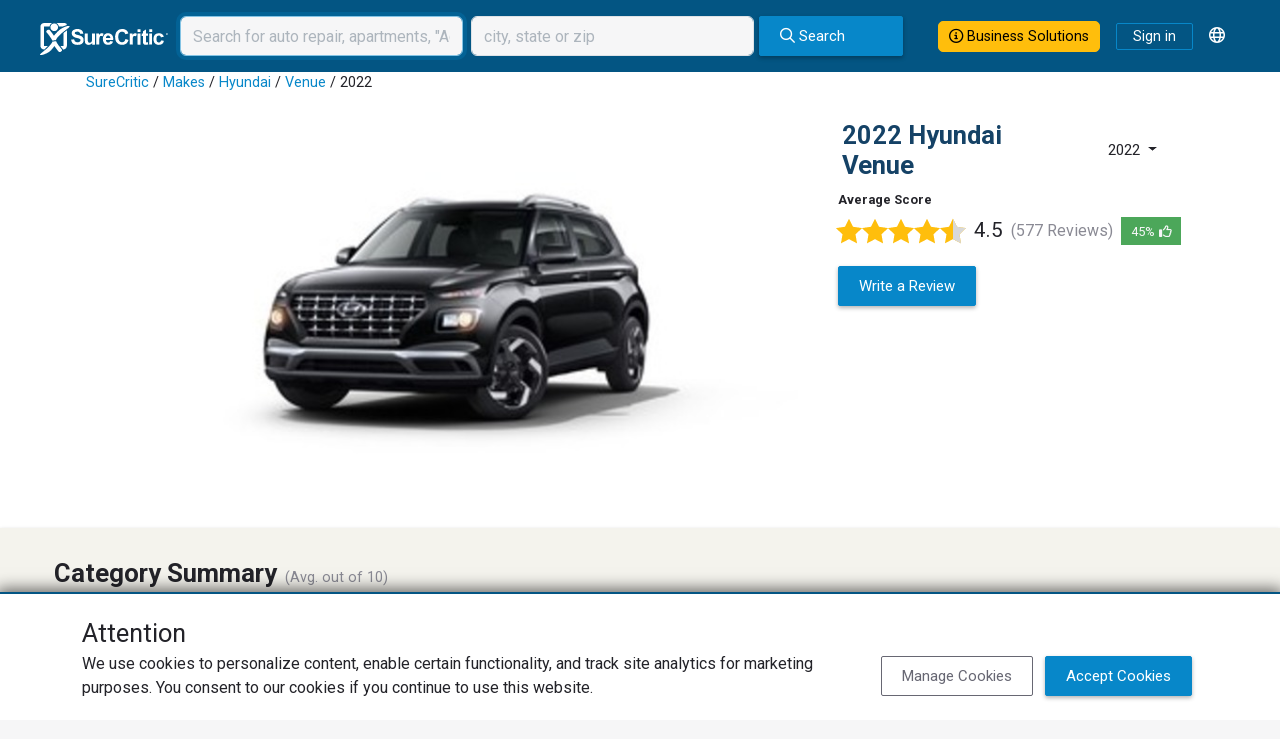

--- FILE ---
content_type: text/html; charset=utf-8
request_url: https://www.surecritic.com/vehicles/reviews/hyundai/venue/2022?business_slug=huntington-beach-hyundai
body_size: 20093
content:
<!DOCTYPE html>
<html lang="en">
<head>
<title>2022 Hyundai Venue Reviews - Verified Owners - SureCritic</title>
<meta name="csrf-param" content="authenticity_token" />
<meta name="csrf-token" content="YIbOapRpJW-dp-ll7qSik6jiGX_xfIHsodmevoxGFrrJLA0FMvc9H2_uiwUwnDNk8vNJiH8TrdIDtdmN6rL6PA" />
<meta http-equiv="content-type" content="text/html;charset=UTF-8" />
<meta http-equiv="content-language" content="en" />
<meta name="description" content="More than 556 SureCritic verified owner ratings and reviews of the 2022 Hyundai Venue. &#39;Everything was good &#39;." />
<meta name="keywords" content="customer,reviews,ratings" />
<meta name="viewport" content="width=device-width, initial-scale=1, maximum-scale=1.0, user-scalable=0" />
<meta name="robots" content="max-image-preview:large" />


<script type="application/ld+json">{"@context":"http://schema.org","@type":"WebSite","name":"SureCritic","url":"https://www.surecritic.com/"}</script>
<link href="/favicon.ico?1" rel="shortcut icon" type="image/x-icon">
<link href="https://www.surecritic.com/vehicles/reviews/hyundai/venue/2022" rel="canonical">
<link href="https://www.surecritic.com/vehicles/reviews/hyundai/venue/2022" hreflang="en" rel="alternate">
<link href="https://www.surecritic.ca/vehicles/reviews/hyundai/venue/2022" hreflang="en-CA" rel="alternate">
<link href="https://fr.surecritic.ca/vehicles/reviews/hyundai/venue/2022" hreflang="fr-CA" rel="alternate">
<link href="https://es.surecritic.com/vehicles/reviews/hyundai/venue/2022" hreflang="es" rel="alternate">
<link href="https://c66.surecritic.com/vehicles/reviews/hyundai/venue/2022" hreflang="en" rel="alternate">
<link href="https://www.surecritic.com/vehicles/reviews/hyundai/venue/2022" hreflang="x-default" rel="alternate">

<script crossorigin="anonymous" src="https://kit.fontawesome.com/397d6e1e6a.js"></script>
<link rel="stylesheet" href="https://dd5cthgnln9mv.cloudfront.net/assets/application_public_v3-9abeeb559c69fe86a15d1cb7d50515e837b804cf76465f968577bf3ad06f9701.css" />

<style id="business-custom-css">:root { --color-primary-darken: #a92626; }</style>
<script type="application/ld+json">{"@context":"http://schema.org","@type":"Car","url":"https://www.surecritic.com/vehicles/reviews/hyundai/venue/2022","image":"//s3-us-west-2.amazonaws.com/assets.surecritic.com/prod/model_style_images/18644/style_image_original.jpg?1708738935","brand":{"@context":"http://schema.org","@type":"Brand","name":"Hyundai","url":"https://www.surecritic.com/vehicles/reviews/hyundai/models","image":"//s3-us-west-2.amazonaws.com/assets.surecritic.com/prod/vehicle_make_logos/25_original.png?1515451408"},"model":"Venue","releaseDate":2022,"vehicleModelDate":2022,"name":"2022 Hyundai Venue","aggregateRating":{"@type":"AggregateRating","reviewCount":556,"bestRating":5,"worstRating":1,"ratingValue":"4.53"},"review":[{"@type":"Review","datePublished":"2025-06-09","author":{"@type":"Person","name":"Jason O."},"reviewRating":{"@type":"Rating","ratingValue":5,"bestRating":5,"worstRating":1},"headline":"Everything was good ","reviewBody":"Love the way treat you like family "},{"@type":"Review","datePublished":"2025-06-13","author":{"@type":"Person","name":"Becky P."},"reviewRating":{"@type":"Rating","ratingValue":4,"bestRating":5,"worstRating":1},"headline":"Great little car. Took two years to find","reviewBody":"Great car. I am very happy with it"},{"@type":"Review","datePublished":"2025-05-29","author":{"@type":"Person","name":"Margaret H."},"reviewRating":{"@type":"Rating","ratingValue":5,"bestRating":5,"worstRating":1},"headline":"Love my Venue","reviewBody":"Very glad I purchases the Venue. There's only a couple of things I'd like on the next one! See below!"},{"@type":"Review","datePublished":"2025-06-03","author":{"@type":"Person","name":"Allen C."},"reviewRating":{"@type":"Rating","ratingValue":5,"bestRating":5,"worstRating":1},"headline":"venue","reviewBody":"needs more rearview through mirror"},{"@type":"Review","datePublished":"2025-05-26","author":{"@type":"Person","name":"Maureen G."},"reviewRating":{"@type":"Rating","ratingValue":5,"bestRating":5,"worstRating":1},"headline":"Old lady and the Venue","reviewBody":"Great experience, just the right car for me"},{"@type":"Review","datePublished":"2025-06-03","author":{"@type":"Person","name":"Stacie P."},"reviewRating":{"@type":"Rating","ratingValue":5,"bestRating":5,"worstRating":1},"headline":"Daughter Loves it!   ","reviewBody":"Perfect first car.  No blind spots"},{"@type":"Review","datePublished":"2025-05-30","author":{"@type":"Person","name":"Peggy D."},"reviewRating":{"@type":"Rating","ratingValue":5,"bestRating":5,"worstRating":1},"headline":"would buy another ,been very  satisfied  with it ,love the warranty ","reviewBody":"enjoy,easy to drivethe windows can see out ,everything  within reach"},{"@type":"Review","datePublished":"2025-05-22","author":{"@type":"Person","name":"Lisa H."},"reviewRating":{"@type":"Rating","ratingValue":5,"bestRating":5,"worstRating":1},"headline":"My Hyundai car","reviewBody":"Perfection"},{"@type":"Review","datePublished":"2025-05-28","author":{"@type":"Person","name":"Nick L."},"reviewRating":{"@type":"Rating","ratingValue":3,"bestRating":5,"worstRating":1},"headline":"Nice Features but Interior Issues","reviewBody":"I live my vehicle but I hate the leather is cracking in places and the seems are separating. "},{"@type":"Review","datePublished":"2025-05-28","author":{"@type":"Person","name":"Joya S."},"reviewRating":{"@type":"Rating","ratingValue":2,"bestRating":5,"worstRating":1},"headline":"Hyundai venue 2022","reviewBody":"The spec sheet said this car gets 38-40 miles a gallon I average 30.8 miles to gallon.  I would have bought something else, especially considering the transmission seems to be going out."},{"@type":"Review","datePublished":"2025-05-26","author":{"@type":"Person","name":"Brandon B."},"reviewRating":{"@type":"Rating","ratingValue":5,"bestRating":5,"worstRating":1},"headline":"My 2022 Hyundai Rocks!","reviewBody":"I really like my car! I have a 2022 Hyundai venue with the denim package.  The car is very comfortable, I have taken quite a few 15+ our drives over the last 2 to 3 years. The build quality has been good, the sound system is excellent for a car of this size, and there is a lot space for carrying things. One of the best things about this car is the turning radius.  I brag all the time to my friends how much I like this feature!  \r\n\r\nThere is only one thing that I wish this model came with, and that is adaptive speed control. I drove a 2025 Hyundai Genesis in Vegas and really liked the adaptive speed control in that car.  \r\n\r\nOverall, I rate this car at a 9.8 out of 10. This is my third Hyundai and I am really happy with the brand.  \r\n"},{"@type":"Review","datePublished":"2025-04-28","author":{"@type":"Person","name":"Lydia D."},"reviewRating":{"@type":"Rating","ratingValue":4,"bestRating":5,"worstRating":1},"headline":"great size","reviewBody":"great size. reliable. "},{"@type":"Review","datePublished":"2025-05-12","author":{"@type":"Person","name":"Sharon A."},"reviewRating":{"@type":"Rating","ratingValue":5,"bestRating":5,"worstRating":1},"headline":"I love my Venue","reviewBody":"My Venue is great, I am still discovering new things a few years later.  I like the service I get as well."},{"@type":"Review","datePublished":"2025-04-28","author":{"@type":"Person","name":"Siriphan R."},"reviewRating":{"@type":"Rating","ratingValue":5,"bestRating":5,"worstRating":1},"headline":"Good small car :)","reviewBody":"Easy driving, parking. Good design and cute car. I love it. Tysm :)"},{"@type":"Review","datePublished":"2025-04-28","author":{"@type":"Person","name":"Karen T."},"reviewRating":{"@type":"Rating","ratingValue":5,"bestRating":5,"worstRating":1},"headline":"LOVE EVERYTHING ABOUT IT","reviewBody":"I love everything about the vehicle. style, comfort, gas mileage ride"},{"@type":"Review","datePublished":"2025-05-06","author":{"@type":"Person","name":"Nydia S."},"reviewRating":{"@type":"Rating","ratingValue":5,"bestRating":5,"worstRating":1},"headline":"Very good vehicle ","reviewBody":"Really enjoy my car"},{"@type":"Review","datePublished":"2025-05-06","author":{"@type":"Person","name":"Michael G."},"reviewRating":{"@type":"Rating","ratingValue":5,"bestRating":5,"worstRating":1},"headline":"Fun to drive","reviewBody":"The Venue is a sporty little SUV, that is perfect for city driving. Does it have the same cargo space as a larger SUV? No. The emphasis here is on little. There's plenty room to stow your groceries, and with the back seats folded down, the cargo space is fine for loading up for short trips around town. It's been fun to drive, the build quality is very good, and I haven't had any problems. Just what I was looking for."},{"@type":"Review","datePublished":"2025-04-28","author":{"@type":"Person","name":"Princess B."},"reviewRating":{"@type":"Rating","ratingValue":4,"bestRating":5,"worstRating":1},"headline":"Amazing subconpact crossover car","reviewBody":"Has an amazing safety features, sporty design, "},{"@type":"Review","datePublished":"2025-04-11","author":{"@type":"Person","name":"Emily M."},"reviewRating":{"@type":"Rating","ratingValue":4,"bestRating":5,"worstRating":1},"headline":"The car is great but i’ve had some issues. ","reviewBody":"I bought my car in  february of 2023. It’s a 2022. Within the first month it left me on the side of the interstate. I ended up not having my car for three weeks. The engine over heated due to a wiring harness shorting out. Randomly my injectors get VERY loud. My radio doesn’t always connect to my phone via the bluetooth carplay feature. The radio does completely shut off at times and nothing will turn it back on until I park the car, open a door, lock it, unlock it, then start the car again. I’ve only ever had those wiring issues. the radio issues the dealership cannot figure out what the problem is since it’s random and doesn’t happen all the time. Other than those issues I get great gas mileage (I got up to 47 mpg during a 17 hour road trip). "},{"@type":"Review","datePublished":"2025-04-11","author":{"@type":"Person","name":"James F."},"reviewRating":{"@type":"Rating","ratingValue":4,"bestRating":5,"worstRating":1},"headline":"venue","reviewBody":"great little car for around town, struggles on highway, front seats not designed for long trips\r\ngreat safety features. -----------------------------------------------------------------------------------------"}]}</script>

<script src="https://ucarecdn.com/libs/widget/3.x/uploadcare.full.min.js"></script><script>
//<![CDATA[
UPLOADCARE_PUBLIC_KEY = 'e76edcdcaa9db56e36c0';
UPLOADCARE_PREVIEW_STEP = true;
UPLOADCARE_CLEARABLE = true;
UPLOADCARE_TABS = 'file camera';
UPLOADCARE_LIVE = true;
UPLOADCARE_MANUAL_START = false;
UPLOADCARE_LOCALE = 'en';
UPLOADCARE_LOCALE_TRANSLATIONS = {"buttons":{"cancel":"Cancel","remove":"Remove","choose":{"files":{"one":"Choose an image"}}},"dialog":{"tabs":{"names":{"file":"Local Images"},"file":{"drag":"Drag \u0026 drop an image","button":"Choose an image"}}}};
//]]>
</script>
</head>
<body class="" data-add-geoplugin="true">
<!-- / Main SC Modal Template -->
<div class="modal" id="sc-modal" role="dialog" tabindex="+1">
<div class="modal-dialog modal-dialog-centered modal-dialog-scrollable" role="document">
<div class="modal-content" id="sc-modal-content">
<div class="modal-header" id="sc-modal-header">
<div class="modal-title d-inline" id="sc-modal-header-title"></div>
<button class="btn-close align-self-start" data-bs-dismiss="modal" type="button">
<span class="visually-hidden">Close</span>
</button>
</div>
<div class="modal-body" id="sc-modal-body">
<div class="flash-container flash-message-modal">
</div>

</div>
<div class="modal-footer" id="sc-modal-footer">
<a class="btn btn-outline-primary" data-bs-dismiss="modal" href="">Close</a>
</div>
</div>
</div>
</div>


<div class="header-banner-container">
<div class="header-banner-row">
<div class="header-logo-col">
<div class="header-logo">
<a href="/"><img alt="SureCritic Logo" loading="lazy" src="https://dd5cthgnln9mv.cloudfront.net/assets/sc_logo_white_2023-ab0606e3bc47fba986a33a4cfad3de07d98402a5f3e95d5f40328f297157d2e2.svg" /></a>
</div>
<div class="header-nav">
</div>
</div>
<div class="header-nav-search">
<form class="site-search navbar-right navbar-search" id="navbar_1-navbar-search" role="search" data-client-geocoding="true" action="/reviews" accept-charset="UTF-8" method="get"><div class="form-group">
<input type="text" name="term" id="navbar_1-header-search-category-input" placeholder="Search for auto repair, apartments, &quot;Acme&quot;" class="form-control me-2 header-search-category-input" autofocus="autofocus" />
<input type="hidden" name="viewport" id="navbar_1-viewport" autocomplete="off" />
<input autocomplete="off" type="hidden" name="gl[lat]" id="navbar_1_gl_lat" />
<input autocomplete="off" type="hidden" name="gl[lng]" id="navbar_1_gl_lng" />
<input autocomplete="off" type="hidden" name="gl[precision]" id="navbar_1_gl_precision" />
<input autocomplete="off" type="hidden" name="gl[accuracy]" id="navbar_1_gl_accuracy" />
<input autocomplete="off" type="hidden" name="gl[street_address]" id="navbar_1_gl_street_address" />
<input autocomplete="off" type="hidden" name="gl[city]" id="navbar_1_gl_city" />
<input autocomplete="off" type="hidden" name="gl[state]" id="navbar_1_gl_state" />
<input autocomplete="off" type="hidden" name="gl[zip]" id="navbar_1_gl_zip" />
<input value="" autocomplete="off" type="hidden" name="gl[full_address]" id="navbar_1_gl_full_address" />
<input type="text" name="near" id="navbar_1-header-search-location-input" value="" placeholder="city, state or zip" class="form-control right-spacer-xs header-search-location-input" />
</div>
<button class="btn btn-primary" id="main-search" type="submit">
<div id="main-search-icon"><i class="fa-regular fa-search"></i> Search</div>
</button>
<button class="btn btn-primary sunken-icon-button" data-bs-container="body" data-bs-placement="bottom" data-bs-title="Search" data-bs-toggle="tooltip" id="small-search"><i class="fa-regular fa-search fa-lg"></i></button>
</form>
</div>
<div class="header-menu-col">
<a class="btn btn-outline-primary business-solutions-button nav-bar-button-large" href="https://learn.surecritic.com"><i class="fa-regular fa-circle-info"></i> Business Solutions
</a><a class="btn btn-outline-primary sign-in-link" href="/signin">Sign in</a>
<div class="dropdown ms-2">
<div class="dropdown-toggle language-button" data-bs-toggle="dropdown" id="language-button" type="button">
<div class="language-icon-container"><i class="fa-regular fa-globe"></i></div>
</div>
<div aria-labelledby="language-button" class="language-dropdown-menu dropdown-menu dropdown-menu-end">
<a class="dropdown-item" href="https://www.surecritic.com/vehicles/reviews/hyundai/venue/2022?business_slug=huntington-beach-hyundai">English</a>
<a class="dropdown-item" href="https://es.surecritic.com/vehicles/reviews/hyundai/venue/2022?business_slug=huntington-beach-hyundai">Español</a>
</div>
</div>
</div>
</div>
</div>
<div class="ps-sm-0 d-none" id="small-search-container">
<div class="container">
<div class="row">
<div class="col">
<form class="site-search navbar-right navbar-search" id="navbar_2-navbar-search" role="search" data-client-geocoding="true" action="/reviews" accept-charset="UTF-8" method="get"><div class="form-group">
<input type="text" name="term" id="navbar_2-header-search-category-input" placeholder="Search for auto repair, apartments, &quot;Acme&quot;" class="form-control me-2 header-search-category-input" autofocus="autofocus" />
<input type="hidden" name="viewport" id="navbar_2-viewport" autocomplete="off" />
<input autocomplete="off" type="hidden" name="gl[lat]" id="navbar_2_gl_lat" />
<input autocomplete="off" type="hidden" name="gl[lng]" id="navbar_2_gl_lng" />
<input autocomplete="off" type="hidden" name="gl[precision]" id="navbar_2_gl_precision" />
<input autocomplete="off" type="hidden" name="gl[accuracy]" id="navbar_2_gl_accuracy" />
<input autocomplete="off" type="hidden" name="gl[street_address]" id="navbar_2_gl_street_address" />
<input autocomplete="off" type="hidden" name="gl[city]" id="navbar_2_gl_city" />
<input autocomplete="off" type="hidden" name="gl[state]" id="navbar_2_gl_state" />
<input autocomplete="off" type="hidden" name="gl[zip]" id="navbar_2_gl_zip" />
<input value="" autocomplete="off" type="hidden" name="gl[full_address]" id="navbar_2_gl_full_address" />
<input type="text" name="near" id="navbar_2-header-search-location-input" value="" placeholder="city, state or zip" class="form-control right-spacer-xs header-search-location-input" />
</div>
<button class="btn btn-primary" id="main-search" type="submit">
<div id="main-search-icon"><i class="fa-regular fa-search"></i> Search</div>
</button>
<button class="btn btn-primary sunken-icon-button" data-bs-container="body" data-bs-placement="bottom" data-bs-title="Search" data-bs-toggle="tooltip" id="small-search"><i class="fa-regular fa-search fa-lg"></i></button>
</form>
</div>
</div>
</div>
</div>

<div id="vehicle-detail-page">
<div id="vdp-header-wrapper">
<div class="container" id="vehicle-details-container">
<div class="models-breadcrumb">
<div class="breadcrumb"><a href="/">SureCritic</a> &#47; <a href="/vehicles/reviews/makes">Makes</a> &#47; <a href="/vehicles/reviews/hyundai/models">Hyundai</a> &#47; <a href="/vehicles/reviews/hyundai/venue">Venue</a> &#47; 2022</div>
</div>
<div class="two-column-row p-0">
<div class="two-column-col hero-col">
<div class="row">
<div class="col">
<div class="model-image"><img class="img-fluid" src="//s3-us-west-2.amazonaws.com/assets.surecritic.com/prod/model_style_images/18644/style_image_original.jpg?1708738935" /></div>
</div>
</div>
</div>
<div class="two-column-col right sidekick-col">
<div class="row">
<div class="col">
<div class="current-model">
<div class="model-header">
<h2 class="title primary">2022 Hyundai Venue</h2>
<div id="year-dropdown">
<div class="dropdown">
<button aria-expanded="true" aria-haspopup="true" class="btn dropdown-toggle" data-bs-toggle="dropdown" id="dropdownMenu1" type="button">
2022
</button>
<ul aria-labelledby="dropdownMenu1" class="dropdown-menu">
<li class=""><a href="/vehicles/reviews/hyundai/venue/2020">2020</a></li>
<li class=""><a href="/vehicles/reviews/hyundai/venue/2021">2021</a></li>
<li class="active"><a href="/vehicles/reviews/hyundai/venue/2022">2022</a></li>
<li class=""><a href="/vehicles/reviews/hyundai/venue/2023">2023</a></li>
<li class=""><a href="/vehicles/reviews/hyundai/venue/2024">2024</a></li>
<li class=""><a href="/vehicles/reviews/hyundai/venue/2025">2025</a></li>
</ul>
</div>
</div>
</div>
<div class="flash-container flash-message-admin">
</div>

<h2 class="heading6 average-score-title">Average Score</h2>
<div class="model-rating-container">
<div class="star-rating star-rating-xl"><!--[if !(IE)]><!--><span><img title="Overall Rating 4.5/5" alt="Overall Rating 4.5/5" data-bs-toggle="tooltip" src="https://www.surecritic.com/assets/star2-1.svg" /><img title="Overall Rating 4.5/5" alt="Overall Rating 4.5/5" data-bs-toggle="tooltip" src="https://www.surecritic.com/assets/star2-1.svg" /><img title="Overall Rating 4.5/5" alt="Overall Rating 4.5/5" data-bs-toggle="tooltip" src="https://www.surecritic.com/assets/star2-1.svg" /><img title="Overall Rating 4.5/5" alt="Overall Rating 4.5/5" data-bs-toggle="tooltip" src="https://www.surecritic.com/assets/star2-1.svg" /><img title="Overall Rating 4.5/5" alt="Overall Rating 4.5/5" data-bs-toggle="tooltip" src="https://www.surecritic.com/assets/star2-2q.svg" /></span><!--<![endif]--><!--[if IE]><span><img title="Overall Rating 4.5/5" alt="Overall Rating 4.5/5" data-bs-toggle="tooltip" src="https://www.surecritic.com/assets/star2-1.png" /><img title="Overall Rating 4.5/5" alt="Overall Rating 4.5/5" data-bs-toggle="tooltip" src="https://www.surecritic.com/assets/star2-1.png" /><img title="Overall Rating 4.5/5" alt="Overall Rating 4.5/5" data-bs-toggle="tooltip" src="https://www.surecritic.com/assets/star2-1.png" /><img title="Overall Rating 4.5/5" alt="Overall Rating 4.5/5" data-bs-toggle="tooltip" src="https://www.surecritic.com/assets/star2-1.png" /><img title="Overall Rating 4.5/5" alt="Overall Rating 4.5/5" data-bs-toggle="tooltip" src="https://www.surecritic.com/assets/star2-2q.png" /></span><!--<![endif]--></div>
<div class="avg-rating-num">4.5</div>
<div class="review-count">(577 Reviews)</div>
<div class="vehicle-recommended-pct">
<span class="percentage">45%</span>
<span class="percentage-icon"><i class="fa-regular fa-thumbs-up"></i></span>
</div>
</div>
<div class="write-a-review">
<a class="btn btn-primary mx-0" rel="nofollow" data-method="post" href="/your_input/public_vehicle_review?make=Hyundai&amp;model=Venue&amp;year=2022">Write a Review</a>
</div>
</div>
</div>
</div>
</div>
</div>
</div>
</div>

<div class="category-summary">
<div class="constrain-content-xxl">
<div class="h3 category-summary-title bottom-spacer">Category Summary</div>
<span class="average">(Avg. out of 10)</span>
<ul id="stats-details">
<div class="row category-list">
<div class="col-lg-6 category-col">
<div class="row category-row">
<div class="category-row-title-col">
<div class="title">Value</div>
</div>
<div class="category-row-list-item-col category-list-item">
<li class="vehicle-attribute-rollup rollup value-rollup" data-rating="90" data-size="md"></li>
</div>
</div>
<div class="row category-row">
<div class="category-row-title-col">
<div class="title">Features</div>
</div>
<div class="category-row-list-item-col category-list-item">
<li class="vehicle-attribute-rollup rollup features-rollup" data-rating="90" data-size="md"></li>
</div>
</div>
<div class="row category-row">
<div class="category-row-title-col">
<div class="title">Build Quality</div>
</div>
<div class="category-row-list-item-col category-list-item">
<li class="vehicle-attribute-rollup rollup build-quality-rollup" data-rating="90" data-size="md"></li>
</div>
</div>
<div class="row category-row">
<div class="category-row-title-col">
<div class="title">Fun</div>
</div>
<div class="category-row-list-item-col category-list-item">
<li class="vehicle-attribute-rollup rollup fun-rollup" data-rating="91" data-size="md"></li>
</div>
</div>
<div class="row category-row">
<div class="category-row-title-col">
<div class="title">Reliability</div>
</div>
<div class="category-row-list-item-col category-list-item">
<li class="vehicle-attribute-rollup rollup reliability-rollup" data-rating="92" data-size="md"></li>
</div>
</div>
</div>
<div class="col-lg-6 category-col">
<div class="row category-row">
<div class="category-row-title-col">
<div class="title">Performance</div>
</div>
<div class="category-row-list-item-col category-list-item">
<li class="vehicle-attribute-rollup rollup performance-rollup" data-rating="89" data-size="md"></li>
</div>
</div>
<div class="row category-row">
<div class="category-row-title-col">
<div class="title">Exterior</div>
</div>
<div class="category-row-list-item-col category-list-item">
<li class="vehicle-attribute-rollup rollup exterior-rollup" data-rating="92" data-size="md"></li>
</div>
</div>
<div class="row category-row">
<div class="category-row-title-col">
<div class="title">Comfort</div>
</div>
<div class="category-row-list-item-col category-list-item">
<li class="vehicle-attribute-rollup rollup comfort-rollup" data-rating="89" data-size="md"></li>
</div>
</div>
<div class="row category-row">
<div class="category-row-title-col">
<div class="title">Interior</div>
</div>
<div class="category-row-list-item-col category-list-item">
<li class="vehicle-attribute-rollup rollup interior-rollup" data-rating="90" data-size="md"></li>
</div>
</div>
<div class="row category-row">
<div class="category-row-title-col">
<div class="title">Styling</div>
</div>
<div class="category-row-list-item-col category-list-item">
<li class="vehicle-attribute-rollup rollup styling-rollup" data-rating="92" data-size="md"></li>
</div>
</div>
</div>
</div>
</ul>
</div>
</div>

<div class="container" id="vehicle-reviews">
<div class="two-column-row">
<div class="two-column-col hero-col">
<div class="card vehicle-reviews-header">
<div class="card-body">
<div class="row">
<div class="col">
<h2 class="heading4 vehicle-reviews-header-title">Reviews</h2>
<div class="model-rating-container">
<div class="star-rating star-rating-lg"><!--[if !(IE)]><!--><span><img title="Overall Rating 4.5/5" alt="Overall Rating 4.5/5" data-bs-toggle="tooltip" src="https://www.surecritic.com/assets/star2-1.svg" /><img title="Overall Rating 4.5/5" alt="Overall Rating 4.5/5" data-bs-toggle="tooltip" src="https://www.surecritic.com/assets/star2-1.svg" /><img title="Overall Rating 4.5/5" alt="Overall Rating 4.5/5" data-bs-toggle="tooltip" src="https://www.surecritic.com/assets/star2-1.svg" /><img title="Overall Rating 4.5/5" alt="Overall Rating 4.5/5" data-bs-toggle="tooltip" src="https://www.surecritic.com/assets/star2-1.svg" /><img title="Overall Rating 4.5/5" alt="Overall Rating 4.5/5" data-bs-toggle="tooltip" src="https://www.surecritic.com/assets/star2-2q.svg" /></span><!--<![endif]--><!--[if IE]><span><img title="Overall Rating 4.5/5" alt="Overall Rating 4.5/5" data-bs-toggle="tooltip" src="https://www.surecritic.com/assets/star2-1.png" /><img title="Overall Rating 4.5/5" alt="Overall Rating 4.5/5" data-bs-toggle="tooltip" src="https://www.surecritic.com/assets/star2-1.png" /><img title="Overall Rating 4.5/5" alt="Overall Rating 4.5/5" data-bs-toggle="tooltip" src="https://www.surecritic.com/assets/star2-1.png" /><img title="Overall Rating 4.5/5" alt="Overall Rating 4.5/5" data-bs-toggle="tooltip" src="https://www.surecritic.com/assets/star2-1.png" /><img title="Overall Rating 4.5/5" alt="Overall Rating 4.5/5" data-bs-toggle="tooltip" src="https://www.surecritic.com/assets/star2-2q.png" /></span><!--<![endif]--></div>
<div class="avg-rating-num">4.5</div>
<div class="review-count">(577 Reviews)</div>
</div>
</div>
<div class="col">
<div class="write-a-review float-end">
<a class="btn btn-success" rel="nofollow" data-method="post" href="/your_input/public_vehicle_review?make=Hyundai&amp;model=Venue&amp;year=2022">Write a Review</a>
</div>
</div>
</div>
</div>
</div>
<div class="card">
<div class="card-body">
<div class="card-text text-muted d-flex align-items-center">
<div class="d-none" data-url="/vehicles/reviews/hyundai/venue/2022" id="current-url"></div>
<div class="search-icon"><i class="fa-regular fa-search"></i></div>
<div id="search-input">
<input class="form-control border-0" id="review-search-field" placeholder="Search Reviews" type="text">
<div class="clear-form d-none"><i class="fa-regular fa-rectangle-xmark"></i></div>
</div>
</div>
</div>
</div>
<div class="card">
<div class="card-body">
<div class="card-text">
<div class="reviews-container">
<div class="row top-spacer">
<div class="col">
<div class="reviews-container-header">
<h2 class="heading5 reviews-container-header-title">Reviews</h2>
<div id="vehicle-reviews-sort-dropdown">
<div class="btn-group">
<button aria-expanded="false" aria-haspopup="true" class="btn dropdown-toggle" data-bs-toggle="dropdown" type="button">
Most recent
</button>
<ul class="dropdown-menu">
<a class="dropdown-item" data-remote href="/vehicles/reviews/hyundai/venue/2022?business_slug=huntington-beach-hyundai&amp;sort=most-recent" onclick="sc.vehicles.show.updateReviewsFilterData(&#39;most-recent&#39;);">Most recent</a>
<a class="dropdown-item" data-remote href="/vehicles/reviews/hyundai/venue/2022?business_slug=huntington-beach-hyundai&amp;sort=highest-rated" onclick="sc.vehicles.show.updateReviewsFilterData(&#39;highest-rated&#39;);">Highest rating</a>
<a class="dropdown-item" data-remote href="/vehicles/reviews/hyundai/venue/2022?business_slug=huntington-beach-hyundai&amp;sort=lowest-rated" onclick="sc.vehicles.show.updateReviewsFilterData(&#39;lowest-rated&#39;);">Lowest rating</a>
</ul>
</div>

</div>
</div>
</div>
</div>
<div class="row">
<div class="col">
<div class="vr-reviews-container">
<div id="detailed-reviews">
<div id="write-response"></div>
<div id="vrr-response-modal"></div>
<div class="reviews-container">
<div class="vehicle-review-item" id="review-39069759">
<span>
<hr class="review-line">
<div class="row">
<div class="col-md-3 review-profile-col">
<div class="review-profile">
<div class="reviewer-image">
<div class="avatar" style="width: 75px; height: 75px">
<div class="non-gravatar">
<div class="avatar-consumer-initials" style="line-height: 75px; font-size: 24px; width: 75px">
JO
</div>
</div>
<div class="gravatar">
<img loading="lazy" alt="gravatar" referrerpolicy="no-referrer" style="width: 75px; height: 75px" src="https://secure.gravatar.com/avatar/f291f9f0641503695671c94fe3a94e30?s=75&amp;d=blank" />
</div>
</div>

</div>
<div class="reviewer-info">
<div class="reviewer">
Jason O.
</div>
<div class="year-make-model">2022 Hyundai Venue</div>
<div class="reviewer-verified"><div class="verified-badge" title="This &#39;Verified by SureCritic&#39; badge comes with our assurance that the reviewer is an actual customer."><img alt="verified customer" src="https://dd5cthgnln9mv.cloudfront.net/assets/sc_checkman_2023-3724d85ec29cfb41d93be817e7259191846b0df5e44b57244f38930957ec0cd7.svg" />Verified Owner</div></div>
</div>
</div>
<div class="review-control-container">
</div>
</div>
<div class="col-md-9 vehicle-review-main-col">
<div class="vehicle-review-details">
<div class="vehicle-review-details-header">
<div class="star-rating-md"><!--[if !(IE)]><!--><span><img title="Overall Rating 5.0/5" alt="Overall Rating 5.0/5" data-bs-toggle="tooltip" src="https://www.surecritic.com/assets/star2-1.svg" /><img title="Overall Rating 5.0/5" alt="Overall Rating 5.0/5" data-bs-toggle="tooltip" src="https://www.surecritic.com/assets/star2-1.svg" /><img title="Overall Rating 5.0/5" alt="Overall Rating 5.0/5" data-bs-toggle="tooltip" src="https://www.surecritic.com/assets/star2-1.svg" /><img title="Overall Rating 5.0/5" alt="Overall Rating 5.0/5" data-bs-toggle="tooltip" src="https://www.surecritic.com/assets/star2-1.svg" /><img title="Overall Rating 5.0/5" alt="Overall Rating 5.0/5" data-bs-toggle="tooltip" src="https://www.surecritic.com/assets/star2-1.svg" /></span><!--<![endif]--><!--[if IE]><span><img title="Overall Rating 5.0/5" alt="Overall Rating 5.0/5" data-bs-toggle="tooltip" src="https://www.surecritic.com/assets/star2-1.png" /><img title="Overall Rating 5.0/5" alt="Overall Rating 5.0/5" data-bs-toggle="tooltip" src="https://www.surecritic.com/assets/star2-1.png" /><img title="Overall Rating 5.0/5" alt="Overall Rating 5.0/5" data-bs-toggle="tooltip" src="https://www.surecritic.com/assets/star2-1.png" /><img title="Overall Rating 5.0/5" alt="Overall Rating 5.0/5" data-bs-toggle="tooltip" src="https://www.surecritic.com/assets/star2-1.png" /><img title="Overall Rating 5.0/5" alt="Overall Rating 5.0/5" data-bs-toggle="tooltip" src="https://www.surecritic.com/assets/star2-1.png" /></span><!--<![endif]--></div>
<span class="review-date">06/27/2025</span>
<div class="verified-review">
<img src="https://dd5cthgnln9mv.cloudfront.net/assets/sc_checkman_2023-3724d85ec29cfb41d93be817e7259191846b0df5e44b57244f38930957ec0cd7.svg" />
<span>Verified Review</span>
</div>
</div>
<div class="vehicle-review-details-body">
<h3 class="vehicle-review-title margin-top lead"><span>Everything was good </span></h3>
<div class="review-text"><span>Love the way treat you like family </span></div>
<div class="recommended margin-top">
<span class="recommended-icon"><i class="fa-regular fa-thumbs-up"></i></span>
<span>Recommended</span>
</div>
</div>
<div class="row">
<div class="file-attachment-mortice">
</div>
</div>
</div>
<ul class="container-fluid" id="stats-details">
<div class="row category-list m-0">
<div class="col-lg-6 category-col">
<div class="row category-row">
<div class="col-3 p-0">
<div class="title">Value</div>
</div>
<div class="col-9 category-list-item mx-1">
<li class="vehicle-attribute-rollup rollup value-score vehicle-attribute-score" data-rating="100" data-size="sm"></li>
</div>
</div>
<div class="row category-row">
<div class="col-3 p-0">
<div class="title">Build Quality</div>
</div>
<div class="col-9 category-list-item mx-1">
<li class="vehicle-attribute-rollup rollup build-quality-score vehicle-attribute-score" data-rating="100" data-size="sm"></li>
</div>
</div>
<div class="row category-row">
<div class="col-3 p-0">
<div class="title">Reliability</div>
</div>
<div class="col-9 category-list-item mx-1">
<li class="vehicle-attribute-rollup rollup reliability-score vehicle-attribute-score" data-rating="100" data-size="sm"></li>
</div>
</div>
<div class="row category-row">
<div class="col-3 p-0">
<div class="title">Exterior</div>
</div>
<div class="col-9 category-list-item mx-1">
<li class="vehicle-attribute-rollup rollup exterior-score vehicle-attribute-score" data-rating="100" data-size="sm"></li>
</div>
</div>
<div class="row category-row">
<div class="col-3 p-0">
<div class="title">Interior</div>
</div>
<div class="col-9 category-list-item mx-1">
<li class="vehicle-attribute-rollup rollup interior-score vehicle-attribute-score" data-rating="100" data-size="sm"></li>
</div>
</div>
</div>
<div class="col-lg-6 category-col">
<div class="row category-row">
<div class="col-3 p-0">
<div class="title">Features</div>
</div>
<div class="col-9 category-list-item mx-1">
<li class="vehicle-attribute-rollup rollup features-score vehicle-attribute-score" data-rating="100" data-size="sm"></li>
</div>
</div>
<div class="row category-row">
<div class="col-3 p-0">
<div class="title">Fun</div>
</div>
<div class="col-9 category-list-item mx-1">
<li class="vehicle-attribute-rollup rollup fun-score vehicle-attribute-score" data-rating="100" data-size="sm"></li>
</div>
</div>
<div class="row category-row">
<div class="col-3 p-0">
<div class="title">Performance</div>
</div>
<div class="col-9 category-list-item mx-1">
<li class="vehicle-attribute-rollup rollup performance-score vehicle-attribute-score" data-rating="100" data-size="sm"></li>
</div>
</div>
<div class="row category-row">
<div class="col-3 p-0">
<div class="title">Comfort</div>
</div>
<div class="col-9 category-list-item mx-1">
<li class="vehicle-attribute-rollup rollup comfort-score vehicle-attribute-score" data-rating="100" data-size="sm"></li>
</div>
</div>
<div class="row category-row">
<div class="col-3 p-0">
<div class="title">Styling</div>
</div>
<div class="col-9 category-list-item mx-1">
<li class="vehicle-attribute-rollup rollup styling-score vehicle-attribute-score" data-rating="100" data-size="sm"></li>
</div>
</div>
</div>
</div>
</ul>
</div>
</div>
</span>
</div>
<div class="vehicle-review-item" id="review-39136394">
<span>
<hr class="review-line">
<div class="row">
<div class="col-md-3 review-profile-col">
<div class="review-profile">
<div class="reviewer-image">
<div class="avatar" style="width: 75px; height: 75px">
<div class="non-gravatar">
<div class="avatar-consumer-initials" style="line-height: 75px; font-size: 24px; width: 75px">
BP
</div>
</div>
<div class="gravatar">
<img loading="lazy" alt="gravatar" referrerpolicy="no-referrer" style="width: 75px; height: 75px" src="https://secure.gravatar.com/avatar/9b1785dcda1dc1e3c1ed19786bb0bebf?s=75&amp;d=blank" />
</div>
</div>

</div>
<div class="reviewer-info">
<div class="reviewer">
Becky P.
</div>
<div class="year-make-model">2022 Hyundai Venue</div>
<div class="reviewer-verified"><div class="verified-badge" title="This &#39;Verified by SureCritic&#39; badge comes with our assurance that the reviewer is an actual customer."><img alt="verified customer" src="https://dd5cthgnln9mv.cloudfront.net/assets/sc_checkman_2023-3724d85ec29cfb41d93be817e7259191846b0df5e44b57244f38930957ec0cd7.svg" />Verified Owner</div></div>
</div>
</div>
<div class="review-control-container">
</div>
</div>
<div class="col-md-9 vehicle-review-main-col">
<div class="vehicle-review-details">
<div class="vehicle-review-details-header">
<div class="star-rating-md"><!--[if !(IE)]><!--><span><img title="Overall Rating 4.0/5" alt="Overall Rating 4.0/5" data-bs-toggle="tooltip" src="https://www.surecritic.com/assets/star2-1.svg" /><img title="Overall Rating 4.0/5" alt="Overall Rating 4.0/5" data-bs-toggle="tooltip" src="https://www.surecritic.com/assets/star2-1.svg" /><img title="Overall Rating 4.0/5" alt="Overall Rating 4.0/5" data-bs-toggle="tooltip" src="https://www.surecritic.com/assets/star2-1.svg" /><img title="Overall Rating 4.0/5" alt="Overall Rating 4.0/5" data-bs-toggle="tooltip" src="https://www.surecritic.com/assets/star2-1.svg" /><img title="Overall Rating 4.0/5" alt="Overall Rating 4.0/5" data-bs-toggle="tooltip" src="https://www.surecritic.com/assets/star2-0.svg" /></span><!--<![endif]--><!--[if IE]><span><img title="Overall Rating 4.0/5" alt="Overall Rating 4.0/5" data-bs-toggle="tooltip" src="https://www.surecritic.com/assets/star2-1.png" /><img title="Overall Rating 4.0/5" alt="Overall Rating 4.0/5" data-bs-toggle="tooltip" src="https://www.surecritic.com/assets/star2-1.png" /><img title="Overall Rating 4.0/5" alt="Overall Rating 4.0/5" data-bs-toggle="tooltip" src="https://www.surecritic.com/assets/star2-1.png" /><img title="Overall Rating 4.0/5" alt="Overall Rating 4.0/5" data-bs-toggle="tooltip" src="https://www.surecritic.com/assets/star2-1.png" /><img title="Overall Rating 4.0/5" alt="Overall Rating 4.0/5" data-bs-toggle="tooltip" src="https://www.surecritic.com/assets/star2-0.png" /></span><!--<![endif]--></div>
<span class="review-date">06/13/2025</span>
<div class="verified-review">
<img src="https://dd5cthgnln9mv.cloudfront.net/assets/sc_checkman_2023-3724d85ec29cfb41d93be817e7259191846b0df5e44b57244f38930957ec0cd7.svg" />
<span>Verified Review</span>
</div>
</div>
<div class="vehicle-review-details-body">
<h3 class="vehicle-review-title margin-top lead"><span>Great little car. Took two years to find</span></h3>
<div class="review-text"><span>Great car. I am very happy with it</span></div>
<div class="recommended margin-top">
<span class="recommended-icon"><i class="fa-regular fa-thumbs-up"></i></span>
<span>Recommended</span>
</div>
</div>
<div class="row">
<div class="file-attachment-mortice">
</div>
</div>
</div>
<ul class="container-fluid" id="stats-details">
<div class="row category-list m-0">
<div class="col-lg-6 category-col">
<div class="row category-row">
<div class="col-3 p-0">
<div class="title">Value</div>
</div>
<div class="col-9 category-list-item mx-1">
<li class="vehicle-attribute-rollup rollup value-score vehicle-attribute-score" data-rating="100" data-size="sm"></li>
</div>
</div>
<div class="row category-row">
<div class="col-3 p-0">
<div class="title">Build Quality</div>
</div>
<div class="col-9 category-list-item mx-1">
<li class="vehicle-attribute-rollup rollup build-quality-score vehicle-attribute-score" data-rating="100" data-size="sm"></li>
</div>
</div>
<div class="row category-row">
<div class="col-3 p-0">
<div class="title">Reliability</div>
</div>
<div class="col-9 category-list-item mx-1">
<li class="vehicle-attribute-rollup rollup reliability-score vehicle-attribute-score" data-rating="100" data-size="sm"></li>
</div>
</div>
<div class="row category-row">
<div class="col-3 p-0">
<div class="title">Exterior</div>
</div>
<div class="col-9 category-list-item mx-1">
<li class="vehicle-attribute-rollup rollup exterior-score vehicle-attribute-score" data-rating="90" data-size="sm"></li>
</div>
</div>
<div class="row category-row">
<div class="col-3 p-0">
<div class="title">Interior</div>
</div>
<div class="col-9 category-list-item mx-1">
<li class="vehicle-attribute-rollup rollup interior-score vehicle-attribute-score" data-rating="100" data-size="sm"></li>
</div>
</div>
</div>
<div class="col-lg-6 category-col">
<div class="row category-row">
<div class="col-3 p-0">
<div class="title">Features</div>
</div>
<div class="col-9 category-list-item mx-1">
<li class="vehicle-attribute-rollup rollup features-score vehicle-attribute-score" data-rating="90" data-size="sm"></li>
</div>
</div>
<div class="row category-row">
<div class="col-3 p-0">
<div class="title">Fun</div>
</div>
<div class="col-9 category-list-item mx-1">
<li class="vehicle-attribute-rollup rollup fun-score vehicle-attribute-score" data-rating="100" data-size="sm"></li>
</div>
</div>
<div class="row category-row">
<div class="col-3 p-0">
<div class="title">Performance</div>
</div>
<div class="col-9 category-list-item mx-1">
<li class="vehicle-attribute-rollup rollup performance-score vehicle-attribute-score" data-rating="100" data-size="sm"></li>
</div>
</div>
<div class="row category-row">
<div class="col-3 p-0">
<div class="title">Comfort</div>
</div>
<div class="col-9 category-list-item mx-1">
<li class="vehicle-attribute-rollup rollup comfort-score vehicle-attribute-score" data-rating="100" data-size="sm"></li>
</div>
</div>
<div class="row category-row">
<div class="col-3 p-0">
<div class="title">Styling</div>
</div>
<div class="col-9 category-list-item mx-1">
<li class="vehicle-attribute-rollup rollup styling-score vehicle-attribute-score" data-rating="100" data-size="sm"></li>
</div>
</div>
</div>
</div>
</ul>
</div>
</div>
</span>
</div>
<div class="vehicle-review-item" id="review-38918007">
<span>
<hr class="review-line">
<div class="row">
<div class="col-md-3 review-profile-col">
<div class="review-profile">
<div class="reviewer-image">
<div class="avatar" style="width: 75px; height: 75px">
<div class="non-gravatar">
<div class="avatar-consumer-initials" style="line-height: 75px; font-size: 24px; width: 75px">
MH
</div>
</div>
<div class="gravatar">
<img loading="lazy" alt="gravatar" referrerpolicy="no-referrer" style="width: 75px; height: 75px" src="https://secure.gravatar.com/avatar/602d9bd427e2a198b05372aa015f9d48?s=75&amp;d=blank" />
</div>
</div>

</div>
<div class="reviewer-info">
<div class="reviewer">
Margaret H.
</div>
<div class="year-make-model">2022 Hyundai Venue</div>
<div class="reviewer-verified"><div class="verified-badge" title="This &#39;Verified by SureCritic&#39; badge comes with our assurance that the reviewer is an actual customer."><img alt="verified customer" src="https://dd5cthgnln9mv.cloudfront.net/assets/sc_checkman_2023-3724d85ec29cfb41d93be817e7259191846b0df5e44b57244f38930957ec0cd7.svg" />Verified Owner</div></div>
</div>
</div>
<div class="review-control-container">
</div>
</div>
<div class="col-md-9 vehicle-review-main-col">
<div class="vehicle-review-details">
<div class="vehicle-review-details-header">
<div class="star-rating-md"><!--[if !(IE)]><!--><span><img title="Overall Rating 5.0/5" alt="Overall Rating 5.0/5" data-bs-toggle="tooltip" src="https://www.surecritic.com/assets/star2-1.svg" /><img title="Overall Rating 5.0/5" alt="Overall Rating 5.0/5" data-bs-toggle="tooltip" src="https://www.surecritic.com/assets/star2-1.svg" /><img title="Overall Rating 5.0/5" alt="Overall Rating 5.0/5" data-bs-toggle="tooltip" src="https://www.surecritic.com/assets/star2-1.svg" /><img title="Overall Rating 5.0/5" alt="Overall Rating 5.0/5" data-bs-toggle="tooltip" src="https://www.surecritic.com/assets/star2-1.svg" /><img title="Overall Rating 5.0/5" alt="Overall Rating 5.0/5" data-bs-toggle="tooltip" src="https://www.surecritic.com/assets/star2-1.svg" /></span><!--<![endif]--><!--[if IE]><span><img title="Overall Rating 5.0/5" alt="Overall Rating 5.0/5" data-bs-toggle="tooltip" src="https://www.surecritic.com/assets/star2-1.png" /><img title="Overall Rating 5.0/5" alt="Overall Rating 5.0/5" data-bs-toggle="tooltip" src="https://www.surecritic.com/assets/star2-1.png" /><img title="Overall Rating 5.0/5" alt="Overall Rating 5.0/5" data-bs-toggle="tooltip" src="https://www.surecritic.com/assets/star2-1.png" /><img title="Overall Rating 5.0/5" alt="Overall Rating 5.0/5" data-bs-toggle="tooltip" src="https://www.surecritic.com/assets/star2-1.png" /><img title="Overall Rating 5.0/5" alt="Overall Rating 5.0/5" data-bs-toggle="tooltip" src="https://www.surecritic.com/assets/star2-1.png" /></span><!--<![endif]--></div>
<span class="review-date">06/13/2025</span>
<div class="verified-review">
<img src="https://dd5cthgnln9mv.cloudfront.net/assets/sc_checkman_2023-3724d85ec29cfb41d93be817e7259191846b0df5e44b57244f38930957ec0cd7.svg" />
<span>Verified Review</span>
</div>
</div>
<div class="vehicle-review-details-body">
<h3 class="vehicle-review-title margin-top lead"><span>Love my Venue</span></h3>
<div class="review-text"><span>Very glad I purchases the Venue. There's only a couple of things I'd like on the next one! See below!</span></div>
<div class="recommended margin-top">
<span class="recommended-icon"><i class="fa-regular fa-thumbs-up"></i></span>
<span>Recommended</span>
</div>
</div>
<div class="row">
<div class="file-attachment-mortice">
</div>
</div>
</div>
<ul class="container-fluid" id="stats-details">
<div class="row category-list m-0">
<div class="col-lg-6 category-col">
<div class="row category-row">
<div class="col-3 p-0">
<div class="title">Value</div>
</div>
<div class="col-9 category-list-item mx-1">
<li class="vehicle-attribute-rollup rollup value-score vehicle-attribute-score" data-rating="100" data-size="sm"></li>
</div>
</div>
<div class="row category-row">
<div class="col-3 p-0">
<div class="title">Build Quality</div>
</div>
<div class="col-9 category-list-item mx-1">
<li class="vehicle-attribute-rollup rollup build-quality-score vehicle-attribute-score" data-rating="100" data-size="sm"></li>
</div>
</div>
<div class="row category-row">
<div class="col-3 p-0">
<div class="title">Reliability</div>
</div>
<div class="col-9 category-list-item mx-1">
<li class="vehicle-attribute-rollup rollup reliability-score vehicle-attribute-score" data-rating="100" data-size="sm"></li>
</div>
</div>
<div class="row category-row">
<div class="col-3 p-0">
<div class="title">Exterior</div>
</div>
<div class="col-9 category-list-item mx-1">
<li class="vehicle-attribute-rollup rollup exterior-score vehicle-attribute-score" data-rating="100" data-size="sm"></li>
</div>
</div>
<div class="row category-row">
<div class="col-3 p-0">
<div class="title">Interior</div>
</div>
<div class="col-9 category-list-item mx-1">
<li class="vehicle-attribute-rollup rollup interior-score vehicle-attribute-score" data-rating="90" data-size="sm"></li>
</div>
</div>
</div>
<div class="col-lg-6 category-col">
<div class="row category-row">
<div class="col-3 p-0">
<div class="title">Features</div>
</div>
<div class="col-9 category-list-item mx-1">
<li class="vehicle-attribute-rollup rollup features-score vehicle-attribute-score" data-rating="80" data-size="sm"></li>
</div>
</div>
<div class="row category-row">
<div class="col-3 p-0">
<div class="title">Fun</div>
</div>
<div class="col-9 category-list-item mx-1">
<li class="vehicle-attribute-rollup rollup fun-score vehicle-attribute-score" data-rating="100" data-size="sm"></li>
</div>
</div>
<div class="row category-row">
<div class="col-3 p-0">
<div class="title">Performance</div>
</div>
<div class="col-9 category-list-item mx-1">
<li class="vehicle-attribute-rollup rollup performance-score vehicle-attribute-score" data-rating="100" data-size="sm"></li>
</div>
</div>
<div class="row category-row">
<div class="col-3 p-0">
<div class="title">Comfort</div>
</div>
<div class="col-9 category-list-item mx-1">
<li class="vehicle-attribute-rollup rollup comfort-score vehicle-attribute-score" data-rating="100" data-size="sm"></li>
</div>
</div>
<div class="row category-row">
<div class="col-3 p-0">
<div class="title">Styling</div>
</div>
<div class="col-9 category-list-item mx-1">
<li class="vehicle-attribute-rollup rollup styling-score vehicle-attribute-score" data-rating="100" data-size="sm"></li>
</div>
</div>
</div>
</div>
</ul>
</div>
</div>
</span>
</div>
<div class="vehicle-review-item" id="review-38982745">
<span>
<hr class="review-line">
<div class="row">
<div class="col-md-3 review-profile-col">
<div class="review-profile">
<div class="reviewer-image">
<div class="avatar" style="width: 75px; height: 75px">
<div class="non-gravatar">
<div class="avatar-consumer-initials" style="line-height: 75px; font-size: 24px; width: 75px">
AC
</div>
</div>
<div class="gravatar">
<img loading="lazy" alt="gravatar" referrerpolicy="no-referrer" style="width: 75px; height: 75px" src="https://secure.gravatar.com/avatar/7aef8506bebee1abd0583e6ed6c492d3?s=75&amp;d=blank" />
</div>
</div>

</div>
<div class="reviewer-info">
<div class="reviewer">
Allen C.
</div>
<div class="year-make-model">2022 Hyundai Venue</div>
<div class="reviewer-verified"><div class="verified-badge" title="This &#39;Verified by SureCritic&#39; badge comes with our assurance that the reviewer is an actual customer."><img alt="verified customer" src="https://dd5cthgnln9mv.cloudfront.net/assets/sc_checkman_2023-3724d85ec29cfb41d93be817e7259191846b0df5e44b57244f38930957ec0cd7.svg" />Verified Owner</div></div>
</div>
</div>
<div class="review-control-container">
</div>
</div>
<div class="col-md-9 vehicle-review-main-col">
<div class="vehicle-review-details">
<div class="vehicle-review-details-header">
<div class="star-rating-md"><!--[if !(IE)]><!--><span><img title="Overall Rating 5.0/5" alt="Overall Rating 5.0/5" data-bs-toggle="tooltip" src="https://www.surecritic.com/assets/star2-1.svg" /><img title="Overall Rating 5.0/5" alt="Overall Rating 5.0/5" data-bs-toggle="tooltip" src="https://www.surecritic.com/assets/star2-1.svg" /><img title="Overall Rating 5.0/5" alt="Overall Rating 5.0/5" data-bs-toggle="tooltip" src="https://www.surecritic.com/assets/star2-1.svg" /><img title="Overall Rating 5.0/5" alt="Overall Rating 5.0/5" data-bs-toggle="tooltip" src="https://www.surecritic.com/assets/star2-1.svg" /><img title="Overall Rating 5.0/5" alt="Overall Rating 5.0/5" data-bs-toggle="tooltip" src="https://www.surecritic.com/assets/star2-1.svg" /></span><!--<![endif]--><!--[if IE]><span><img title="Overall Rating 5.0/5" alt="Overall Rating 5.0/5" data-bs-toggle="tooltip" src="https://www.surecritic.com/assets/star2-1.png" /><img title="Overall Rating 5.0/5" alt="Overall Rating 5.0/5" data-bs-toggle="tooltip" src="https://www.surecritic.com/assets/star2-1.png" /><img title="Overall Rating 5.0/5" alt="Overall Rating 5.0/5" data-bs-toggle="tooltip" src="https://www.surecritic.com/assets/star2-1.png" /><img title="Overall Rating 5.0/5" alt="Overall Rating 5.0/5" data-bs-toggle="tooltip" src="https://www.surecritic.com/assets/star2-1.png" /><img title="Overall Rating 5.0/5" alt="Overall Rating 5.0/5" data-bs-toggle="tooltip" src="https://www.surecritic.com/assets/star2-1.png" /></span><!--<![endif]--></div>
<span class="review-date">06/11/2025</span>
<div class="verified-review">
<img src="https://dd5cthgnln9mv.cloudfront.net/assets/sc_checkman_2023-3724d85ec29cfb41d93be817e7259191846b0df5e44b57244f38930957ec0cd7.svg" />
<span>Verified Review</span>
</div>
</div>
<div class="vehicle-review-details-body">
<h3 class="vehicle-review-title margin-top lead"><span>venue</span></h3>
<div class="review-text"><span>needs more rearview through mirror</span></div>
</div>
<div class="row">
<div class="file-attachment-mortice">
</div>
</div>
</div>
<ul class="container-fluid" id="stats-details">
<div class="row category-list m-0">
<div class="col-lg-6 category-col">
<div class="row category-row">
<div class="col-3 p-0">
<div class="title">Value</div>
</div>
<div class="col-9 category-list-item mx-1">
<li class="vehicle-attribute-rollup rollup value-score vehicle-attribute-score" data-rating="90" data-size="sm"></li>
</div>
</div>
<div class="row category-row">
<div class="col-3 p-0">
<div class="title">Build Quality</div>
</div>
<div class="col-9 category-list-item mx-1">
<li class="vehicle-attribute-rollup rollup build-quality-score vehicle-attribute-score" data-rating="90" data-size="sm"></li>
</div>
</div>
<div class="row category-row">
<div class="col-3 p-0">
<div class="title">Reliability</div>
</div>
<div class="col-9 category-list-item mx-1">
<li class="vehicle-attribute-rollup rollup reliability-score vehicle-attribute-score" data-rating="90" data-size="sm"></li>
</div>
</div>
<div class="row category-row">
<div class="col-3 p-0">
<div class="title">Exterior</div>
</div>
<div class="col-9 category-list-item mx-1">
<li class="vehicle-attribute-rollup rollup exterior-score vehicle-attribute-score" data-rating="90" data-size="sm"></li>
</div>
</div>
<div class="row category-row">
<div class="col-3 p-0">
<div class="title">Interior</div>
</div>
<div class="col-9 category-list-item mx-1">
<li class="vehicle-attribute-rollup rollup interior-score vehicle-attribute-score" data-rating="90" data-size="sm"></li>
</div>
</div>
</div>
<div class="col-lg-6 category-col">
<div class="row category-row">
<div class="col-3 p-0">
<div class="title">Features</div>
</div>
<div class="col-9 category-list-item mx-1">
<li class="vehicle-attribute-rollup rollup features-score vehicle-attribute-score" data-rating="90" data-size="sm"></li>
</div>
</div>
<div class="row category-row">
<div class="col-3 p-0">
<div class="title">Fun</div>
</div>
<div class="col-9 category-list-item mx-1">
<li class="vehicle-attribute-rollup rollup fun-score vehicle-attribute-score" data-rating="90" data-size="sm"></li>
</div>
</div>
<div class="row category-row">
<div class="col-3 p-0">
<div class="title">Performance</div>
</div>
<div class="col-9 category-list-item mx-1">
<li class="vehicle-attribute-rollup rollup performance-score vehicle-attribute-score" data-rating="90" data-size="sm"></li>
</div>
</div>
<div class="row category-row">
<div class="col-3 p-0">
<div class="title">Comfort</div>
</div>
<div class="col-9 category-list-item mx-1">
<li class="vehicle-attribute-rollup rollup comfort-score vehicle-attribute-score" data-rating="90" data-size="sm"></li>
</div>
</div>
<div class="row category-row">
<div class="col-3 p-0">
<div class="title">Styling</div>
</div>
<div class="col-9 category-list-item mx-1">
<li class="vehicle-attribute-rollup rollup styling-score vehicle-attribute-score" data-rating="90" data-size="sm"></li>
</div>
</div>
</div>
</div>
</ul>
</div>
</div>
</span>
</div>
<div class="vehicle-review-item" id="review-38875126">
<span>
<hr class="review-line">
<div class="row">
<div class="col-md-3 review-profile-col">
<div class="review-profile">
<div class="reviewer-image">
<div class="avatar" style="width: 75px; height: 75px">
<div class="non-gravatar">
<div class="avatar-consumer-initials" style="line-height: 75px; font-size: 24px; width: 75px">
MG
</div>
</div>
<div class="gravatar">
<img loading="lazy" alt="gravatar" referrerpolicy="no-referrer" style="width: 75px; height: 75px" src="https://secure.gravatar.com/avatar/56b8c01de21ed7c7a612807ea294abfe?s=75&amp;d=blank" />
</div>
</div>

</div>
<div class="reviewer-info">
<div class="reviewer">
Maureen G.
</div>
<div class="year-make-model">2022 Hyundai Venue</div>
<div class="reviewer-verified"><div class="verified-badge" title="This &#39;Verified by SureCritic&#39; badge comes with our assurance that the reviewer is an actual customer."><img alt="verified customer" src="https://dd5cthgnln9mv.cloudfront.net/assets/sc_checkman_2023-3724d85ec29cfb41d93be817e7259191846b0df5e44b57244f38930957ec0cd7.svg" />Verified Owner</div></div>
</div>
</div>
<div class="review-control-container">
</div>
</div>
<div class="col-md-9 vehicle-review-main-col">
<div class="vehicle-review-details">
<div class="vehicle-review-details-header">
<div class="star-rating-md"><!--[if !(IE)]><!--><span><img title="Overall Rating 5.0/5" alt="Overall Rating 5.0/5" data-bs-toggle="tooltip" src="https://www.surecritic.com/assets/star2-1.svg" /><img title="Overall Rating 5.0/5" alt="Overall Rating 5.0/5" data-bs-toggle="tooltip" src="https://www.surecritic.com/assets/star2-1.svg" /><img title="Overall Rating 5.0/5" alt="Overall Rating 5.0/5" data-bs-toggle="tooltip" src="https://www.surecritic.com/assets/star2-1.svg" /><img title="Overall Rating 5.0/5" alt="Overall Rating 5.0/5" data-bs-toggle="tooltip" src="https://www.surecritic.com/assets/star2-1.svg" /><img title="Overall Rating 5.0/5" alt="Overall Rating 5.0/5" data-bs-toggle="tooltip" src="https://www.surecritic.com/assets/star2-1.svg" /></span><!--<![endif]--><!--[if IE]><span><img title="Overall Rating 5.0/5" alt="Overall Rating 5.0/5" data-bs-toggle="tooltip" src="https://www.surecritic.com/assets/star2-1.png" /><img title="Overall Rating 5.0/5" alt="Overall Rating 5.0/5" data-bs-toggle="tooltip" src="https://www.surecritic.com/assets/star2-1.png" /><img title="Overall Rating 5.0/5" alt="Overall Rating 5.0/5" data-bs-toggle="tooltip" src="https://www.surecritic.com/assets/star2-1.png" /><img title="Overall Rating 5.0/5" alt="Overall Rating 5.0/5" data-bs-toggle="tooltip" src="https://www.surecritic.com/assets/star2-1.png" /><img title="Overall Rating 5.0/5" alt="Overall Rating 5.0/5" data-bs-toggle="tooltip" src="https://www.surecritic.com/assets/star2-1.png" /></span><!--<![endif]--></div>
<span class="review-date">06/04/2025</span>
<div class="verified-review">
<img src="https://dd5cthgnln9mv.cloudfront.net/assets/sc_checkman_2023-3724d85ec29cfb41d93be817e7259191846b0df5e44b57244f38930957ec0cd7.svg" />
<span>Verified Review</span>
</div>
</div>
<div class="vehicle-review-details-body">
<h3 class="vehicle-review-title margin-top lead"><span>Old lady and the Venue</span></h3>
<div class="review-text"><span>Great experience, just the right car for me</span></div>
<div class="recommended margin-top">
<span class="recommended-icon"><i class="fa-regular fa-thumbs-up"></i></span>
<span>Recommended</span>
</div>
</div>
<div class="row">
<div class="file-attachment-mortice">
</div>
</div>
</div>
<ul class="container-fluid" id="stats-details">
<div class="row category-list m-0">
<div class="col-lg-6 category-col">
<div class="row category-row">
<div class="col-3 p-0">
<div class="title">Value</div>
</div>
<div class="col-9 category-list-item mx-1">
<li class="vehicle-attribute-rollup rollup value-score vehicle-attribute-score" data-rating="100" data-size="sm"></li>
</div>
</div>
<div class="row category-row">
<div class="col-3 p-0">
<div class="title">Build Quality</div>
</div>
<div class="col-9 category-list-item mx-1">
<li class="vehicle-attribute-rollup rollup build-quality-score vehicle-attribute-score" data-rating="100" data-size="sm"></li>
</div>
</div>
<div class="row category-row">
<div class="col-3 p-0">
<div class="title">Reliability</div>
</div>
<div class="col-9 category-list-item mx-1">
<li class="vehicle-attribute-rollup rollup reliability-score vehicle-attribute-score" data-rating="100" data-size="sm"></li>
</div>
</div>
<div class="row category-row">
<div class="col-3 p-0">
<div class="title">Exterior</div>
</div>
<div class="col-9 category-list-item mx-1">
<li class="vehicle-attribute-rollup rollup exterior-score vehicle-attribute-score" data-rating="90" data-size="sm"></li>
</div>
</div>
<div class="row category-row">
<div class="col-3 p-0">
<div class="title">Interior</div>
</div>
<div class="col-9 category-list-item mx-1">
<li class="vehicle-attribute-rollup rollup interior-score vehicle-attribute-score" data-rating="100" data-size="sm"></li>
</div>
</div>
</div>
<div class="col-lg-6 category-col">
<div class="row category-row">
<div class="col-3 p-0">
<div class="title">Features</div>
</div>
<div class="col-9 category-list-item mx-1">
<li class="vehicle-attribute-rollup rollup features-score vehicle-attribute-score" data-rating="100" data-size="sm"></li>
</div>
</div>
<div class="row category-row">
<div class="col-3 p-0">
<div class="title">Fun</div>
</div>
<div class="col-9 category-list-item mx-1">
<li class="vehicle-attribute-rollup rollup fun-score vehicle-attribute-score" data-rating="100" data-size="sm"></li>
</div>
</div>
<div class="row category-row">
<div class="col-3 p-0">
<div class="title">Performance</div>
</div>
<div class="col-9 category-list-item mx-1">
<li class="vehicle-attribute-rollup rollup performance-score vehicle-attribute-score" data-rating="100" data-size="sm"></li>
</div>
</div>
<div class="row category-row">
<div class="col-3 p-0">
<div class="title">Comfort</div>
</div>
<div class="col-9 category-list-item mx-1">
<li class="vehicle-attribute-rollup rollup comfort-score vehicle-attribute-score" data-rating="100" data-size="sm"></li>
</div>
</div>
<div class="row category-row">
<div class="col-3 p-0">
<div class="title">Styling</div>
</div>
<div class="col-9 category-list-item mx-1">
<li class="vehicle-attribute-rollup rollup styling-score vehicle-attribute-score" data-rating="100" data-size="sm"></li>
</div>
</div>
</div>
</div>
</ul>
</div>
</div>
</span>
</div>
<div class="vehicle-review-item" id="review-38982763">
<span>
<hr class="review-line">
<div class="row">
<div class="col-md-3 review-profile-col">
<div class="review-profile">
<div class="reviewer-image">
<div class="avatar" style="width: 75px; height: 75px">
<div class="non-gravatar">
<div class="avatar-consumer-initials" style="line-height: 75px; font-size: 24px; width: 75px">
SP
</div>
</div>
<div class="gravatar">
<img loading="lazy" alt="gravatar" referrerpolicy="no-referrer" style="width: 75px; height: 75px" src="https://secure.gravatar.com/avatar/cae28cecb56a17f1330aca52d8ef827b?s=75&amp;d=blank" />
</div>
</div>

</div>
<div class="reviewer-info">
<div class="reviewer">
Stacie P.
</div>
<div class="year-make-model">2022 Hyundai Venue</div>
<div class="reviewer-verified"><div class="verified-badge" title="This &#39;Verified by SureCritic&#39; badge comes with our assurance that the reviewer is an actual customer."><img alt="verified customer" src="https://dd5cthgnln9mv.cloudfront.net/assets/sc_checkman_2023-3724d85ec29cfb41d93be817e7259191846b0df5e44b57244f38930957ec0cd7.svg" />Verified Owner</div></div>
</div>
</div>
<div class="review-control-container">
</div>
</div>
<div class="col-md-9 vehicle-review-main-col">
<div class="vehicle-review-details">
<div class="vehicle-review-details-header">
<div class="star-rating-md"><!--[if !(IE)]><!--><span><img title="Overall Rating 5.0/5" alt="Overall Rating 5.0/5" data-bs-toggle="tooltip" src="https://www.surecritic.com/assets/star2-1.svg" /><img title="Overall Rating 5.0/5" alt="Overall Rating 5.0/5" data-bs-toggle="tooltip" src="https://www.surecritic.com/assets/star2-1.svg" /><img title="Overall Rating 5.0/5" alt="Overall Rating 5.0/5" data-bs-toggle="tooltip" src="https://www.surecritic.com/assets/star2-1.svg" /><img title="Overall Rating 5.0/5" alt="Overall Rating 5.0/5" data-bs-toggle="tooltip" src="https://www.surecritic.com/assets/star2-1.svg" /><img title="Overall Rating 5.0/5" alt="Overall Rating 5.0/5" data-bs-toggle="tooltip" src="https://www.surecritic.com/assets/star2-1.svg" /></span><!--<![endif]--><!--[if IE]><span><img title="Overall Rating 5.0/5" alt="Overall Rating 5.0/5" data-bs-toggle="tooltip" src="https://www.surecritic.com/assets/star2-1.png" /><img title="Overall Rating 5.0/5" alt="Overall Rating 5.0/5" data-bs-toggle="tooltip" src="https://www.surecritic.com/assets/star2-1.png" /><img title="Overall Rating 5.0/5" alt="Overall Rating 5.0/5" data-bs-toggle="tooltip" src="https://www.surecritic.com/assets/star2-1.png" /><img title="Overall Rating 5.0/5" alt="Overall Rating 5.0/5" data-bs-toggle="tooltip" src="https://www.surecritic.com/assets/star2-1.png" /><img title="Overall Rating 5.0/5" alt="Overall Rating 5.0/5" data-bs-toggle="tooltip" src="https://www.surecritic.com/assets/star2-1.png" /></span><!--<![endif]--></div>
<span class="review-date">06/03/2025</span>
<div class="verified-review">
<img src="https://dd5cthgnln9mv.cloudfront.net/assets/sc_checkman_2023-3724d85ec29cfb41d93be817e7259191846b0df5e44b57244f38930957ec0cd7.svg" />
<span>Verified Review</span>
</div>
</div>
<div class="vehicle-review-details-body">
<h3 class="vehicle-review-title margin-top lead"><span>Daughter Loves it!   </span></h3>
<div class="review-text"><span>Perfect first car.  No blind spots</span></div>
<div class="recommended margin-top">
<span class="recommended-icon"><i class="fa-regular fa-thumbs-up"></i></span>
<span>Recommended</span>
</div>
</div>
<div class="row">
<div class="file-attachment-mortice">
</div>
</div>
</div>
<ul class="container-fluid" id="stats-details">
<div class="row category-list m-0">
<div class="col-lg-6 category-col">
<div class="row category-row">
<div class="col-3 p-0">
<div class="title">Value</div>
</div>
<div class="col-9 category-list-item mx-1">
<li class="vehicle-attribute-rollup rollup value-score vehicle-attribute-score" data-rating="100" data-size="sm"></li>
</div>
</div>
<div class="row category-row">
<div class="col-3 p-0">
<div class="title">Build Quality</div>
</div>
<div class="col-9 category-list-item mx-1">
<li class="vehicle-attribute-rollup rollup build-quality-score vehicle-attribute-score" data-rating="100" data-size="sm"></li>
</div>
</div>
<div class="row category-row">
<div class="col-3 p-0">
<div class="title">Reliability</div>
</div>
<div class="col-9 category-list-item mx-1">
<li class="vehicle-attribute-rollup rollup reliability-score vehicle-attribute-score" data-rating="90" data-size="sm"></li>
</div>
</div>
<div class="row category-row">
<div class="col-3 p-0">
<div class="title">Exterior</div>
</div>
<div class="col-9 category-list-item mx-1">
<li class="vehicle-attribute-rollup rollup exterior-score vehicle-attribute-score" data-rating="100" data-size="sm"></li>
</div>
</div>
<div class="row category-row">
<div class="col-3 p-0">
<div class="title">Interior</div>
</div>
<div class="col-9 category-list-item mx-1">
<li class="vehicle-attribute-rollup rollup interior-score vehicle-attribute-score" data-rating="100" data-size="sm"></li>
</div>
</div>
</div>
<div class="col-lg-6 category-col">
<div class="row category-row">
<div class="col-3 p-0">
<div class="title">Features</div>
</div>
<div class="col-9 category-list-item mx-1">
<li class="vehicle-attribute-rollup rollup features-score vehicle-attribute-score" data-rating="100" data-size="sm"></li>
</div>
</div>
<div class="row category-row">
<div class="col-3 p-0">
<div class="title">Fun</div>
</div>
<div class="col-9 category-list-item mx-1">
<li class="vehicle-attribute-rollup rollup fun-score vehicle-attribute-score" data-rating="100" data-size="sm"></li>
</div>
</div>
<div class="row category-row">
<div class="col-3 p-0">
<div class="title">Performance</div>
</div>
<div class="col-9 category-list-item mx-1">
<li class="vehicle-attribute-rollup rollup performance-score vehicle-attribute-score" data-rating="100" data-size="sm"></li>
</div>
</div>
<div class="row category-row">
<div class="col-3 p-0">
<div class="title">Comfort</div>
</div>
<div class="col-9 category-list-item mx-1">
<li class="vehicle-attribute-rollup rollup comfort-score vehicle-attribute-score" data-rating="60" data-size="sm"></li>
</div>
</div>
<div class="row category-row">
<div class="col-3 p-0">
<div class="title">Styling</div>
</div>
<div class="col-9 category-list-item mx-1">
<li class="vehicle-attribute-rollup rollup styling-score vehicle-attribute-score" data-rating="100" data-size="sm"></li>
</div>
</div>
</div>
</div>
</ul>
</div>
</div>
</span>
</div>
<div class="vehicle-review-item" id="review-38938335">
<span>
<hr class="review-line">
<div class="row">
<div class="col-md-3 review-profile-col">
<div class="review-profile">
<div class="reviewer-image">
<div class="avatar" style="width: 75px; height: 75px">
<div class="non-gravatar">
<div class="avatar-consumer-initials" style="line-height: 75px; font-size: 24px; width: 75px">
PD
</div>
</div>
<div class="gravatar">
<img loading="lazy" alt="gravatar" referrerpolicy="no-referrer" style="width: 75px; height: 75px" src="https://secure.gravatar.com/avatar/90b368abaa11649bce8608343da76ae3?s=75&amp;d=blank" />
</div>
</div>

</div>
<div class="reviewer-info">
<div class="reviewer">
Peggy D.
</div>
<div class="year-make-model">2022 Hyundai Venue</div>
<div class="reviewer-verified"><div class="verified-badge" title="This &#39;Verified by SureCritic&#39; badge comes with our assurance that the reviewer is an actual customer."><img alt="verified customer" src="https://dd5cthgnln9mv.cloudfront.net/assets/sc_checkman_2023-3724d85ec29cfb41d93be817e7259191846b0df5e44b57244f38930957ec0cd7.svg" />Verified Owner</div></div>
</div>
</div>
<div class="review-control-container">
</div>
</div>
<div class="col-md-9 vehicle-review-main-col">
<div class="vehicle-review-details">
<div class="vehicle-review-details-header">
<div class="star-rating-md"><!--[if !(IE)]><!--><span><img title="Overall Rating 5.0/5" alt="Overall Rating 5.0/5" data-bs-toggle="tooltip" src="https://www.surecritic.com/assets/star2-1.svg" /><img title="Overall Rating 5.0/5" alt="Overall Rating 5.0/5" data-bs-toggle="tooltip" src="https://www.surecritic.com/assets/star2-1.svg" /><img title="Overall Rating 5.0/5" alt="Overall Rating 5.0/5" data-bs-toggle="tooltip" src="https://www.surecritic.com/assets/star2-1.svg" /><img title="Overall Rating 5.0/5" alt="Overall Rating 5.0/5" data-bs-toggle="tooltip" src="https://www.surecritic.com/assets/star2-1.svg" /><img title="Overall Rating 5.0/5" alt="Overall Rating 5.0/5" data-bs-toggle="tooltip" src="https://www.surecritic.com/assets/star2-1.svg" /></span><!--<![endif]--><!--[if IE]><span><img title="Overall Rating 5.0/5" alt="Overall Rating 5.0/5" data-bs-toggle="tooltip" src="https://www.surecritic.com/assets/star2-1.png" /><img title="Overall Rating 5.0/5" alt="Overall Rating 5.0/5" data-bs-toggle="tooltip" src="https://www.surecritic.com/assets/star2-1.png" /><img title="Overall Rating 5.0/5" alt="Overall Rating 5.0/5" data-bs-toggle="tooltip" src="https://www.surecritic.com/assets/star2-1.png" /><img title="Overall Rating 5.0/5" alt="Overall Rating 5.0/5" data-bs-toggle="tooltip" src="https://www.surecritic.com/assets/star2-1.png" /><img title="Overall Rating 5.0/5" alt="Overall Rating 5.0/5" data-bs-toggle="tooltip" src="https://www.surecritic.com/assets/star2-1.png" /></span><!--<![endif]--></div>
<span class="review-date">05/31/2025</span>
<div class="verified-review">
<img src="https://dd5cthgnln9mv.cloudfront.net/assets/sc_checkman_2023-3724d85ec29cfb41d93be817e7259191846b0df5e44b57244f38930957ec0cd7.svg" />
<span>Verified Review</span>
</div>
</div>
<div class="vehicle-review-details-body">
<h3 class="vehicle-review-title margin-top lead"><span>would buy another ,been very  satisfied  with it ,love the warranty </span></h3>
<div class="review-text"><span>enjoy,easy to drivethe windows can see out ,everything  within reach</span></div>
<div class="recommended margin-top">
<span class="recommended-icon"><i class="fa-regular fa-thumbs-up"></i></span>
<span>Recommended</span>
</div>
</div>
<div class="row">
<div class="file-attachment-mortice">
</div>
</div>
</div>
<ul class="container-fluid" id="stats-details">
<div class="row category-list m-0">
<div class="col-lg-6 category-col">
<div class="row category-row">
<div class="col-3 p-0">
<div class="title">Value</div>
</div>
<div class="col-9 category-list-item mx-1">
<li class="vehicle-attribute-rollup rollup value-score vehicle-attribute-score" data-rating="100" data-size="sm"></li>
</div>
</div>
<div class="row category-row">
<div class="col-3 p-0">
<div class="title">Build Quality</div>
</div>
<div class="col-9 category-list-item mx-1">
<li class="vehicle-attribute-rollup rollup build-quality-score vehicle-attribute-score" data-rating="100" data-size="sm"></li>
</div>
</div>
<div class="row category-row">
<div class="col-3 p-0">
<div class="title">Reliability</div>
</div>
<div class="col-9 category-list-item mx-1">
<li class="vehicle-attribute-rollup rollup reliability-score vehicle-attribute-score" data-rating="100" data-size="sm"></li>
</div>
</div>
<div class="row category-row">
<div class="col-3 p-0">
<div class="title">Exterior</div>
</div>
<div class="col-9 category-list-item mx-1">
<li class="vehicle-attribute-rollup rollup exterior-score vehicle-attribute-score" data-rating="100" data-size="sm"></li>
</div>
</div>
<div class="row category-row">
<div class="col-3 p-0">
<div class="title">Interior</div>
</div>
<div class="col-9 category-list-item mx-1">
<li class="vehicle-attribute-rollup rollup interior-score vehicle-attribute-score" data-rating="100" data-size="sm"></li>
</div>
</div>
</div>
<div class="col-lg-6 category-col">
<div class="row category-row">
<div class="col-3 p-0">
<div class="title">Features</div>
</div>
<div class="col-9 category-list-item mx-1">
<li class="vehicle-attribute-rollup rollup features-score vehicle-attribute-score" data-rating="70" data-size="sm"></li>
</div>
</div>
<div class="row category-row">
<div class="col-3 p-0">
<div class="title">Fun</div>
</div>
<div class="col-9 category-list-item mx-1">
<li class="vehicle-attribute-rollup rollup fun-score vehicle-attribute-score" data-rating="100" data-size="sm"></li>
</div>
</div>
<div class="row category-row">
<div class="col-3 p-0">
<div class="title">Performance</div>
</div>
<div class="col-9 category-list-item mx-1">
<li class="vehicle-attribute-rollup rollup performance-score vehicle-attribute-score" data-rating="100" data-size="sm"></li>
</div>
</div>
<div class="row category-row">
<div class="col-3 p-0">
<div class="title">Comfort</div>
</div>
<div class="col-9 category-list-item mx-1">
<li class="vehicle-attribute-rollup rollup comfort-score vehicle-attribute-score" data-rating="100" data-size="sm"></li>
</div>
</div>
<div class="row category-row">
<div class="col-3 p-0">
<div class="title">Styling</div>
</div>
<div class="col-9 category-list-item mx-1">
<li class="vehicle-attribute-rollup rollup styling-score vehicle-attribute-score" data-rating="100" data-size="sm"></li>
</div>
</div>
</div>
</div>
</ul>
</div>
</div>
</span>
</div>
<div class="vehicle-review-item" id="review-38820830">
<span>
<hr class="review-line">
<div class="row">
<div class="col-md-3 review-profile-col">
<div class="review-profile">
<div class="reviewer-image">
<div class="avatar" style="width: 75px; height: 75px">
<div class="non-gravatar">
<div class="avatar-consumer-initials" style="line-height: 75px; font-size: 24px; width: 75px">
LH
</div>
</div>
<div class="gravatar">
<img loading="lazy" alt="gravatar" referrerpolicy="no-referrer" style="width: 75px; height: 75px" src="https://secure.gravatar.com/avatar/558e9691d101718e8f9f58d17572c342?s=75&amp;d=blank" />
</div>
</div>

</div>
<div class="reviewer-info">
<div class="reviewer">
Lisa H.
</div>
<div class="year-make-model">2022 Hyundai Venue</div>
<div class="reviewer-verified"><div class="verified-badge" title="This &#39;Verified by SureCritic&#39; badge comes with our assurance that the reviewer is an actual customer."><img alt="verified customer" src="https://dd5cthgnln9mv.cloudfront.net/assets/sc_checkman_2023-3724d85ec29cfb41d93be817e7259191846b0df5e44b57244f38930957ec0cd7.svg" />Verified Owner</div></div>
</div>
</div>
<div class="review-control-container">
</div>
</div>
<div class="col-md-9 vehicle-review-main-col">
<div class="vehicle-review-details">
<div class="vehicle-review-details-header">
<div class="star-rating-md"><!--[if !(IE)]><!--><span><img title="Overall Rating 5.0/5" alt="Overall Rating 5.0/5" data-bs-toggle="tooltip" src="https://www.surecritic.com/assets/star2-1.svg" /><img title="Overall Rating 5.0/5" alt="Overall Rating 5.0/5" data-bs-toggle="tooltip" src="https://www.surecritic.com/assets/star2-1.svg" /><img title="Overall Rating 5.0/5" alt="Overall Rating 5.0/5" data-bs-toggle="tooltip" src="https://www.surecritic.com/assets/star2-1.svg" /><img title="Overall Rating 5.0/5" alt="Overall Rating 5.0/5" data-bs-toggle="tooltip" src="https://www.surecritic.com/assets/star2-1.svg" /><img title="Overall Rating 5.0/5" alt="Overall Rating 5.0/5" data-bs-toggle="tooltip" src="https://www.surecritic.com/assets/star2-1.svg" /></span><!--<![endif]--><!--[if IE]><span><img title="Overall Rating 5.0/5" alt="Overall Rating 5.0/5" data-bs-toggle="tooltip" src="https://www.surecritic.com/assets/star2-1.png" /><img title="Overall Rating 5.0/5" alt="Overall Rating 5.0/5" data-bs-toggle="tooltip" src="https://www.surecritic.com/assets/star2-1.png" /><img title="Overall Rating 5.0/5" alt="Overall Rating 5.0/5" data-bs-toggle="tooltip" src="https://www.surecritic.com/assets/star2-1.png" /><img title="Overall Rating 5.0/5" alt="Overall Rating 5.0/5" data-bs-toggle="tooltip" src="https://www.surecritic.com/assets/star2-1.png" /><img title="Overall Rating 5.0/5" alt="Overall Rating 5.0/5" data-bs-toggle="tooltip" src="https://www.surecritic.com/assets/star2-1.png" /></span><!--<![endif]--></div>
<span class="review-date">05/30/2025</span>
<div class="verified-review">
<img src="https://dd5cthgnln9mv.cloudfront.net/assets/sc_checkman_2023-3724d85ec29cfb41d93be817e7259191846b0df5e44b57244f38930957ec0cd7.svg" />
<span>Verified Review</span>
</div>
</div>
<div class="vehicle-review-details-body">
<h3 class="vehicle-review-title margin-top lead"><span>My Hyundai car</span></h3>
<div class="review-text"><span>Perfection</span></div>
<div class="recommended margin-top">
<span class="recommended-icon"><i class="fa-regular fa-thumbs-up"></i></span>
<span>Recommended</span>
</div>
</div>
<div class="row">
<div class="file-attachment-mortice">
</div>
</div>
</div>
<ul class="container-fluid" id="stats-details">
<div class="row category-list m-0">
<div class="col-lg-6 category-col">
<div class="row category-row">
<div class="col-3 p-0">
<div class="title">Value</div>
</div>
<div class="col-9 category-list-item mx-1">
<li class="vehicle-attribute-rollup rollup value-score vehicle-attribute-score" data-rating="100" data-size="sm"></li>
</div>
</div>
<div class="row category-row">
<div class="col-3 p-0">
<div class="title">Build Quality</div>
</div>
<div class="col-9 category-list-item mx-1">
<li class="vehicle-attribute-rollup rollup build-quality-score vehicle-attribute-score" data-rating="100" data-size="sm"></li>
</div>
</div>
<div class="row category-row">
<div class="col-3 p-0">
<div class="title">Reliability</div>
</div>
<div class="col-9 category-list-item mx-1">
<li class="vehicle-attribute-rollup rollup reliability-score vehicle-attribute-score" data-rating="100" data-size="sm"></li>
</div>
</div>
<div class="row category-row">
<div class="col-3 p-0">
<div class="title">Exterior</div>
</div>
<div class="col-9 category-list-item mx-1">
<li class="vehicle-attribute-rollup rollup exterior-score vehicle-attribute-score" data-rating="100" data-size="sm"></li>
</div>
</div>
<div class="row category-row">
<div class="col-3 p-0">
<div class="title">Interior</div>
</div>
<div class="col-9 category-list-item mx-1">
<li class="vehicle-attribute-rollup rollup interior-score vehicle-attribute-score" data-rating="100" data-size="sm"></li>
</div>
</div>
</div>
<div class="col-lg-6 category-col">
<div class="row category-row">
<div class="col-3 p-0">
<div class="title">Features</div>
</div>
<div class="col-9 category-list-item mx-1">
<li class="vehicle-attribute-rollup rollup features-score vehicle-attribute-score" data-rating="100" data-size="sm"></li>
</div>
</div>
<div class="row category-row">
<div class="col-3 p-0">
<div class="title">Fun</div>
</div>
<div class="col-9 category-list-item mx-1">
<li class="vehicle-attribute-rollup rollup fun-score vehicle-attribute-score" data-rating="100" data-size="sm"></li>
</div>
</div>
<div class="row category-row">
<div class="col-3 p-0">
<div class="title">Performance</div>
</div>
<div class="col-9 category-list-item mx-1">
<li class="vehicle-attribute-rollup rollup performance-score vehicle-attribute-score" data-rating="100" data-size="sm"></li>
</div>
</div>
<div class="row category-row">
<div class="col-3 p-0">
<div class="title">Comfort</div>
</div>
<div class="col-9 category-list-item mx-1">
<li class="vehicle-attribute-rollup rollup comfort-score vehicle-attribute-score" data-rating="100" data-size="sm"></li>
</div>
</div>
<div class="row category-row">
<div class="col-3 p-0">
<div class="title">Styling</div>
</div>
<div class="col-9 category-list-item mx-1">
<li class="vehicle-attribute-rollup rollup styling-score vehicle-attribute-score" data-rating="100" data-size="sm"></li>
</div>
</div>
</div>
</div>
</ul>
</div>
</div>
</span>
</div>
<div class="vehicle-review-item" id="review-38904407">
<span>
<hr class="review-line">
<div class="row">
<div class="col-md-3 review-profile-col">
<div class="review-profile">
<div class="reviewer-image">
<div class="avatar" style="width: 75px; height: 75px">
<div class="non-gravatar">
<div class="avatar-consumer-initials" style="line-height: 75px; font-size: 24px; width: 75px">
NL
</div>
</div>
<div class="gravatar">
<img loading="lazy" alt="gravatar" referrerpolicy="no-referrer" style="width: 75px; height: 75px" src="https://secure.gravatar.com/avatar/46894d1c3d86d2f38eb6188de7ddd910?s=75&amp;d=blank" />
</div>
</div>

</div>
<div class="reviewer-info">
<div class="reviewer">
Nick L.
</div>
<div class="year-make-model">2022 Hyundai Venue</div>
<div class="reviewer-verified"><div class="verified-badge" title="This &#39;Verified by SureCritic&#39; badge comes with our assurance that the reviewer is an actual customer."><img alt="verified customer" src="https://dd5cthgnln9mv.cloudfront.net/assets/sc_checkman_2023-3724d85ec29cfb41d93be817e7259191846b0df5e44b57244f38930957ec0cd7.svg" />Verified Owner</div></div>
</div>
</div>
<div class="review-control-container">
</div>
</div>
<div class="col-md-9 vehicle-review-main-col">
<div class="vehicle-review-details">
<div class="vehicle-review-details-header">
<div class="star-rating-md"><!--[if !(IE)]><!--><span><img title="Overall Rating 3.0/5" alt="Overall Rating 3.0/5" data-bs-toggle="tooltip" src="https://www.surecritic.com/assets/star2-1.svg" /><img title="Overall Rating 3.0/5" alt="Overall Rating 3.0/5" data-bs-toggle="tooltip" src="https://www.surecritic.com/assets/star2-1.svg" /><img title="Overall Rating 3.0/5" alt="Overall Rating 3.0/5" data-bs-toggle="tooltip" src="https://www.surecritic.com/assets/star2-1.svg" /><img title="Overall Rating 3.0/5" alt="Overall Rating 3.0/5" data-bs-toggle="tooltip" src="https://www.surecritic.com/assets/star2-0.svg" /><img title="Overall Rating 3.0/5" alt="Overall Rating 3.0/5" data-bs-toggle="tooltip" src="https://www.surecritic.com/assets/star2-0.svg" /></span><!--<![endif]--><!--[if IE]><span><img title="Overall Rating 3.0/5" alt="Overall Rating 3.0/5" data-bs-toggle="tooltip" src="https://www.surecritic.com/assets/star2-1.png" /><img title="Overall Rating 3.0/5" alt="Overall Rating 3.0/5" data-bs-toggle="tooltip" src="https://www.surecritic.com/assets/star2-1.png" /><img title="Overall Rating 3.0/5" alt="Overall Rating 3.0/5" data-bs-toggle="tooltip" src="https://www.surecritic.com/assets/star2-1.png" /><img title="Overall Rating 3.0/5" alt="Overall Rating 3.0/5" data-bs-toggle="tooltip" src="https://www.surecritic.com/assets/star2-0.png" /><img title="Overall Rating 3.0/5" alt="Overall Rating 3.0/5" data-bs-toggle="tooltip" src="https://www.surecritic.com/assets/star2-0.png" /></span><!--<![endif]--></div>
<span class="review-date">05/28/2025</span>
<div class="verified-review">
<img src="https://dd5cthgnln9mv.cloudfront.net/assets/sc_checkman_2023-3724d85ec29cfb41d93be817e7259191846b0df5e44b57244f38930957ec0cd7.svg" />
<span>Verified Review</span>
</div>
</div>
<div class="vehicle-review-details-body">
<h3 class="vehicle-review-title margin-top lead"><span>Nice Features but Interior Issues</span></h3>
<div class="review-text"><span>I live my vehicle but I hate the leather is cracking in places and the seems are separating. </span></div>
</div>
<div class="row">
<div class="file-attachment-mortice">
</div>
</div>
</div>
<ul class="container-fluid" id="stats-details">
<div class="row category-list m-0">
<div class="col-lg-6 category-col">
<div class="row category-row">
<div class="col-3 p-0">
<div class="title">Value</div>
</div>
<div class="col-9 category-list-item mx-1">
<li class="vehicle-attribute-rollup rollup value-score vehicle-attribute-score" data-rating="70" data-size="sm"></li>
</div>
</div>
<div class="row category-row">
<div class="col-3 p-0">
<div class="title">Build Quality</div>
</div>
<div class="col-9 category-list-item mx-1">
<li class="vehicle-attribute-rollup rollup build-quality-score vehicle-attribute-score" data-rating="60" data-size="sm"></li>
</div>
</div>
<div class="row category-row">
<div class="col-3 p-0">
<div class="title">Reliability</div>
</div>
<div class="col-9 category-list-item mx-1">
<li class="vehicle-attribute-rollup rollup reliability-score vehicle-attribute-score" data-rating="90" data-size="sm"></li>
</div>
</div>
<div class="row category-row">
<div class="col-3 p-0">
<div class="title">Exterior</div>
</div>
<div class="col-9 category-list-item mx-1">
<li class="vehicle-attribute-rollup rollup exterior-score vehicle-attribute-score" data-rating="100" data-size="sm"></li>
</div>
</div>
<div class="row category-row">
<div class="col-3 p-0">
<div class="title">Interior</div>
</div>
<div class="col-9 category-list-item mx-1">
<li class="vehicle-attribute-rollup rollup interior-score vehicle-attribute-score" data-rating="70" data-size="sm"></li>
</div>
</div>
</div>
<div class="col-lg-6 category-col">
<div class="row category-row">
<div class="col-3 p-0">
<div class="title">Features</div>
</div>
<div class="col-9 category-list-item mx-1">
<li class="vehicle-attribute-rollup rollup features-score vehicle-attribute-score" data-rating="80" data-size="sm"></li>
</div>
</div>
<div class="row category-row">
<div class="col-3 p-0">
<div class="title">Fun</div>
</div>
<div class="col-9 category-list-item mx-1">
<li class="vehicle-attribute-rollup rollup fun-score vehicle-attribute-score" data-rating="90" data-size="sm"></li>
</div>
</div>
<div class="row category-row">
<div class="col-3 p-0">
<div class="title">Performance</div>
</div>
<div class="col-9 category-list-item mx-1">
<li class="vehicle-attribute-rollup rollup performance-score vehicle-attribute-score" data-rating="90" data-size="sm"></li>
</div>
</div>
<div class="row category-row">
<div class="col-3 p-0">
<div class="title">Comfort</div>
</div>
<div class="col-9 category-list-item mx-1">
<li class="vehicle-attribute-rollup rollup comfort-score vehicle-attribute-score" data-rating="80" data-size="sm"></li>
</div>
</div>
<div class="row category-row">
<div class="col-3 p-0">
<div class="title">Styling</div>
</div>
<div class="col-9 category-list-item mx-1">
<li class="vehicle-attribute-rollup rollup styling-score vehicle-attribute-score" data-rating="80" data-size="sm"></li>
</div>
</div>
</div>
</div>
</ul>
<div class="review-row">
<div class="review-details">
<div class="row pt-3">
<div class="d-flex">
<div class="reply-icon"><i class="fa-regular fa-reply"></i></div>
<div class="fw-bold ps-2">Hyundai Motor America  responded on 05/29/2025 07:35 AM</div>
</div>
</div>
<div class="row">
<div class="review-note-body"><p>Hello Nick, we appreciate you sharing your feedback regarding this vehicle. We have forwarded your information to the appropriate department. ^cc</p></div>
</div>
</div>
</div>
</div>
</div>
</span>
</div>
<div class="vehicle-review-item" id="review-38904280">
<span>
<hr class="review-line">
<div class="row">
<div class="col-md-3 review-profile-col">
<div class="review-profile">
<div class="reviewer-image">
<div class="avatar" style="width: 75px; height: 75px">
<div class="non-gravatar">
<div class="avatar-consumer-initials" style="line-height: 75px; font-size: 24px; width: 75px">
JS
</div>
</div>
<div class="gravatar">
<img loading="lazy" alt="gravatar" referrerpolicy="no-referrer" style="width: 75px; height: 75px" src="https://secure.gravatar.com/avatar/42cae23a338dd0e85b433f26d670d7e2?s=75&amp;d=blank" />
</div>
</div>

</div>
<div class="reviewer-info">
<div class="reviewer">
Joya S.
</div>
<div class="year-make-model">2022 Hyundai Venue</div>
<div class="reviewer-verified"><div class="verified-badge" title="This &#39;Verified by SureCritic&#39; badge comes with our assurance that the reviewer is an actual customer."><img alt="verified customer" src="https://dd5cthgnln9mv.cloudfront.net/assets/sc_checkman_2023-3724d85ec29cfb41d93be817e7259191846b0df5e44b57244f38930957ec0cd7.svg" />Verified Owner</div></div>
</div>
</div>
<div class="review-control-container">
</div>
</div>
<div class="col-md-9 vehicle-review-main-col">
<div class="vehicle-review-details">
<div class="vehicle-review-details-header">
<div class="star-rating-md"><!--[if !(IE)]><!--><span><img title="Overall Rating 2.0/5" alt="Overall Rating 2.0/5" data-bs-toggle="tooltip" src="https://www.surecritic.com/assets/star2-1.svg" /><img title="Overall Rating 2.0/5" alt="Overall Rating 2.0/5" data-bs-toggle="tooltip" src="https://www.surecritic.com/assets/star2-1.svg" /><img title="Overall Rating 2.0/5" alt="Overall Rating 2.0/5" data-bs-toggle="tooltip" src="https://www.surecritic.com/assets/star2-0.svg" /><img title="Overall Rating 2.0/5" alt="Overall Rating 2.0/5" data-bs-toggle="tooltip" src="https://www.surecritic.com/assets/star2-0.svg" /><img title="Overall Rating 2.0/5" alt="Overall Rating 2.0/5" data-bs-toggle="tooltip" src="https://www.surecritic.com/assets/star2-0.svg" /></span><!--<![endif]--><!--[if IE]><span><img title="Overall Rating 2.0/5" alt="Overall Rating 2.0/5" data-bs-toggle="tooltip" src="https://www.surecritic.com/assets/star2-1.png" /><img title="Overall Rating 2.0/5" alt="Overall Rating 2.0/5" data-bs-toggle="tooltip" src="https://www.surecritic.com/assets/star2-1.png" /><img title="Overall Rating 2.0/5" alt="Overall Rating 2.0/5" data-bs-toggle="tooltip" src="https://www.surecritic.com/assets/star2-0.png" /><img title="Overall Rating 2.0/5" alt="Overall Rating 2.0/5" data-bs-toggle="tooltip" src="https://www.surecritic.com/assets/star2-0.png" /><img title="Overall Rating 2.0/5" alt="Overall Rating 2.0/5" data-bs-toggle="tooltip" src="https://www.surecritic.com/assets/star2-0.png" /></span><!--<![endif]--></div>
<span class="review-date">05/28/2025</span>
<div class="verified-review">
<img src="https://dd5cthgnln9mv.cloudfront.net/assets/sc_checkman_2023-3724d85ec29cfb41d93be817e7259191846b0df5e44b57244f38930957ec0cd7.svg" />
<span>Verified Review</span>
</div>
</div>
<div class="vehicle-review-details-body">
<h3 class="vehicle-review-title margin-top lead"><span>Hyundai venue 2022</span></h3>
<div class="review-text"><span>The spec sheet said this car gets 38-40 miles a gallon I average 30.8 miles to gallon.  I would have bought something else, especially considering the transmission seems to be going out.</span></div>
</div>
<div class="row">
<div class="file-attachment-mortice">
</div>
</div>
</div>
<ul class="container-fluid" id="stats-details">
<div class="row category-list m-0">
<div class="col-lg-6 category-col">
<div class="row category-row">
<div class="col-3 p-0">
<div class="title">Value</div>
</div>
<div class="col-9 category-list-item mx-1">
<li class="vehicle-attribute-rollup rollup value-score vehicle-attribute-score" data-rating="10" data-size="sm"></li>
</div>
</div>
<div class="row category-row">
<div class="col-3 p-0">
<div class="title">Build Quality</div>
</div>
<div class="col-9 category-list-item mx-1">
<li class="vehicle-attribute-rollup rollup build-quality-score vehicle-attribute-score" data-rating="20" data-size="sm"></li>
</div>
</div>
<div class="row category-row">
<div class="col-3 p-0">
<div class="title">Reliability</div>
</div>
<div class="col-9 category-list-item mx-1">
<li class="vehicle-attribute-rollup rollup reliability-score vehicle-attribute-score" data-rating="30" data-size="sm"></li>
</div>
</div>
<div class="row category-row">
<div class="col-3 p-0">
<div class="title">Exterior</div>
</div>
<div class="col-9 category-list-item mx-1">
<li class="vehicle-attribute-rollup rollup exterior-score vehicle-attribute-score" data-rating="10" data-size="sm"></li>
</div>
</div>
<div class="row category-row">
<div class="col-3 p-0">
<div class="title">Interior</div>
</div>
<div class="col-9 category-list-item mx-1">
<li class="vehicle-attribute-rollup rollup interior-score vehicle-attribute-score" data-rating="10" data-size="sm"></li>
</div>
</div>
</div>
<div class="col-lg-6 category-col">
<div class="row category-row">
<div class="col-3 p-0">
<div class="title">Features</div>
</div>
<div class="col-9 category-list-item mx-1">
<li class="vehicle-attribute-rollup rollup features-score vehicle-attribute-score" data-rating="10" data-size="sm"></li>
</div>
</div>
<div class="row category-row">
<div class="col-3 p-0">
<div class="title">Fun</div>
</div>
<div class="col-9 category-list-item mx-1">
<li class="vehicle-attribute-rollup rollup fun-score vehicle-attribute-score" data-rating="10" data-size="sm"></li>
</div>
</div>
<div class="row category-row">
<div class="col-3 p-0">
<div class="title">Performance</div>
</div>
<div class="col-9 category-list-item mx-1">
<li class="vehicle-attribute-rollup rollup performance-score vehicle-attribute-score" data-rating="30" data-size="sm"></li>
</div>
</div>
<div class="row category-row">
<div class="col-3 p-0">
<div class="title">Comfort</div>
</div>
<div class="col-9 category-list-item mx-1">
<li class="vehicle-attribute-rollup rollup comfort-score vehicle-attribute-score" data-rating="20" data-size="sm"></li>
</div>
</div>
<div class="row category-row">
<div class="col-3 p-0">
<div class="title">Styling</div>
</div>
<div class="col-9 category-list-item mx-1">
<li class="vehicle-attribute-rollup rollup styling-score vehicle-attribute-score" data-rating="10" data-size="sm"></li>
</div>
</div>
</div>
</div>
</ul>
<div class="review-row">
<div class="review-details">
<div class="row pt-3">
<div class="d-flex">
<div class="reply-icon"><i class="fa-regular fa-reply"></i></div>
<div class="fw-bold ps-2">Hyundai Motor America  responded on 05/28/2025 11:49 AM</div>
</div>
</div>
<div class="row">
<div class="review-note-body"><p>Thank you for sharing your concerns. We encourage you to speak to our Customer Care team at (800) 633-5151, so we may further assist. ^cc</p></div>
</div>
</div>
</div>
</div>
</div>
</span>
</div>
<div class="vehicle-review-item" id="review-38875421">
<span>
<hr class="review-line">
<div class="row">
<div class="col-md-3 review-profile-col">
<div class="review-profile">
<div class="reviewer-image">
<div class="avatar" style="width: 75px; height: 75px">
<div class="non-gravatar">
<div class="avatar-consumer-initials" style="line-height: 75px; font-size: 24px; width: 75px">
BB
</div>
</div>
<div class="gravatar">
<img loading="lazy" alt="gravatar" referrerpolicy="no-referrer" style="width: 75px; height: 75px" src="https://secure.gravatar.com/avatar/68216f4ffb5da7f7c6cc8b7d4da8c232?s=75&amp;d=blank" />
</div>
</div>

</div>
<div class="reviewer-info">
<div class="reviewer">
Brandon B.
</div>
<div class="year-make-model">2022 Hyundai Venue</div>
<div class="reviewer-verified"><div class="verified-badge" title="This &#39;Verified by SureCritic&#39; badge comes with our assurance that the reviewer is an actual customer."><img alt="verified customer" src="https://dd5cthgnln9mv.cloudfront.net/assets/sc_checkman_2023-3724d85ec29cfb41d93be817e7259191846b0df5e44b57244f38930957ec0cd7.svg" />Verified Owner</div></div>
</div>
</div>
<div class="review-control-container">
</div>
</div>
<div class="col-md-9 vehicle-review-main-col">
<div class="vehicle-review-details">
<div class="vehicle-review-details-header">
<div class="star-rating-md"><!--[if !(IE)]><!--><span><img title="Overall Rating 5.0/5" alt="Overall Rating 5.0/5" data-bs-toggle="tooltip" src="https://www.surecritic.com/assets/star2-1.svg" /><img title="Overall Rating 5.0/5" alt="Overall Rating 5.0/5" data-bs-toggle="tooltip" src="https://www.surecritic.com/assets/star2-1.svg" /><img title="Overall Rating 5.0/5" alt="Overall Rating 5.0/5" data-bs-toggle="tooltip" src="https://www.surecritic.com/assets/star2-1.svg" /><img title="Overall Rating 5.0/5" alt="Overall Rating 5.0/5" data-bs-toggle="tooltip" src="https://www.surecritic.com/assets/star2-1.svg" /><img title="Overall Rating 5.0/5" alt="Overall Rating 5.0/5" data-bs-toggle="tooltip" src="https://www.surecritic.com/assets/star2-1.svg" /></span><!--<![endif]--><!--[if IE]><span><img title="Overall Rating 5.0/5" alt="Overall Rating 5.0/5" data-bs-toggle="tooltip" src="https://www.surecritic.com/assets/star2-1.png" /><img title="Overall Rating 5.0/5" alt="Overall Rating 5.0/5" data-bs-toggle="tooltip" src="https://www.surecritic.com/assets/star2-1.png" /><img title="Overall Rating 5.0/5" alt="Overall Rating 5.0/5" data-bs-toggle="tooltip" src="https://www.surecritic.com/assets/star2-1.png" /><img title="Overall Rating 5.0/5" alt="Overall Rating 5.0/5" data-bs-toggle="tooltip" src="https://www.surecritic.com/assets/star2-1.png" /><img title="Overall Rating 5.0/5" alt="Overall Rating 5.0/5" data-bs-toggle="tooltip" src="https://www.surecritic.com/assets/star2-1.png" /></span><!--<![endif]--></div>
<span class="review-date">05/26/2025</span>
<div class="verified-review">
<img src="https://dd5cthgnln9mv.cloudfront.net/assets/sc_checkman_2023-3724d85ec29cfb41d93be817e7259191846b0df5e44b57244f38930957ec0cd7.svg" />
<span>Verified Review</span>
</div>
</div>
<div class="vehicle-review-details-body">
<h3 class="vehicle-review-title margin-top lead"><span>My 2022 Hyundai Rocks!</span></h3>
<div class="review-text"><span>I really like my car! I have a 2022 Hyundai venue with the denim package.  The car is very comfortable, I have taken quite a few 15+ our drives over the last 2 to 3 years. The build quality has been good, the sound system is excellent for a car of this size, and there is a lot space for carrying things. One of the best things about this car is the turning radius.  I brag all the time to my friends how much I like this feature!  

There is only one thing that I wish this model came with, and that is adaptive speed control. I drove a 2025 Hyundai Genesis in Vegas and really liked the adaptive speed control in that car.  

Overall, I rate this car at a 9.8 out of 10. This is my third Hyundai and I am really happy with the brand.  
</span></div>
<div class="recommended margin-top">
<span class="recommended-icon"><i class="fa-regular fa-thumbs-up"></i></span>
<span>Recommended</span>
</div>
</div>
<div class="row">
<div class="file-attachment-mortice">
</div>
</div>
</div>
<ul class="container-fluid" id="stats-details">
<div class="row category-list m-0">
<div class="col-lg-6 category-col">
<div class="row category-row">
<div class="col-3 p-0">
<div class="title">Value</div>
</div>
<div class="col-9 category-list-item mx-1">
<li class="vehicle-attribute-rollup rollup value-score vehicle-attribute-score" data-rating="100" data-size="sm"></li>
</div>
</div>
<div class="row category-row">
<div class="col-3 p-0">
<div class="title">Build Quality</div>
</div>
<div class="col-9 category-list-item mx-1">
<li class="vehicle-attribute-rollup rollup build-quality-score vehicle-attribute-score" data-rating="80" data-size="sm"></li>
</div>
</div>
<div class="row category-row">
<div class="col-3 p-0">
<div class="title">Reliability</div>
</div>
<div class="col-9 category-list-item mx-1">
<li class="vehicle-attribute-rollup rollup reliability-score vehicle-attribute-score" data-rating="100" data-size="sm"></li>
</div>
</div>
<div class="row category-row">
<div class="col-3 p-0">
<div class="title">Exterior</div>
</div>
<div class="col-9 category-list-item mx-1">
<li class="vehicle-attribute-rollup rollup exterior-score vehicle-attribute-score" data-rating="100" data-size="sm"></li>
</div>
</div>
<div class="row category-row">
<div class="col-3 p-0">
<div class="title">Interior</div>
</div>
<div class="col-9 category-list-item mx-1">
<li class="vehicle-attribute-rollup rollup interior-score vehicle-attribute-score" data-rating="100" data-size="sm"></li>
</div>
</div>
</div>
<div class="col-lg-6 category-col">
<div class="row category-row">
<div class="col-3 p-0">
<div class="title">Features</div>
</div>
<div class="col-9 category-list-item mx-1">
<li class="vehicle-attribute-rollup rollup features-score vehicle-attribute-score" data-rating="90" data-size="sm"></li>
</div>
</div>
<div class="row category-row">
<div class="col-3 p-0">
<div class="title">Fun</div>
</div>
<div class="col-9 category-list-item mx-1">
<li class="vehicle-attribute-rollup rollup fun-score vehicle-attribute-score" data-rating="80" data-size="sm"></li>
</div>
</div>
<div class="row category-row">
<div class="col-3 p-0">
<div class="title">Performance</div>
</div>
<div class="col-9 category-list-item mx-1">
<li class="vehicle-attribute-rollup rollup performance-score vehicle-attribute-score" data-rating="60" data-size="sm"></li>
</div>
</div>
<div class="row category-row">
<div class="col-3 p-0">
<div class="title">Comfort</div>
</div>
<div class="col-9 category-list-item mx-1">
<li class="vehicle-attribute-rollup rollup comfort-score vehicle-attribute-score" data-rating="100" data-size="sm"></li>
</div>
</div>
<div class="row category-row">
<div class="col-3 p-0">
<div class="title">Styling</div>
</div>
<div class="col-9 category-list-item mx-1">
<li class="vehicle-attribute-rollup rollup styling-score vehicle-attribute-score" data-rating="100" data-size="sm"></li>
</div>
</div>
</div>
</div>
</ul>
</div>
</div>
</span>
</div>
<div class="vehicle-review-item" id="review-38493091">
<span>
<hr class="review-line">
<div class="row">
<div class="col-md-3 review-profile-col">
<div class="review-profile">
<div class="reviewer-image">
<div class="avatar" style="width: 75px; height: 75px">
<div class="non-gravatar">
<div class="avatar-consumer-initials" style="line-height: 75px; font-size: 24px; width: 75px">
LD
</div>
</div>
<div class="gravatar">
<img loading="lazy" alt="gravatar" referrerpolicy="no-referrer" style="width: 75px; height: 75px" src="https://secure.gravatar.com/avatar/2e4c87ddc9cd6d13ed91c50347ce8c70?s=75&amp;d=blank" />
</div>
</div>

</div>
<div class="reviewer-info">
<div class="reviewer">
Lydia D.
</div>
<div class="year-make-model">2022 Hyundai Venue</div>
<div class="reviewer-verified"><div class="verified-badge" title="This &#39;Verified by SureCritic&#39; badge comes with our assurance that the reviewer is an actual customer."><img alt="verified customer" src="https://dd5cthgnln9mv.cloudfront.net/assets/sc_checkman_2023-3724d85ec29cfb41d93be817e7259191846b0df5e44b57244f38930957ec0cd7.svg" />Verified Owner</div></div>
</div>
</div>
<div class="review-control-container">
</div>
</div>
<div class="col-md-9 vehicle-review-main-col">
<div class="vehicle-review-details">
<div class="vehicle-review-details-header">
<div class="star-rating-md"><!--[if !(IE)]><!--><span><img title="Overall Rating 4.0/5" alt="Overall Rating 4.0/5" data-bs-toggle="tooltip" src="https://www.surecritic.com/assets/star2-1.svg" /><img title="Overall Rating 4.0/5" alt="Overall Rating 4.0/5" data-bs-toggle="tooltip" src="https://www.surecritic.com/assets/star2-1.svg" /><img title="Overall Rating 4.0/5" alt="Overall Rating 4.0/5" data-bs-toggle="tooltip" src="https://www.surecritic.com/assets/star2-1.svg" /><img title="Overall Rating 4.0/5" alt="Overall Rating 4.0/5" data-bs-toggle="tooltip" src="https://www.surecritic.com/assets/star2-1.svg" /><img title="Overall Rating 4.0/5" alt="Overall Rating 4.0/5" data-bs-toggle="tooltip" src="https://www.surecritic.com/assets/star2-0.svg" /></span><!--<![endif]--><!--[if IE]><span><img title="Overall Rating 4.0/5" alt="Overall Rating 4.0/5" data-bs-toggle="tooltip" src="https://www.surecritic.com/assets/star2-1.png" /><img title="Overall Rating 4.0/5" alt="Overall Rating 4.0/5" data-bs-toggle="tooltip" src="https://www.surecritic.com/assets/star2-1.png" /><img title="Overall Rating 4.0/5" alt="Overall Rating 4.0/5" data-bs-toggle="tooltip" src="https://www.surecritic.com/assets/star2-1.png" /><img title="Overall Rating 4.0/5" alt="Overall Rating 4.0/5" data-bs-toggle="tooltip" src="https://www.surecritic.com/assets/star2-1.png" /><img title="Overall Rating 4.0/5" alt="Overall Rating 4.0/5" data-bs-toggle="tooltip" src="https://www.surecritic.com/assets/star2-0.png" /></span><!--<![endif]--></div>
<span class="review-date">05/18/2025</span>
<div class="verified-review">
<img src="https://dd5cthgnln9mv.cloudfront.net/assets/sc_checkman_2023-3724d85ec29cfb41d93be817e7259191846b0df5e44b57244f38930957ec0cd7.svg" />
<span>Verified Review</span>
</div>
</div>
<div class="vehicle-review-details-body">
<h3 class="vehicle-review-title margin-top lead"><span>great size</span></h3>
<div class="review-text"><span>great size. reliable. </span></div>
<div class="recommended margin-top">
<span class="recommended-icon"><i class="fa-regular fa-thumbs-up"></i></span>
<span>Recommended</span>
</div>
</div>
<div class="row">
<div class="file-attachment-mortice">
</div>
</div>
</div>
<ul class="container-fluid" id="stats-details">
<div class="row category-list m-0">
<div class="col-lg-6 category-col">
<div class="row category-row">
<div class="col-3 p-0">
<div class="title">Value</div>
</div>
<div class="col-9 category-list-item mx-1">
<li class="vehicle-attribute-rollup rollup value-score vehicle-attribute-score" data-rating="90" data-size="sm"></li>
</div>
</div>
<div class="row category-row">
<div class="col-3 p-0">
<div class="title">Build Quality</div>
</div>
<div class="col-9 category-list-item mx-1">
<li class="vehicle-attribute-rollup rollup build-quality-score vehicle-attribute-score" data-rating="90" data-size="sm"></li>
</div>
</div>
<div class="row category-row">
<div class="col-3 p-0">
<div class="title">Reliability</div>
</div>
<div class="col-9 category-list-item mx-1">
<li class="vehicle-attribute-rollup rollup reliability-score vehicle-attribute-score" data-rating="100" data-size="sm"></li>
</div>
</div>
<div class="row category-row">
<div class="col-3 p-0">
<div class="title">Exterior</div>
</div>
<div class="col-9 category-list-item mx-1">
<li class="vehicle-attribute-rollup rollup exterior-score vehicle-attribute-score" data-rating="90" data-size="sm"></li>
</div>
</div>
<div class="row category-row">
<div class="col-3 p-0">
<div class="title">Interior</div>
</div>
<div class="col-9 category-list-item mx-1">
<li class="vehicle-attribute-rollup rollup interior-score vehicle-attribute-score" data-rating="90" data-size="sm"></li>
</div>
</div>
</div>
<div class="col-lg-6 category-col">
<div class="row category-row">
<div class="col-3 p-0">
<div class="title">Features</div>
</div>
<div class="col-9 category-list-item mx-1">
<li class="vehicle-attribute-rollup rollup features-score vehicle-attribute-score" data-rating="90" data-size="sm"></li>
</div>
</div>
<div class="row category-row">
<div class="col-3 p-0">
<div class="title">Fun</div>
</div>
<div class="col-9 category-list-item mx-1">
<li class="vehicle-attribute-rollup rollup fun-score vehicle-attribute-score" data-rating="90" data-size="sm"></li>
</div>
</div>
<div class="row category-row">
<div class="col-3 p-0">
<div class="title">Performance</div>
</div>
<div class="col-9 category-list-item mx-1">
<li class="vehicle-attribute-rollup rollup performance-score vehicle-attribute-score" data-rating="90" data-size="sm"></li>
</div>
</div>
<div class="row category-row">
<div class="col-3 p-0">
<div class="title">Comfort</div>
</div>
<div class="col-9 category-list-item mx-1">
<li class="vehicle-attribute-rollup rollup comfort-score vehicle-attribute-score" data-rating="90" data-size="sm"></li>
</div>
</div>
<div class="row category-row">
<div class="col-3 p-0">
<div class="title">Styling</div>
</div>
<div class="col-9 category-list-item mx-1">
<li class="vehicle-attribute-rollup rollup styling-score vehicle-attribute-score" data-rating="90" data-size="sm"></li>
</div>
</div>
</div>
</div>
</ul>
</div>
</div>
</span>
</div>
<div class="vehicle-review-item" id="review-38684413">
<span>
<hr class="review-line">
<div class="row">
<div class="col-md-3 review-profile-col">
<div class="review-profile">
<div class="reviewer-image">
<div class="avatar" style="width: 75px; height: 75px">
<div class="non-gravatar">
<div class="avatar-consumer-initials" style="line-height: 75px; font-size: 24px; width: 75px">
SA
</div>
</div>
<div class="gravatar">
<img loading="lazy" alt="gravatar" referrerpolicy="no-referrer" style="width: 75px; height: 75px" src="https://secure.gravatar.com/avatar/ca4a4e523fd32cd3e651962dce96c09c?s=75&amp;d=blank" />
</div>
</div>

</div>
<div class="reviewer-info">
<div class="reviewer">
Sharon A.
</div>
<div class="year-make-model">2022 Hyundai Venue</div>
<div class="reviewer-verified"><div class="verified-badge" title="This &#39;Verified by SureCritic&#39; badge comes with our assurance that the reviewer is an actual customer."><img alt="verified customer" src="https://dd5cthgnln9mv.cloudfront.net/assets/sc_checkman_2023-3724d85ec29cfb41d93be817e7259191846b0df5e44b57244f38930957ec0cd7.svg" />Verified Owner</div></div>
</div>
</div>
<div class="review-control-container">
</div>
</div>
<div class="col-md-9 vehicle-review-main-col">
<div class="vehicle-review-details">
<div class="vehicle-review-details-header">
<div class="star-rating-md"><!--[if !(IE)]><!--><span><img title="Overall Rating 5.0/5" alt="Overall Rating 5.0/5" data-bs-toggle="tooltip" src="https://www.surecritic.com/assets/star2-1.svg" /><img title="Overall Rating 5.0/5" alt="Overall Rating 5.0/5" data-bs-toggle="tooltip" src="https://www.surecritic.com/assets/star2-1.svg" /><img title="Overall Rating 5.0/5" alt="Overall Rating 5.0/5" data-bs-toggle="tooltip" src="https://www.surecritic.com/assets/star2-1.svg" /><img title="Overall Rating 5.0/5" alt="Overall Rating 5.0/5" data-bs-toggle="tooltip" src="https://www.surecritic.com/assets/star2-1.svg" /><img title="Overall Rating 5.0/5" alt="Overall Rating 5.0/5" data-bs-toggle="tooltip" src="https://www.surecritic.com/assets/star2-1.svg" /></span><!--<![endif]--><!--[if IE]><span><img title="Overall Rating 5.0/5" alt="Overall Rating 5.0/5" data-bs-toggle="tooltip" src="https://www.surecritic.com/assets/star2-1.png" /><img title="Overall Rating 5.0/5" alt="Overall Rating 5.0/5" data-bs-toggle="tooltip" src="https://www.surecritic.com/assets/star2-1.png" /><img title="Overall Rating 5.0/5" alt="Overall Rating 5.0/5" data-bs-toggle="tooltip" src="https://www.surecritic.com/assets/star2-1.png" /><img title="Overall Rating 5.0/5" alt="Overall Rating 5.0/5" data-bs-toggle="tooltip" src="https://www.surecritic.com/assets/star2-1.png" /><img title="Overall Rating 5.0/5" alt="Overall Rating 5.0/5" data-bs-toggle="tooltip" src="https://www.surecritic.com/assets/star2-1.png" /></span><!--<![endif]--></div>
<span class="review-date">05/13/2025</span>
<div class="verified-review">
<img src="https://dd5cthgnln9mv.cloudfront.net/assets/sc_checkman_2023-3724d85ec29cfb41d93be817e7259191846b0df5e44b57244f38930957ec0cd7.svg" />
<span>Verified Review</span>
</div>
</div>
<div class="vehicle-review-details-body">
<h3 class="vehicle-review-title margin-top lead"><span>I love my Venue</span></h3>
<div class="review-text"><span>My Venue is great, I am still discovering new things a few years later.  I like the service I get as well.</span></div>
<div class="recommended margin-top">
<span class="recommended-icon"><i class="fa-regular fa-thumbs-up"></i></span>
<span>Recommended</span>
</div>
</div>
<div class="row">
<div class="file-attachment-mortice">
</div>
</div>
</div>
<ul class="container-fluid" id="stats-details">
<div class="row category-list m-0">
<div class="col-lg-6 category-col">
<div class="row category-row">
<div class="col-3 p-0">
<div class="title">Value</div>
</div>
<div class="col-9 category-list-item mx-1">
<li class="vehicle-attribute-rollup rollup value-score vehicle-attribute-score" data-rating="100" data-size="sm"></li>
</div>
</div>
<div class="row category-row">
<div class="col-3 p-0">
<div class="title">Build Quality</div>
</div>
<div class="col-9 category-list-item mx-1">
<li class="vehicle-attribute-rollup rollup build-quality-score vehicle-attribute-score" data-rating="100" data-size="sm"></li>
</div>
</div>
<div class="row category-row">
<div class="col-3 p-0">
<div class="title">Reliability</div>
</div>
<div class="col-9 category-list-item mx-1">
<li class="vehicle-attribute-rollup rollup reliability-score vehicle-attribute-score" data-rating="100" data-size="sm"></li>
</div>
</div>
<div class="row category-row">
<div class="col-3 p-0">
<div class="title">Exterior</div>
</div>
<div class="col-9 category-list-item mx-1">
<li class="vehicle-attribute-rollup rollup exterior-score vehicle-attribute-score" data-rating="100" data-size="sm"></li>
</div>
</div>
<div class="row category-row">
<div class="col-3 p-0">
<div class="title">Interior</div>
</div>
<div class="col-9 category-list-item mx-1">
<li class="vehicle-attribute-rollup rollup interior-score vehicle-attribute-score" data-rating="100" data-size="sm"></li>
</div>
</div>
</div>
<div class="col-lg-6 category-col">
<div class="row category-row">
<div class="col-3 p-0">
<div class="title">Features</div>
</div>
<div class="col-9 category-list-item mx-1">
<li class="vehicle-attribute-rollup rollup features-score vehicle-attribute-score" data-rating="100" data-size="sm"></li>
</div>
</div>
<div class="row category-row">
<div class="col-3 p-0">
<div class="title">Fun</div>
</div>
<div class="col-9 category-list-item mx-1">
<li class="vehicle-attribute-rollup rollup fun-score vehicle-attribute-score" data-rating="100" data-size="sm"></li>
</div>
</div>
<div class="row category-row">
<div class="col-3 p-0">
<div class="title">Performance</div>
</div>
<div class="col-9 category-list-item mx-1">
<li class="vehicle-attribute-rollup rollup performance-score vehicle-attribute-score" data-rating="100" data-size="sm"></li>
</div>
</div>
<div class="row category-row">
<div class="col-3 p-0">
<div class="title">Comfort</div>
</div>
<div class="col-9 category-list-item mx-1">
<li class="vehicle-attribute-rollup rollup comfort-score vehicle-attribute-score" data-rating="100" data-size="sm"></li>
</div>
</div>
<div class="row category-row">
<div class="col-3 p-0">
<div class="title">Styling</div>
</div>
<div class="col-9 category-list-item mx-1">
<li class="vehicle-attribute-rollup rollup styling-score vehicle-attribute-score" data-rating="100" data-size="sm"></li>
</div>
</div>
</div>
</div>
</ul>
</div>
</div>
</span>
</div>
<div class="vehicle-review-item" id="review-38491246">
<span>
<hr class="review-line">
<div class="row">
<div class="col-md-3 review-profile-col">
<div class="review-profile">
<div class="reviewer-image">
<div class="avatar" style="width: 75px; height: 75px">
<div class="non-gravatar">
<div class="avatar-consumer-initials" style="line-height: 75px; font-size: 24px; width: 75px">
SR
</div>
</div>
<div class="gravatar">
<img loading="lazy" alt="gravatar" referrerpolicy="no-referrer" style="width: 75px; height: 75px" src="https://secure.gravatar.com/avatar/3eef41f61ba19cf6c97f5407761d47e2?s=75&amp;d=blank" />
</div>
</div>

</div>
<div class="reviewer-info">
<div class="reviewer">
Siriphan R.
</div>
<div class="year-make-model">2022 Hyundai Venue</div>
<div class="reviewer-verified"><div class="verified-badge" title="This &#39;Verified by SureCritic&#39; badge comes with our assurance that the reviewer is an actual customer."><img alt="verified customer" src="https://dd5cthgnln9mv.cloudfront.net/assets/sc_checkman_2023-3724d85ec29cfb41d93be817e7259191846b0df5e44b57244f38930957ec0cd7.svg" />Verified Owner</div></div>
</div>
</div>
<div class="review-control-container">
</div>
</div>
<div class="col-md-9 vehicle-review-main-col">
<div class="vehicle-review-details">
<div class="vehicle-review-details-header">
<div class="star-rating-md"><!--[if !(IE)]><!--><span><img title="Overall Rating 5.0/5" alt="Overall Rating 5.0/5" data-bs-toggle="tooltip" src="https://www.surecritic.com/assets/star2-1.svg" /><img title="Overall Rating 5.0/5" alt="Overall Rating 5.0/5" data-bs-toggle="tooltip" src="https://www.surecritic.com/assets/star2-1.svg" /><img title="Overall Rating 5.0/5" alt="Overall Rating 5.0/5" data-bs-toggle="tooltip" src="https://www.surecritic.com/assets/star2-1.svg" /><img title="Overall Rating 5.0/5" alt="Overall Rating 5.0/5" data-bs-toggle="tooltip" src="https://www.surecritic.com/assets/star2-1.svg" /><img title="Overall Rating 5.0/5" alt="Overall Rating 5.0/5" data-bs-toggle="tooltip" src="https://www.surecritic.com/assets/star2-1.svg" /></span><!--<![endif]--><!--[if IE]><span><img title="Overall Rating 5.0/5" alt="Overall Rating 5.0/5" data-bs-toggle="tooltip" src="https://www.surecritic.com/assets/star2-1.png" /><img title="Overall Rating 5.0/5" alt="Overall Rating 5.0/5" data-bs-toggle="tooltip" src="https://www.surecritic.com/assets/star2-1.png" /><img title="Overall Rating 5.0/5" alt="Overall Rating 5.0/5" data-bs-toggle="tooltip" src="https://www.surecritic.com/assets/star2-1.png" /><img title="Overall Rating 5.0/5" alt="Overall Rating 5.0/5" data-bs-toggle="tooltip" src="https://www.surecritic.com/assets/star2-1.png" /><img title="Overall Rating 5.0/5" alt="Overall Rating 5.0/5" data-bs-toggle="tooltip" src="https://www.surecritic.com/assets/star2-1.png" /></span><!--<![endif]--></div>
<span class="review-date">05/06/2025</span>
<div class="verified-review">
<img src="https://dd5cthgnln9mv.cloudfront.net/assets/sc_checkman_2023-3724d85ec29cfb41d93be817e7259191846b0df5e44b57244f38930957ec0cd7.svg" />
<span>Verified Review</span>
</div>
</div>
<div class="vehicle-review-details-body">
<h3 class="vehicle-review-title margin-top lead"><span>Good small car :)</span></h3>
<div class="review-text"><span>Easy driving, parking. Good design and cute car. I love it. Tysm :)</span></div>
<div class="recommended margin-top">
<span class="recommended-icon"><i class="fa-regular fa-thumbs-up"></i></span>
<span>Recommended</span>
</div>
</div>
<div class="row">
<div class="file-attachment-mortice">
</div>
</div>
</div>
<ul class="container-fluid" id="stats-details">
<div class="row category-list m-0">
<div class="col-lg-6 category-col">
<div class="row category-row">
<div class="col-3 p-0">
<div class="title">Value</div>
</div>
<div class="col-9 category-list-item mx-1">
<li class="vehicle-attribute-rollup rollup value-score vehicle-attribute-score" data-rating="100" data-size="sm"></li>
</div>
</div>
<div class="row category-row">
<div class="col-3 p-0">
<div class="title">Build Quality</div>
</div>
<div class="col-9 category-list-item mx-1">
<li class="vehicle-attribute-rollup rollup build-quality-score vehicle-attribute-score" data-rating="90" data-size="sm"></li>
</div>
</div>
<div class="row category-row">
<div class="col-3 p-0">
<div class="title">Reliability</div>
</div>
<div class="col-9 category-list-item mx-1">
<li class="vehicle-attribute-rollup rollup reliability-score vehicle-attribute-score" data-rating="90" data-size="sm"></li>
</div>
</div>
<div class="row category-row">
<div class="col-3 p-0">
<div class="title">Exterior</div>
</div>
<div class="col-9 category-list-item mx-1">
<li class="vehicle-attribute-rollup rollup exterior-score vehicle-attribute-score" data-rating="90" data-size="sm"></li>
</div>
</div>
<div class="row category-row">
<div class="col-3 p-0">
<div class="title">Interior</div>
</div>
<div class="col-9 category-list-item mx-1">
<li class="vehicle-attribute-rollup rollup interior-score vehicle-attribute-score" data-rating="80" data-size="sm"></li>
</div>
</div>
</div>
<div class="col-lg-6 category-col">
<div class="row category-row">
<div class="col-3 p-0">
<div class="title">Features</div>
</div>
<div class="col-9 category-list-item mx-1">
<li class="vehicle-attribute-rollup rollup features-score vehicle-attribute-score" data-rating="90" data-size="sm"></li>
</div>
</div>
<div class="row category-row">
<div class="col-3 p-0">
<div class="title">Fun</div>
</div>
<div class="col-9 category-list-item mx-1">
<li class="vehicle-attribute-rollup rollup fun-score vehicle-attribute-score" data-rating="90" data-size="sm"></li>
</div>
</div>
<div class="row category-row">
<div class="col-3 p-0">
<div class="title">Performance</div>
</div>
<div class="col-9 category-list-item mx-1">
<li class="vehicle-attribute-rollup rollup performance-score vehicle-attribute-score" data-rating="90" data-size="sm"></li>
</div>
</div>
<div class="row category-row">
<div class="col-3 p-0">
<div class="title">Comfort</div>
</div>
<div class="col-9 category-list-item mx-1">
<li class="vehicle-attribute-rollup rollup comfort-score vehicle-attribute-score" data-rating="80" data-size="sm"></li>
</div>
</div>
<div class="row category-row">
<div class="col-3 p-0">
<div class="title">Styling</div>
</div>
<div class="col-9 category-list-item mx-1">
<li class="vehicle-attribute-rollup rollup styling-score vehicle-attribute-score" data-rating="100" data-size="sm"></li>
</div>
</div>
</div>
</div>
</ul>
</div>
</div>
</span>
</div>
<div class="vehicle-review-item" id="review-38490965">
<span>
<hr class="review-line">
<div class="row">
<div class="col-md-3 review-profile-col">
<div class="review-profile">
<div class="reviewer-image">
<div class="avatar" style="width: 75px; height: 75px">
<div class="non-gravatar">
<div class="avatar-consumer-initials" style="line-height: 75px; font-size: 24px; width: 75px">
KT
</div>
</div>
<div class="gravatar">
<img loading="lazy" alt="gravatar" referrerpolicy="no-referrer" style="width: 75px; height: 75px" src="https://secure.gravatar.com/avatar/b21843384f8f8d3976813a4e3e543117?s=75&amp;d=blank" />
</div>
</div>

</div>
<div class="reviewer-info">
<div class="reviewer">
Karen T.
</div>
<div class="year-make-model">2022 Hyundai Venue</div>
<div class="reviewer-verified"><div class="verified-badge" title="This &#39;Verified by SureCritic&#39; badge comes with our assurance that the reviewer is an actual customer."><img alt="verified customer" src="https://dd5cthgnln9mv.cloudfront.net/assets/sc_checkman_2023-3724d85ec29cfb41d93be817e7259191846b0df5e44b57244f38930957ec0cd7.svg" />Verified Owner</div></div>
</div>
</div>
<div class="review-control-container">
</div>
</div>
<div class="col-md-9 vehicle-review-main-col">
<div class="vehicle-review-details">
<div class="vehicle-review-details-header">
<div class="star-rating-md"><!--[if !(IE)]><!--><span><img title="Overall Rating 5.0/5" alt="Overall Rating 5.0/5" data-bs-toggle="tooltip" src="https://www.surecritic.com/assets/star2-1.svg" /><img title="Overall Rating 5.0/5" alt="Overall Rating 5.0/5" data-bs-toggle="tooltip" src="https://www.surecritic.com/assets/star2-1.svg" /><img title="Overall Rating 5.0/5" alt="Overall Rating 5.0/5" data-bs-toggle="tooltip" src="https://www.surecritic.com/assets/star2-1.svg" /><img title="Overall Rating 5.0/5" alt="Overall Rating 5.0/5" data-bs-toggle="tooltip" src="https://www.surecritic.com/assets/star2-1.svg" /><img title="Overall Rating 5.0/5" alt="Overall Rating 5.0/5" data-bs-toggle="tooltip" src="https://www.surecritic.com/assets/star2-1.svg" /></span><!--<![endif]--><!--[if IE]><span><img title="Overall Rating 5.0/5" alt="Overall Rating 5.0/5" data-bs-toggle="tooltip" src="https://www.surecritic.com/assets/star2-1.png" /><img title="Overall Rating 5.0/5" alt="Overall Rating 5.0/5" data-bs-toggle="tooltip" src="https://www.surecritic.com/assets/star2-1.png" /><img title="Overall Rating 5.0/5" alt="Overall Rating 5.0/5" data-bs-toggle="tooltip" src="https://www.surecritic.com/assets/star2-1.png" /><img title="Overall Rating 5.0/5" alt="Overall Rating 5.0/5" data-bs-toggle="tooltip" src="https://www.surecritic.com/assets/star2-1.png" /><img title="Overall Rating 5.0/5" alt="Overall Rating 5.0/5" data-bs-toggle="tooltip" src="https://www.surecritic.com/assets/star2-1.png" /></span><!--<![endif]--></div>
<span class="review-date">05/06/2025</span>
<div class="verified-review">
<img src="https://dd5cthgnln9mv.cloudfront.net/assets/sc_checkman_2023-3724d85ec29cfb41d93be817e7259191846b0df5e44b57244f38930957ec0cd7.svg" />
<span>Verified Review</span>
</div>
</div>
<div class="vehicle-review-details-body">
<h3 class="vehicle-review-title margin-top lead"><span>LOVE EVERYTHING ABOUT IT</span></h3>
<div class="review-text"><span>I love everything about the vehicle. style, comfort, gas mileage ride</span></div>
<div class="recommended margin-top">
<span class="recommended-icon"><i class="fa-regular fa-thumbs-up"></i></span>
<span>Recommended</span>
</div>
</div>
<div class="row">
<div class="file-attachment-mortice">
</div>
</div>
</div>
<ul class="container-fluid" id="stats-details">
<div class="row category-list m-0">
<div class="col-lg-6 category-col">
<div class="row category-row">
<div class="col-3 p-0">
<div class="title">Value</div>
</div>
<div class="col-9 category-list-item mx-1">
<li class="vehicle-attribute-rollup rollup value-score vehicle-attribute-score" data-rating="100" data-size="sm"></li>
</div>
</div>
<div class="row category-row">
<div class="col-3 p-0">
<div class="title">Build Quality</div>
</div>
<div class="col-9 category-list-item mx-1">
<li class="vehicle-attribute-rollup rollup build-quality-score vehicle-attribute-score" data-rating="100" data-size="sm"></li>
</div>
</div>
<div class="row category-row">
<div class="col-3 p-0">
<div class="title">Reliability</div>
</div>
<div class="col-9 category-list-item mx-1">
<li class="vehicle-attribute-rollup rollup reliability-score vehicle-attribute-score" data-rating="100" data-size="sm"></li>
</div>
</div>
<div class="row category-row">
<div class="col-3 p-0">
<div class="title">Exterior</div>
</div>
<div class="col-9 category-list-item mx-1">
<li class="vehicle-attribute-rollup rollup exterior-score vehicle-attribute-score" data-rating="100" data-size="sm"></li>
</div>
</div>
<div class="row category-row">
<div class="col-3 p-0">
<div class="title">Interior</div>
</div>
<div class="col-9 category-list-item mx-1">
<li class="vehicle-attribute-rollup rollup interior-score vehicle-attribute-score" data-rating="100" data-size="sm"></li>
</div>
</div>
</div>
<div class="col-lg-6 category-col">
<div class="row category-row">
<div class="col-3 p-0">
<div class="title">Features</div>
</div>
<div class="col-9 category-list-item mx-1">
<li class="vehicle-attribute-rollup rollup features-score vehicle-attribute-score" data-rating="100" data-size="sm"></li>
</div>
</div>
<div class="row category-row">
<div class="col-3 p-0">
<div class="title">Fun</div>
</div>
<div class="col-9 category-list-item mx-1">
<li class="vehicle-attribute-rollup rollup fun-score vehicle-attribute-score" data-rating="100" data-size="sm"></li>
</div>
</div>
<div class="row category-row">
<div class="col-3 p-0">
<div class="title">Performance</div>
</div>
<div class="col-9 category-list-item mx-1">
<li class="vehicle-attribute-rollup rollup performance-score vehicle-attribute-score" data-rating="100" data-size="sm"></li>
</div>
</div>
<div class="row category-row">
<div class="col-3 p-0">
<div class="title">Comfort</div>
</div>
<div class="col-9 category-list-item mx-1">
<li class="vehicle-attribute-rollup rollup comfort-score vehicle-attribute-score" data-rating="100" data-size="sm"></li>
</div>
</div>
<div class="row category-row">
<div class="col-3 p-0">
<div class="title">Styling</div>
</div>
<div class="col-9 category-list-item mx-1">
<li class="vehicle-attribute-rollup rollup styling-score vehicle-attribute-score" data-rating="100" data-size="sm"></li>
</div>
</div>
</div>
</div>
</ul>
</div>
</div>
</span>
</div>
<div class="vehicle-review-item" id="review-38596900">
<span>
<hr class="review-line">
<div class="row">
<div class="col-md-3 review-profile-col">
<div class="review-profile">
<div class="reviewer-image">
<div class="avatar" style="width: 75px; height: 75px">
<div class="non-gravatar">
<div class="avatar-consumer-initials" style="line-height: 75px; font-size: 24px; width: 75px">
NS
</div>
</div>
<div class="gravatar">
<img loading="lazy" alt="gravatar" referrerpolicy="no-referrer" style="width: 75px; height: 75px" src="https://secure.gravatar.com/avatar/2f997c2c15aa985a6d38270effc291e3?s=75&amp;d=blank" />
</div>
</div>

</div>
<div class="reviewer-info">
<div class="reviewer">
Nydia S.
</div>
<div class="year-make-model">2022 Hyundai Venue</div>
<div class="reviewer-verified"><div class="verified-badge" title="This &#39;Verified by SureCritic&#39; badge comes with our assurance that the reviewer is an actual customer."><img alt="verified customer" src="https://dd5cthgnln9mv.cloudfront.net/assets/sc_checkman_2023-3724d85ec29cfb41d93be817e7259191846b0df5e44b57244f38930957ec0cd7.svg" />Verified Owner</div></div>
</div>
</div>
<div class="review-control-container">
</div>
</div>
<div class="col-md-9 vehicle-review-main-col">
<div class="vehicle-review-details">
<div class="vehicle-review-details-header">
<div class="star-rating-md"><!--[if !(IE)]><!--><span><img title="Overall Rating 5.0/5" alt="Overall Rating 5.0/5" data-bs-toggle="tooltip" src="https://www.surecritic.com/assets/star2-1.svg" /><img title="Overall Rating 5.0/5" alt="Overall Rating 5.0/5" data-bs-toggle="tooltip" src="https://www.surecritic.com/assets/star2-1.svg" /><img title="Overall Rating 5.0/5" alt="Overall Rating 5.0/5" data-bs-toggle="tooltip" src="https://www.surecritic.com/assets/star2-1.svg" /><img title="Overall Rating 5.0/5" alt="Overall Rating 5.0/5" data-bs-toggle="tooltip" src="https://www.surecritic.com/assets/star2-1.svg" /><img title="Overall Rating 5.0/5" alt="Overall Rating 5.0/5" data-bs-toggle="tooltip" src="https://www.surecritic.com/assets/star2-1.svg" /></span><!--<![endif]--><!--[if IE]><span><img title="Overall Rating 5.0/5" alt="Overall Rating 5.0/5" data-bs-toggle="tooltip" src="https://www.surecritic.com/assets/star2-1.png" /><img title="Overall Rating 5.0/5" alt="Overall Rating 5.0/5" data-bs-toggle="tooltip" src="https://www.surecritic.com/assets/star2-1.png" /><img title="Overall Rating 5.0/5" alt="Overall Rating 5.0/5" data-bs-toggle="tooltip" src="https://www.surecritic.com/assets/star2-1.png" /><img title="Overall Rating 5.0/5" alt="Overall Rating 5.0/5" data-bs-toggle="tooltip" src="https://www.surecritic.com/assets/star2-1.png" /><img title="Overall Rating 5.0/5" alt="Overall Rating 5.0/5" data-bs-toggle="tooltip" src="https://www.surecritic.com/assets/star2-1.png" /></span><!--<![endif]--></div>
<span class="review-date">05/06/2025</span>
<div class="verified-review">
<img src="https://dd5cthgnln9mv.cloudfront.net/assets/sc_checkman_2023-3724d85ec29cfb41d93be817e7259191846b0df5e44b57244f38930957ec0cd7.svg" />
<span>Verified Review</span>
</div>
</div>
<div class="vehicle-review-details-body">
<h3 class="vehicle-review-title margin-top lead"><span>Very good vehicle </span></h3>
<div class="review-text"><span>Really enjoy my car</span></div>
<div class="recommended margin-top">
<span class="recommended-icon"><i class="fa-regular fa-thumbs-up"></i></span>
<span>Recommended</span>
</div>
</div>
<div class="row">
<div class="file-attachment-mortice">
</div>
</div>
</div>
<ul class="container-fluid" id="stats-details">
<div class="row category-list m-0">
<div class="col-lg-6 category-col">
<div class="row category-row">
<div class="col-3 p-0">
<div class="title">Value</div>
</div>
<div class="col-9 category-list-item mx-1">
<li class="vehicle-attribute-rollup rollup value-score vehicle-attribute-score" data-rating="100" data-size="sm"></li>
</div>
</div>
<div class="row category-row">
<div class="col-3 p-0">
<div class="title">Build Quality</div>
</div>
<div class="col-9 category-list-item mx-1">
<li class="vehicle-attribute-rollup rollup build-quality-score vehicle-attribute-score" data-rating="100" data-size="sm"></li>
</div>
</div>
<div class="row category-row">
<div class="col-3 p-0">
<div class="title">Reliability</div>
</div>
<div class="col-9 category-list-item mx-1">
<li class="vehicle-attribute-rollup rollup reliability-score vehicle-attribute-score" data-rating="100" data-size="sm"></li>
</div>
</div>
<div class="row category-row">
<div class="col-3 p-0">
<div class="title">Exterior</div>
</div>
<div class="col-9 category-list-item mx-1">
<li class="vehicle-attribute-rollup rollup exterior-score vehicle-attribute-score" data-rating="100" data-size="sm"></li>
</div>
</div>
<div class="row category-row">
<div class="col-3 p-0">
<div class="title">Interior</div>
</div>
<div class="col-9 category-list-item mx-1">
<li class="vehicle-attribute-rollup rollup interior-score vehicle-attribute-score" data-rating="100" data-size="sm"></li>
</div>
</div>
</div>
<div class="col-lg-6 category-col">
<div class="row category-row">
<div class="col-3 p-0">
<div class="title">Features</div>
</div>
<div class="col-9 category-list-item mx-1">
<li class="vehicle-attribute-rollup rollup features-score vehicle-attribute-score" data-rating="100" data-size="sm"></li>
</div>
</div>
<div class="row category-row">
<div class="col-3 p-0">
<div class="title">Fun</div>
</div>
<div class="col-9 category-list-item mx-1">
<li class="vehicle-attribute-rollup rollup fun-score vehicle-attribute-score" data-rating="100" data-size="sm"></li>
</div>
</div>
<div class="row category-row">
<div class="col-3 p-0">
<div class="title">Performance</div>
</div>
<div class="col-9 category-list-item mx-1">
<li class="vehicle-attribute-rollup rollup performance-score vehicle-attribute-score" data-rating="100" data-size="sm"></li>
</div>
</div>
<div class="row category-row">
<div class="col-3 p-0">
<div class="title">Comfort</div>
</div>
<div class="col-9 category-list-item mx-1">
<li class="vehicle-attribute-rollup rollup comfort-score vehicle-attribute-score" data-rating="100" data-size="sm"></li>
</div>
</div>
<div class="row category-row">
<div class="col-3 p-0">
<div class="title">Styling</div>
</div>
<div class="col-9 category-list-item mx-1">
<li class="vehicle-attribute-rollup rollup styling-score vehicle-attribute-score" data-rating="100" data-size="sm"></li>
</div>
</div>
</div>
</div>
</ul>
</div>
</div>
</span>
</div>
<div class="vehicle-review-item" id="review-38596634">
<span>
<hr class="review-line">
<div class="row">
<div class="col-md-3 review-profile-col">
<div class="review-profile">
<div class="reviewer-image">
<div class="avatar" style="width: 75px; height: 75px">
<div class="non-gravatar">
<div class="avatar-consumer-initials" style="line-height: 75px; font-size: 24px; width: 75px">
MG
</div>
</div>
<div class="gravatar">
<img loading="lazy" alt="gravatar" referrerpolicy="no-referrer" style="width: 75px; height: 75px" src="https://secure.gravatar.com/avatar/7c31bf0ff4fe0f6c3c1695480207376e?s=75&amp;d=blank" />
</div>
</div>

</div>
<div class="reviewer-info">
<div class="reviewer">
Michael G.
</div>
<div class="year-make-model">2022 Hyundai Venue</div>
<div class="reviewer-verified"><div class="verified-badge" title="This &#39;Verified by SureCritic&#39; badge comes with our assurance that the reviewer is an actual customer."><img alt="verified customer" src="https://dd5cthgnln9mv.cloudfront.net/assets/sc_checkman_2023-3724d85ec29cfb41d93be817e7259191846b0df5e44b57244f38930957ec0cd7.svg" />Verified Owner</div></div>
</div>
</div>
<div class="review-control-container">
</div>
</div>
<div class="col-md-9 vehicle-review-main-col">
<div class="vehicle-review-details">
<div class="vehicle-review-details-header">
<div class="star-rating-md"><!--[if !(IE)]><!--><span><img title="Overall Rating 5.0/5" alt="Overall Rating 5.0/5" data-bs-toggle="tooltip" src="https://www.surecritic.com/assets/star2-1.svg" /><img title="Overall Rating 5.0/5" alt="Overall Rating 5.0/5" data-bs-toggle="tooltip" src="https://www.surecritic.com/assets/star2-1.svg" /><img title="Overall Rating 5.0/5" alt="Overall Rating 5.0/5" data-bs-toggle="tooltip" src="https://www.surecritic.com/assets/star2-1.svg" /><img title="Overall Rating 5.0/5" alt="Overall Rating 5.0/5" data-bs-toggle="tooltip" src="https://www.surecritic.com/assets/star2-1.svg" /><img title="Overall Rating 5.0/5" alt="Overall Rating 5.0/5" data-bs-toggle="tooltip" src="https://www.surecritic.com/assets/star2-1.svg" /></span><!--<![endif]--><!--[if IE]><span><img title="Overall Rating 5.0/5" alt="Overall Rating 5.0/5" data-bs-toggle="tooltip" src="https://www.surecritic.com/assets/star2-1.png" /><img title="Overall Rating 5.0/5" alt="Overall Rating 5.0/5" data-bs-toggle="tooltip" src="https://www.surecritic.com/assets/star2-1.png" /><img title="Overall Rating 5.0/5" alt="Overall Rating 5.0/5" data-bs-toggle="tooltip" src="https://www.surecritic.com/assets/star2-1.png" /><img title="Overall Rating 5.0/5" alt="Overall Rating 5.0/5" data-bs-toggle="tooltip" src="https://www.surecritic.com/assets/star2-1.png" /><img title="Overall Rating 5.0/5" alt="Overall Rating 5.0/5" data-bs-toggle="tooltip" src="https://www.surecritic.com/assets/star2-1.png" /></span><!--<![endif]--></div>
<span class="review-date">05/06/2025</span>
<div class="verified-review">
<img src="https://dd5cthgnln9mv.cloudfront.net/assets/sc_checkman_2023-3724d85ec29cfb41d93be817e7259191846b0df5e44b57244f38930957ec0cd7.svg" />
<span>Verified Review</span>
</div>
</div>
<div class="vehicle-review-details-body">
<h3 class="vehicle-review-title margin-top lead"><span>Fun to drive</span></h3>
<div class="review-text"><span>The Venue is a sporty little SUV, that is perfect for city driving. Does it have the same cargo space as a larger SUV? No. The emphasis here is on little. There's plenty room to stow your groceries, and with the back seats folded down, the cargo space is fine for loading up for short trips around town. It's been fun to drive, the build quality is very good, and I haven't had any problems. Just what I was looking for.</span></div>
<div class="recommended margin-top">
<span class="recommended-icon"><i class="fa-regular fa-thumbs-up"></i></span>
<span>Recommended</span>
</div>
</div>
<div class="row">
<div class="file-attachment-mortice">
</div>
</div>
</div>
<ul class="container-fluid" id="stats-details">
<div class="row category-list m-0">
<div class="col-lg-6 category-col">
<div class="row category-row">
<div class="col-3 p-0">
<div class="title">Value</div>
</div>
<div class="col-9 category-list-item mx-1">
<li class="vehicle-attribute-rollup rollup value-score vehicle-attribute-score" data-rating="100" data-size="sm"></li>
</div>
</div>
<div class="row category-row">
<div class="col-3 p-0">
<div class="title">Build Quality</div>
</div>
<div class="col-9 category-list-item mx-1">
<li class="vehicle-attribute-rollup rollup build-quality-score vehicle-attribute-score" data-rating="90" data-size="sm"></li>
</div>
</div>
<div class="row category-row">
<div class="col-3 p-0">
<div class="title">Reliability</div>
</div>
<div class="col-9 category-list-item mx-1">
<li class="vehicle-attribute-rollup rollup reliability-score vehicle-attribute-score" data-rating="100" data-size="sm"></li>
</div>
</div>
<div class="row category-row">
<div class="col-3 p-0">
<div class="title">Exterior</div>
</div>
<div class="col-9 category-list-item mx-1">
<li class="vehicle-attribute-rollup rollup exterior-score vehicle-attribute-score" data-rating="90" data-size="sm"></li>
</div>
</div>
<div class="row category-row">
<div class="col-3 p-0">
<div class="title">Interior</div>
</div>
<div class="col-9 category-list-item mx-1">
<li class="vehicle-attribute-rollup rollup interior-score vehicle-attribute-score" data-rating="100" data-size="sm"></li>
</div>
</div>
</div>
<div class="col-lg-6 category-col">
<div class="row category-row">
<div class="col-3 p-0">
<div class="title">Features</div>
</div>
<div class="col-9 category-list-item mx-1">
<li class="vehicle-attribute-rollup rollup features-score vehicle-attribute-score" data-rating="90" data-size="sm"></li>
</div>
</div>
<div class="row category-row">
<div class="col-3 p-0">
<div class="title">Fun</div>
</div>
<div class="col-9 category-list-item mx-1">
<li class="vehicle-attribute-rollup rollup fun-score vehicle-attribute-score" data-rating="90" data-size="sm"></li>
</div>
</div>
<div class="row category-row">
<div class="col-3 p-0">
<div class="title">Performance</div>
</div>
<div class="col-9 category-list-item mx-1">
<li class="vehicle-attribute-rollup rollup performance-score vehicle-attribute-score" data-rating="90" data-size="sm"></li>
</div>
</div>
<div class="row category-row">
<div class="col-3 p-0">
<div class="title">Comfort</div>
</div>
<div class="col-9 category-list-item mx-1">
<li class="vehicle-attribute-rollup rollup comfort-score vehicle-attribute-score" data-rating="90" data-size="sm"></li>
</div>
</div>
<div class="row category-row">
<div class="col-3 p-0">
<div class="title">Styling</div>
</div>
<div class="col-9 category-list-item mx-1">
<li class="vehicle-attribute-rollup rollup styling-score vehicle-attribute-score" data-rating="90" data-size="sm"></li>
</div>
</div>
</div>
</div>
</ul>
</div>
</div>
</span>
</div>
<div class="vehicle-review-item" id="review-38495582">
<span>
<hr class="review-line">
<div class="row">
<div class="col-md-3 review-profile-col">
<div class="review-profile">
<div class="reviewer-image">
<div class="avatar" style="width: 75px; height: 75px">
<div class="non-gravatar">
<div class="avatar-consumer-initials" style="line-height: 75px; font-size: 24px; width: 75px">
PB
</div>
</div>
<div class="gravatar">
<img loading="lazy" alt="gravatar" referrerpolicy="no-referrer" style="width: 75px; height: 75px" src="https://secure.gravatar.com/avatar/eeaa24f88e8c5bb61d8aa43dc650f5dd?s=75&amp;d=blank" />
</div>
</div>

</div>
<div class="reviewer-info">
<div class="reviewer">
Princess B.
</div>
<div class="year-make-model">2022 Hyundai Venue</div>
<div class="reviewer-verified"><div class="verified-badge" title="This &#39;Verified by SureCritic&#39; badge comes with our assurance that the reviewer is an actual customer."><img alt="verified customer" src="https://dd5cthgnln9mv.cloudfront.net/assets/sc_checkman_2023-3724d85ec29cfb41d93be817e7259191846b0df5e44b57244f38930957ec0cd7.svg" />Verified Owner</div></div>
</div>
</div>
<div class="review-control-container">
</div>
</div>
<div class="col-md-9 vehicle-review-main-col">
<div class="vehicle-review-details">
<div class="vehicle-review-details-header">
<div class="star-rating-md"><!--[if !(IE)]><!--><span><img title="Overall Rating 4.0/5" alt="Overall Rating 4.0/5" data-bs-toggle="tooltip" src="https://www.surecritic.com/assets/star2-1.svg" /><img title="Overall Rating 4.0/5" alt="Overall Rating 4.0/5" data-bs-toggle="tooltip" src="https://www.surecritic.com/assets/star2-1.svg" /><img title="Overall Rating 4.0/5" alt="Overall Rating 4.0/5" data-bs-toggle="tooltip" src="https://www.surecritic.com/assets/star2-1.svg" /><img title="Overall Rating 4.0/5" alt="Overall Rating 4.0/5" data-bs-toggle="tooltip" src="https://www.surecritic.com/assets/star2-1.svg" /><img title="Overall Rating 4.0/5" alt="Overall Rating 4.0/5" data-bs-toggle="tooltip" src="https://www.surecritic.com/assets/star2-0.svg" /></span><!--<![endif]--><!--[if IE]><span><img title="Overall Rating 4.0/5" alt="Overall Rating 4.0/5" data-bs-toggle="tooltip" src="https://www.surecritic.com/assets/star2-1.png" /><img title="Overall Rating 4.0/5" alt="Overall Rating 4.0/5" data-bs-toggle="tooltip" src="https://www.surecritic.com/assets/star2-1.png" /><img title="Overall Rating 4.0/5" alt="Overall Rating 4.0/5" data-bs-toggle="tooltip" src="https://www.surecritic.com/assets/star2-1.png" /><img title="Overall Rating 4.0/5" alt="Overall Rating 4.0/5" data-bs-toggle="tooltip" src="https://www.surecritic.com/assets/star2-1.png" /><img title="Overall Rating 4.0/5" alt="Overall Rating 4.0/5" data-bs-toggle="tooltip" src="https://www.surecritic.com/assets/star2-0.png" /></span><!--<![endif]--></div>
<span class="review-date">04/29/2025</span>
<div class="verified-review">
<img src="https://dd5cthgnln9mv.cloudfront.net/assets/sc_checkman_2023-3724d85ec29cfb41d93be817e7259191846b0df5e44b57244f38930957ec0cd7.svg" />
<span>Verified Review</span>
</div>
</div>
<div class="vehicle-review-details-body">
<h3 class="vehicle-review-title margin-top lead"><span>Amazing subconpact crossover car</span></h3>
<div class="review-text"><span>Has an amazing safety features, sporty design, </span></div>
</div>
<div class="row">
<div class="file-attachment-mortice">
</div>
</div>
</div>
<ul class="container-fluid" id="stats-details">
<div class="row category-list m-0">
<div class="col-lg-6 category-col">
<div class="row category-row">
<div class="col-3 p-0">
<div class="title">Value</div>
</div>
<div class="col-9 category-list-item mx-1">
<li class="vehicle-attribute-rollup rollup value-score vehicle-attribute-score" data-rating="70" data-size="sm"></li>
</div>
</div>
<div class="row category-row">
<div class="col-3 p-0">
<div class="title">Build Quality</div>
</div>
<div class="col-9 category-list-item mx-1">
<li class="vehicle-attribute-rollup rollup build-quality-score vehicle-attribute-score" data-rating="60" data-size="sm"></li>
</div>
</div>
<div class="row category-row">
<div class="col-3 p-0">
<div class="title">Reliability</div>
</div>
<div class="col-9 category-list-item mx-1">
<li class="vehicle-attribute-rollup rollup reliability-score vehicle-attribute-score" data-rating="70" data-size="sm"></li>
</div>
</div>
<div class="row category-row">
<div class="col-3 p-0">
<div class="title">Exterior</div>
</div>
<div class="col-9 category-list-item mx-1">
<li class="vehicle-attribute-rollup rollup exterior-score vehicle-attribute-score" data-rating="60" data-size="sm"></li>
</div>
</div>
<div class="row category-row">
<div class="col-3 p-0">
<div class="title">Interior</div>
</div>
<div class="col-9 category-list-item mx-1">
<li class="vehicle-attribute-rollup rollup interior-score vehicle-attribute-score" data-rating="50" data-size="sm"></li>
</div>
</div>
</div>
<div class="col-lg-6 category-col">
<div class="row category-row">
<div class="col-3 p-0">
<div class="title">Features</div>
</div>
<div class="col-9 category-list-item mx-1">
<li class="vehicle-attribute-rollup rollup features-score vehicle-attribute-score" data-rating="60" data-size="sm"></li>
</div>
</div>
<div class="row category-row">
<div class="col-3 p-0">
<div class="title">Fun</div>
</div>
<div class="col-9 category-list-item mx-1">
<li class="vehicle-attribute-rollup rollup fun-score vehicle-attribute-score" data-rating="60" data-size="sm"></li>
</div>
</div>
<div class="row category-row">
<div class="col-3 p-0">
<div class="title">Performance</div>
</div>
<div class="col-9 category-list-item mx-1">
<li class="vehicle-attribute-rollup rollup performance-score vehicle-attribute-score" data-rating="60" data-size="sm"></li>
</div>
</div>
<div class="row category-row">
<div class="col-3 p-0">
<div class="title">Comfort</div>
</div>
<div class="col-9 category-list-item mx-1">
<li class="vehicle-attribute-rollup rollup comfort-score vehicle-attribute-score" data-rating="60" data-size="sm"></li>
</div>
</div>
<div class="row category-row">
<div class="col-3 p-0">
<div class="title">Styling</div>
</div>
<div class="col-9 category-list-item mx-1">
<li class="vehicle-attribute-rollup rollup styling-score vehicle-attribute-score" data-rating="60" data-size="sm"></li>
</div>
</div>
</div>
</div>
</ul>
</div>
</div>
</span>
</div>
<div class="vehicle-review-item" id="review-38280124">
<span>
<hr class="review-line">
<div class="row">
<div class="col-md-3 review-profile-col">
<div class="review-profile">
<div class="reviewer-image">
<div class="avatar" style="width: 75px; height: 75px">
<div class="non-gravatar">
<div class="avatar-consumer-initials" style="line-height: 75px; font-size: 24px; width: 75px">
EM
</div>
</div>
<div class="gravatar">
<img loading="lazy" alt="gravatar" referrerpolicy="no-referrer" style="width: 75px; height: 75px" src="https://secure.gravatar.com/avatar/16267c2e5b01773bff46f0226b4c289b?s=75&amp;d=blank" />
</div>
</div>

</div>
<div class="reviewer-info">
<div class="reviewer">
Emily M.
</div>
<div class="year-make-model">2022 Hyundai Venue</div>
<div class="reviewer-verified"><div class="verified-badge" title="This &#39;Verified by SureCritic&#39; badge comes with our assurance that the reviewer is an actual customer."><img alt="verified customer" src="https://dd5cthgnln9mv.cloudfront.net/assets/sc_checkman_2023-3724d85ec29cfb41d93be817e7259191846b0df5e44b57244f38930957ec0cd7.svg" />Verified Owner</div></div>
</div>
</div>
<div class="review-control-container">
</div>
</div>
<div class="col-md-9 vehicle-review-main-col">
<div class="vehicle-review-details">
<div class="vehicle-review-details-header">
<div class="star-rating-md"><!--[if !(IE)]><!--><span><img title="Overall Rating 4.0/5" alt="Overall Rating 4.0/5" data-bs-toggle="tooltip" src="https://www.surecritic.com/assets/star2-1.svg" /><img title="Overall Rating 4.0/5" alt="Overall Rating 4.0/5" data-bs-toggle="tooltip" src="https://www.surecritic.com/assets/star2-1.svg" /><img title="Overall Rating 4.0/5" alt="Overall Rating 4.0/5" data-bs-toggle="tooltip" src="https://www.surecritic.com/assets/star2-1.svg" /><img title="Overall Rating 4.0/5" alt="Overall Rating 4.0/5" data-bs-toggle="tooltip" src="https://www.surecritic.com/assets/star2-1.svg" /><img title="Overall Rating 4.0/5" alt="Overall Rating 4.0/5" data-bs-toggle="tooltip" src="https://www.surecritic.com/assets/star2-0.svg" /></span><!--<![endif]--><!--[if IE]><span><img title="Overall Rating 4.0/5" alt="Overall Rating 4.0/5" data-bs-toggle="tooltip" src="https://www.surecritic.com/assets/star2-1.png" /><img title="Overall Rating 4.0/5" alt="Overall Rating 4.0/5" data-bs-toggle="tooltip" src="https://www.surecritic.com/assets/star2-1.png" /><img title="Overall Rating 4.0/5" alt="Overall Rating 4.0/5" data-bs-toggle="tooltip" src="https://www.surecritic.com/assets/star2-1.png" /><img title="Overall Rating 4.0/5" alt="Overall Rating 4.0/5" data-bs-toggle="tooltip" src="https://www.surecritic.com/assets/star2-1.png" /><img title="Overall Rating 4.0/5" alt="Overall Rating 4.0/5" data-bs-toggle="tooltip" src="https://www.surecritic.com/assets/star2-0.png" /></span><!--<![endif]--></div>
<span class="review-date">04/21/2025</span>
<div class="verified-review">
<img src="https://dd5cthgnln9mv.cloudfront.net/assets/sc_checkman_2023-3724d85ec29cfb41d93be817e7259191846b0df5e44b57244f38930957ec0cd7.svg" />
<span>Verified Review</span>
</div>
</div>
<div class="vehicle-review-details-body">
<h3 class="vehicle-review-title margin-top lead"><span>The car is great but i’ve had some issues. </span></h3>
<div class="review-text"><span>I bought my car in  february of 2023. It’s a 2022. Within the first month it left me on the side of the interstate. I ended up not having my car for three weeks. The engine over heated due to a wiring harness shorting out. Randomly my injectors get VERY loud. My radio doesn’t always connect to my phone via the bluetooth carplay feature. The radio does completely shut off at times and nothing will turn it back on until I park the car, open a door, lock it, unlock it, then start the car again. I’ve only ever had those wiring issues. the radio issues the dealership cannot figure out what the problem is since it’s random and doesn’t happen all the time. Other than those issues I get great gas mileage (I got up to 47 mpg during a 17 hour road trip). </span></div>
</div>
<div class="row">
<div class="file-attachment-mortice">
</div>
</div>
</div>
<ul class="container-fluid" id="stats-details">
<div class="row category-list m-0">
<div class="col-lg-6 category-col">
<div class="row category-row">
<div class="col-3 p-0">
<div class="title">Value</div>
</div>
<div class="col-9 category-list-item mx-1">
<li class="vehicle-attribute-rollup rollup value-score vehicle-attribute-score" data-rating="100" data-size="sm"></li>
</div>
</div>
<div class="row category-row">
<div class="col-3 p-0">
<div class="title">Build Quality</div>
</div>
<div class="col-9 category-list-item mx-1">
<li class="vehicle-attribute-rollup rollup build-quality-score vehicle-attribute-score" data-rating="60" data-size="sm"></li>
</div>
</div>
<div class="row category-row">
<div class="col-3 p-0">
<div class="title">Reliability</div>
</div>
<div class="col-9 category-list-item mx-1">
<li class="vehicle-attribute-rollup rollup reliability-score vehicle-attribute-score" data-rating="80" data-size="sm"></li>
</div>
</div>
<div class="row category-row">
<div class="col-3 p-0">
<div class="title">Exterior</div>
</div>
<div class="col-9 category-list-item mx-1">
<li class="vehicle-attribute-rollup rollup exterior-score vehicle-attribute-score" data-rating="100" data-size="sm"></li>
</div>
</div>
<div class="row category-row">
<div class="col-3 p-0">
<div class="title">Interior</div>
</div>
<div class="col-9 category-list-item mx-1">
<li class="vehicle-attribute-rollup rollup interior-score vehicle-attribute-score" data-rating="100" data-size="sm"></li>
</div>
</div>
</div>
<div class="col-lg-6 category-col">
<div class="row category-row">
<div class="col-3 p-0">
<div class="title">Features</div>
</div>
<div class="col-9 category-list-item mx-1">
<li class="vehicle-attribute-rollup rollup features-score vehicle-attribute-score" data-rating="70" data-size="sm"></li>
</div>
</div>
<div class="row category-row">
<div class="col-3 p-0">
<div class="title">Fun</div>
</div>
<div class="col-9 category-list-item mx-1">
<li class="vehicle-attribute-rollup rollup fun-score vehicle-attribute-score" data-rating="100" data-size="sm"></li>
</div>
</div>
<div class="row category-row">
<div class="col-3 p-0">
<div class="title">Performance</div>
</div>
<div class="col-9 category-list-item mx-1">
<li class="vehicle-attribute-rollup rollup performance-score vehicle-attribute-score" data-rating="80" data-size="sm"></li>
</div>
</div>
<div class="row category-row">
<div class="col-3 p-0">
<div class="title">Comfort</div>
</div>
<div class="col-9 category-list-item mx-1">
<li class="vehicle-attribute-rollup rollup comfort-score vehicle-attribute-score" data-rating="80" data-size="sm"></li>
</div>
</div>
<div class="row category-row">
<div class="col-3 p-0">
<div class="title">Styling</div>
</div>
<div class="col-9 category-list-item mx-1">
<li class="vehicle-attribute-rollup rollup styling-score vehicle-attribute-score" data-rating="100" data-size="sm"></li>
</div>
</div>
</div>
</div>
</ul>
</div>
</div>
</span>
</div>
<div class="vehicle-review-item" id="review-38277435">
<span>
<hr class="review-line">
<div class="row">
<div class="col-md-3 review-profile-col">
<div class="review-profile">
<div class="reviewer-image">
<div class="avatar" style="width: 75px; height: 75px">
<div class="non-gravatar">
<div class="avatar-consumer-initials" style="line-height: 75px; font-size: 24px; width: 75px">
JF
</div>
</div>
<div class="gravatar">
<img loading="lazy" alt="gravatar" referrerpolicy="no-referrer" style="width: 75px; height: 75px" src="https://secure.gravatar.com/avatar/749ec3b083536de3636da7cad46f9003?s=75&amp;d=blank" />
</div>
</div>

</div>
<div class="reviewer-info">
<div class="reviewer">
James F.
</div>
<div class="year-make-model">2022 Hyundai Venue</div>
<div class="reviewer-verified"><div class="verified-badge" title="This &#39;Verified by SureCritic&#39; badge comes with our assurance that the reviewer is an actual customer."><img alt="verified customer" src="https://dd5cthgnln9mv.cloudfront.net/assets/sc_checkman_2023-3724d85ec29cfb41d93be817e7259191846b0df5e44b57244f38930957ec0cd7.svg" />Verified Owner</div></div>
</div>
</div>
<div class="review-control-container">
</div>
</div>
<div class="col-md-9 vehicle-review-main-col">
<div class="vehicle-review-details">
<div class="vehicle-review-details-header">
<div class="star-rating-md"><!--[if !(IE)]><!--><span><img title="Overall Rating 4.0/5" alt="Overall Rating 4.0/5" data-bs-toggle="tooltip" src="https://www.surecritic.com/assets/star2-1.svg" /><img title="Overall Rating 4.0/5" alt="Overall Rating 4.0/5" data-bs-toggle="tooltip" src="https://www.surecritic.com/assets/star2-1.svg" /><img title="Overall Rating 4.0/5" alt="Overall Rating 4.0/5" data-bs-toggle="tooltip" src="https://www.surecritic.com/assets/star2-1.svg" /><img title="Overall Rating 4.0/5" alt="Overall Rating 4.0/5" data-bs-toggle="tooltip" src="https://www.surecritic.com/assets/star2-1.svg" /><img title="Overall Rating 4.0/5" alt="Overall Rating 4.0/5" data-bs-toggle="tooltip" src="https://www.surecritic.com/assets/star2-0.svg" /></span><!--<![endif]--><!--[if IE]><span><img title="Overall Rating 4.0/5" alt="Overall Rating 4.0/5" data-bs-toggle="tooltip" src="https://www.surecritic.com/assets/star2-1.png" /><img title="Overall Rating 4.0/5" alt="Overall Rating 4.0/5" data-bs-toggle="tooltip" src="https://www.surecritic.com/assets/star2-1.png" /><img title="Overall Rating 4.0/5" alt="Overall Rating 4.0/5" data-bs-toggle="tooltip" src="https://www.surecritic.com/assets/star2-1.png" /><img title="Overall Rating 4.0/5" alt="Overall Rating 4.0/5" data-bs-toggle="tooltip" src="https://www.surecritic.com/assets/star2-1.png" /><img title="Overall Rating 4.0/5" alt="Overall Rating 4.0/5" data-bs-toggle="tooltip" src="https://www.surecritic.com/assets/star2-0.png" /></span><!--<![endif]--></div>
<span class="review-date">04/20/2025</span>
<div class="verified-review">
<img src="https://dd5cthgnln9mv.cloudfront.net/assets/sc_checkman_2023-3724d85ec29cfb41d93be817e7259191846b0df5e44b57244f38930957ec0cd7.svg" />
<span>Verified Review</span>
</div>
</div>
<div class="vehicle-review-details-body">
<h3 class="vehicle-review-title margin-top lead"><span>venue</span></h3>
<div class="review-text"><span>great little car for around town, struggles on highway, front seats not designed for long trips
great safety features. -----------------------------------------------------------------------------------------</span></div>
<div class="recommended margin-top">
<span class="recommended-icon"><i class="fa-regular fa-thumbs-up"></i></span>
<span>Recommended</span>
</div>
</div>
<div class="row">
<div class="file-attachment-mortice">
</div>
</div>
</div>
<ul class="container-fluid" id="stats-details">
<div class="row category-list m-0">
<div class="col-lg-6 category-col">
<div class="row category-row">
<div class="col-3 p-0">
<div class="title">Value</div>
</div>
<div class="col-9 category-list-item mx-1">
<li class="vehicle-attribute-rollup rollup value-score vehicle-attribute-score" data-rating="100" data-size="sm"></li>
</div>
</div>
<div class="row category-row">
<div class="col-3 p-0">
<div class="title">Build Quality</div>
</div>
<div class="col-9 category-list-item mx-1">
<li class="vehicle-attribute-rollup rollup build-quality-score vehicle-attribute-score" data-rating="100" data-size="sm"></li>
</div>
</div>
<div class="row category-row">
<div class="col-3 p-0">
<div class="title">Reliability</div>
</div>
<div class="col-9 category-list-item mx-1">
<li class="vehicle-attribute-rollup rollup reliability-score vehicle-attribute-score" data-rating="100" data-size="sm"></li>
</div>
</div>
<div class="row category-row">
<div class="col-3 p-0">
<div class="title">Exterior</div>
</div>
<div class="col-9 category-list-item mx-1">
<li class="vehicle-attribute-rollup rollup exterior-score vehicle-attribute-score" data-rating="80" data-size="sm"></li>
</div>
</div>
<div class="row category-row">
<div class="col-3 p-0">
<div class="title">Interior</div>
</div>
<div class="col-9 category-list-item mx-1">
<li class="vehicle-attribute-rollup rollup interior-score vehicle-attribute-score" data-rating="80" data-size="sm"></li>
</div>
</div>
</div>
<div class="col-lg-6 category-col">
<div class="row category-row">
<div class="col-3 p-0">
<div class="title">Features</div>
</div>
<div class="col-9 category-list-item mx-1">
<li class="vehicle-attribute-rollup rollup features-score vehicle-attribute-score" data-rating="80" data-size="sm"></li>
</div>
</div>
<div class="row category-row">
<div class="col-3 p-0">
<div class="title">Fun</div>
</div>
<div class="col-9 category-list-item mx-1">
<li class="vehicle-attribute-rollup rollup fun-score vehicle-attribute-score" data-rating="80" data-size="sm"></li>
</div>
</div>
<div class="row category-row">
<div class="col-3 p-0">
<div class="title">Performance</div>
</div>
<div class="col-9 category-list-item mx-1">
<li class="vehicle-attribute-rollup rollup performance-score vehicle-attribute-score" data-rating="70" data-size="sm"></li>
</div>
</div>
<div class="row category-row">
<div class="col-3 p-0">
<div class="title">Comfort</div>
</div>
<div class="col-9 category-list-item mx-1">
<li class="vehicle-attribute-rollup rollup comfort-score vehicle-attribute-score" data-rating="80" data-size="sm"></li>
</div>
</div>
<div class="row category-row">
<div class="col-3 p-0">
<div class="title">Styling</div>
</div>
<div class="col-9 category-list-item mx-1">
<li class="vehicle-attribute-rollup rollup styling-score vehicle-attribute-score" data-rating="80" data-size="sm"></li>
</div>
</div>
</div>
</div>
</ul>
</div>
</div>
</span>
</div>

</div>
</div>
<hr>
<div class="reviews-container row">
<div class="col">
<div class="pageInfo float-start">Displaying 20 Reviews</div>
</div>
<div class="col text-end">
<div class="pagination float-end"><div role="navigation" aria-label="Pagination" class="pagination"><span class="previous_page disabled" aria-label="Previous page"><i class="fas fa-caret-left fa-lg"></i></span> <em class="current" aria-label="Page 1" aria-current="page">1</em> <a rel="next" aria-label="Page 2" href="/vehicles/reviews/hyundai/venue/2022?business_slug=huntington-beach-hyundai&amp;page=2">2</a> <a aria-label="Page 3" href="/vehicles/reviews/hyundai/venue/2022?business_slug=huntington-beach-hyundai&amp;page=3">3</a> <a aria-label="Page 4" href="/vehicles/reviews/hyundai/venue/2022?business_slug=huntington-beach-hyundai&amp;page=4">4</a> <a aria-label="Page 5" href="/vehicles/reviews/hyundai/venue/2022?business_slug=huntington-beach-hyundai&amp;page=5">5</a> <a aria-label="Page 6" href="/vehicles/reviews/hyundai/venue/2022?business_slug=huntington-beach-hyundai&amp;page=6">6</a> <a aria-label="Page 7" href="/vehicles/reviews/hyundai/venue/2022?business_slug=huntington-beach-hyundai&amp;page=7">7</a> <a aria-label="Page 8" href="/vehicles/reviews/hyundai/venue/2022?business_slug=huntington-beach-hyundai&amp;page=8">8</a> <a aria-label="Page 9" href="/vehicles/reviews/hyundai/venue/2022?business_slug=huntington-beach-hyundai&amp;page=9">9</a> <span class="gap">&hellip;</span> <a aria-label="Page 27" href="/vehicles/reviews/hyundai/venue/2022?business_slug=huntington-beach-hyundai&amp;page=27">27</a> <a aria-label="Page 28" href="/vehicles/reviews/hyundai/venue/2022?business_slug=huntington-beach-hyundai&amp;page=28">28</a> <a class="next_page" aria-label="Next page" rel="next" href="/vehicles/reviews/hyundai/venue/2022?business_slug=huntington-beach-hyundai&amp;page=2"><i class="fas fa-caret-right fa-lg"></i></a></div></div>
</div>
</div>

</div>
</div>
</div>
</div>
</div>
</div>
</div>
</div>
<div class="two-column-col sidekick-col">
<div class="main">
<div aria-hidden="true" class="modal fade" id="send-quote-modal" role="dialog" tabindex="0">
<div class="modal-dialog">
<div class="modal-content">
<div class="modal-header">
<h2 class="modal-title" id="myModalLabel">Get a Quote</h2>
<button class="btn-close align-self-start" data-bs-dismiss="modal" type="button">
<span class="visually-hidden">Close</span>
</button>
</div>
<div class="modal-body">

</div>
</div>
</div>
</div>
</div>
<div class="card w-100">
<div class="card-body">
<div class="card-title">
<h2 class="heading5 vrp-sidebar-title">Sponsored Dealer</h2>
</div>
<hr>
<div class="biz-card-row">
<div class="biz-categories-header">
<div class="col-8 ps-0">
<ul class="biz-categories">
<li class="biz-category">Hyundai Dealer</li>
<li class="biz-category">Auto Repair</li>
<li class="biz-category">Auto Maintenance</li>
</ul>
</div>
<div class="col-4">
<div class="d-flex justify-content-end">
<div class="biz-recommended-pct">
<div class="percentage">93%</div>
<div class="percentage-icon"><i class="fa-regular fa-thumbs-up"></i></div>
</div>
</div>
</div>
</div>
<a class="h3 biz-title" href="/reviews/huntington-beach-hyundai">Huntington Beach Hyundai</a>
<div class="biz-card-rating-container">
<div class="star-rating-md"><!--[if !(IE)]><!--><span><img title="Overall Rating 4.6/5" alt="Overall Rating 4.6/5" data-bs-toggle="tooltip" src="https://www.surecritic.com/assets/star2-1.svg" /><img title="Overall Rating 4.6/5" alt="Overall Rating 4.6/5" data-bs-toggle="tooltip" src="https://www.surecritic.com/assets/star2-1.svg" /><img title="Overall Rating 4.6/5" alt="Overall Rating 4.6/5" data-bs-toggle="tooltip" src="https://www.surecritic.com/assets/star2-1.svg" /><img title="Overall Rating 4.6/5" alt="Overall Rating 4.6/5" data-bs-toggle="tooltip" src="https://www.surecritic.com/assets/star2-1.svg" /><img title="Overall Rating 4.6/5" alt="Overall Rating 4.6/5" data-bs-toggle="tooltip" src="https://www.surecritic.com/assets/star2-2q.svg" /></span><!--<![endif]--><!--[if IE]><span><img title="Overall Rating 4.6/5" alt="Overall Rating 4.6/5" data-bs-toggle="tooltip" src="https://www.surecritic.com/assets/star2-1.png" /><img title="Overall Rating 4.6/5" alt="Overall Rating 4.6/5" data-bs-toggle="tooltip" src="https://www.surecritic.com/assets/star2-1.png" /><img title="Overall Rating 4.6/5" alt="Overall Rating 4.6/5" data-bs-toggle="tooltip" src="https://www.surecritic.com/assets/star2-1.png" /><img title="Overall Rating 4.6/5" alt="Overall Rating 4.6/5" data-bs-toggle="tooltip" src="https://www.surecritic.com/assets/star2-1.png" /><img title="Overall Rating 4.6/5" alt="Overall Rating 4.6/5" data-bs-toggle="tooltip" src="https://www.surecritic.com/assets/star2-2q.png" /></span><!--<![endif]--></div>
<div class="rating-avg">4.6</div>
<div class="review-total">(1825 Reviews)</div>
</div>
<div class="rescore-container">
<div class="star-rating-md"><!--[if !(IE)]><!--><span><img title="Overall Rating 4.6/5" alt="Overall Rating 4.6/5" data-bs-toggle="tooltip" src="https://www.surecritic.com/assets/star2-1.svg" /><img title="Overall Rating 4.6/5" alt="Overall Rating 4.6/5" data-bs-toggle="tooltip" src="https://www.surecritic.com/assets/star2-1.svg" /><img title="Overall Rating 4.6/5" alt="Overall Rating 4.6/5" data-bs-toggle="tooltip" src="https://www.surecritic.com/assets/star2-1.svg" /><img title="Overall Rating 4.6/5" alt="Overall Rating 4.6/5" data-bs-toggle="tooltip" src="https://www.surecritic.com/assets/star2-1.svg" /><img title="Overall Rating 4.6/5" alt="Overall Rating 4.6/5" data-bs-toggle="tooltip" src="https://www.surecritic.com/assets/star2-2q.svg" /></span><!--<![endif]--><!--[if IE]><span><img title="Overall Rating 4.6/5" alt="Overall Rating 4.6/5" data-bs-toggle="tooltip" src="https://www.surecritic.com/assets/star2-1.png" /><img title="Overall Rating 4.6/5" alt="Overall Rating 4.6/5" data-bs-toggle="tooltip" src="https://www.surecritic.com/assets/star2-1.png" /><img title="Overall Rating 4.6/5" alt="Overall Rating 4.6/5" data-bs-toggle="tooltip" src="https://www.surecritic.com/assets/star2-1.png" /><img title="Overall Rating 4.6/5" alt="Overall Rating 4.6/5" data-bs-toggle="tooltip" src="https://www.surecritic.com/assets/star2-1.png" /><img title="Overall Rating 4.6/5" alt="Overall Rating 4.6/5" data-bs-toggle="tooltip" src="https://www.surecritic.com/assets/star2-2q.png" /></span><!--<![endif]--></div>
<div class="rescore-rating-avg">4.6</div>
<div class="rescore-total">
(110 ReScores)
</div>
</div>
<div class="biz-card-links-container">
<div class="offers">
</div>
<div class="appointments">
</div>
</div>
</div>
<hr>
</div>
<div class="search-more-businesses">
<button class="btn btn-tertiary"><a href="/categories/35">Find More Dealers</a></button>
</div>
</div>
<div id="google-ads-sidebar-short">
<ins class="adsbygoogle" data-ad-client="ca-pub-5931691330394694" data-ad-slot="7299156175"></ins>
</div>

<div id="google-ads">
<ins class="adsbygoogle" data-ad-client="ca-pub-5931691330394694" data-ad-slot="7285809777"></ins>
</div>

</div>
</div>
</div>

</div>
<div id="audit-vehicle-review"></div>

<footer class="">
<div class="footer-container">
<div class="footer-links-row">
<div class="footer-column">
<div class="footer-column-title">Reviews</div>
<ul class="no-bullets">
<li><a href="/reviews">Business Reviews</a></li>
<li><a href="/vehicles/reviews/makes">Vehicle Reviews</a></li>
</ul>
</div>
<div class="footer-column">
<div class="footer-column-title">Business Solutions</div>
<ul class="no-bullets">
<li><a href="https://learn.surecritic.com/product/ratings-and-reviews/">Ratings and Reviews</a></li>
<li><a href="https://learn.surecritic.com/product/rescore/">ReScore®</a></li>
<li><a href="https://learn.surecritic.com/product/reviewreach/">ReviewReach®</a></li>
<li><a href="https://learn.surecritic.com/product/messaging/">Messaging</a></li>
<li><a href="https://learn.surecritic.com/product/social-campaigns/">Social Campaigns</a></li>
<li><a href="https://learn.surecritic.com/product/surveys/">Surveys</a></li>
<li><a href="https://learn.surecritic.com/product/product-reviews/">Product Reviews</a></li>
<li><a href="https://learn.surecritic.com/request-a-demo-sc/">Request a Demo</a></li>
</ul>
</div>
<div class="footer-column">
<div class="footer-column-title">Support</div>
<ul class="no-bullets">
<li><a href="/support">General Support</a></li>
<li><a href="/faq">FAQ</a></li>
<li><a href="/cookies">Cookies</a></li>
</ul>
</div>
<div class="footer-column">
<div class="footer-column-title">About</div>
<ul class="no-bullets">
<li><a href="https://learn.surecritic.com/about/">About SureCritic</a></li>
<li><a href="https://learn.surecritic.com/blog/">Blog</a></li>
<li><a href="https://learn.surecritic.com/resources/">Resources</a></li>
<li><a href="/contact">Contact Us</a></li>
</ul>
</div>
</div>
<div class="footer-mobile-row">
<div class="footer-column">
<div class="accordion" id="footerAccordion">
<div class="accordion-item footer-accordion-row">
<div class="accordion-header footer-accordion-header" id="footerHeadingReview">
<button aria-controls="footerReviewCollapse" aria-expanded="true" class="btn btn-link w-100 btn-menu accordion-button collapsed" data-bs-target="#footerReviewCollapse" data-bs-toggle="collapse" type="button">
Reviews
</button>
</div>
<div aria-labelledby="footerHeadingReview" class="accordion-collapse collapse" data-bs-parent="#footerAccordion" id="footerReviewCollapse">
<div class="accordion-body footer-accordion-body">
<a class="btn btn-link w-100 btn-list" href="/reviews" type="button">Business Reviews</a>
<a class="btn btn-link w-100 btn-list" href="/vehicles/reviews/makes" type="button">Vehicle Reviews</a>
</div>
</div>
</div>
<div class="accordion-item footer-accordion-row">
<div class="accordion-header footer-accordion-header" id="footerHeadingBusiness">
<button aria-controls="footerBusinessCollapse" aria-expanded="true" class="btn btn-link w-100 btn-menu accordion-button collapsed" data-bs-target="#footerBusinessCollapse" data-bs-toggle="collapse" type="button">
Business Solutions
</button>
</div>
<div aria-labelledby="footerHeadingBusiness" class="accordion-collapse collapse" data-bs-parent="#footerAccordion" id="footerBusinessCollapse">
<div class="accordion-body footer-accordion-body">
<a class="btn btn-link w-100 btn-list" href="https://learn.surecritic.com/product/ratings-and-reviews/" type="button">Ratings and Reviews</a>
<a class="btn btn-link w-100 btn-list" href="https://learn.surecritic.com/product/rescore/" type="button">ReScore®</a>
<a class="btn btn-link w-100 btn-list" href="https://learn.surecritic.com/product/reviewreach/" type="button">ReviewReach®</a>
<a class="btn btn-link w-100 btn-list" href="https://learn.surecritic.com/product/messaging/" type="button">Messaging</a>
<a class="btn btn-link w-100 btn-list" href="https://learn.surecritic.com/product/social-campaigns/" type="button">Social Campaigns</a>
<a class="btn btn-link w-100 btn-list" href="https://learn.surecritic.com/product/surveys/" type="button">Surveys</a>
<a class="btn btn-link w-100 btn-list" href="https://learn.surecritic.com/product/product-reviews/" type="button">Product Reviews</a>
<a class="btn btn-link w-100 btn-list" href="https://learn.surecritic.com/request-a-demo-sc/" type="button">Request a Demo</a>
</div>
</div>
</div>
<div class="accordion-item footer-accordion-row">
<div class="accordion-header footer-accordion-header" id="footerHeadingSupport">
<button aria-controls="footerSupportCollapse" aria-expanded="true" class="btn btn-link w-100 btn-menu accordion-button collapsed" data-bs-target="#footerSupportCollapse" data-bs-toggle="collapse" type="button">
Support
</button>
</div>
<div aria-labelledby="footerSupportCollapse" class="accordion-collapse collapse" data-bs-parent="#footerAccordion" id="footerSupportCollapse">
<div class="accordion-body footer-accordion-body">
<a class="btn btn-link w-100 btn-list" href="/support" type="button">General Support</a>
<a class="btn btn-link w-100 btn-list" href="/faq" type="button">FAQ</a>
</div>
</div>
</div>
<div class="accordion-item footer-accordion-row">
<div class="accordion-header footer-accordion-header" id="footerHeadingAbout">
<button aria-controls="footerAboutCollapse" aria-expanded="true" class="btn btn-link w-100 btn-menu accordion-button collapsed" data-bs-target="#footerAboutCollapse" data-bs-toggle="collapse" type="button">
About
</button>
</div>
<div aria-labelledby="footerAboutCollapse" class="accordion-collapse collapse" data-bs-parent="#footerAccordion" id="footerAboutCollapse">
<div class="accordion-body footer-accordion-body">
<a class="btn btn-link w-100 btn-list" href="https://learn.surecritic.com/about/" type="button">About SureCritic</a>
<a class="btn btn-link w-100 btn-list" href="https://learn.surecritic.com/blog/" type="button">Blog</a>
<a class="btn btn-link w-100 btn-list" href="https://learn.surecritic.com/resources/" type="button">Resources</a>
<a class="btn btn-link w-100 btn-list" href="/contact" type="button">Contact Us</a>
</div>
</div>
</div>
</div>
</div>
</div>
</div>
<div class="footer-terms">
<div class="footer-container">
<div class="footer-terms-row">
<div class="footer-column copyright-column flex-nowrap">
<i class="fa-regular fa-copyright pe-1"></i> SureCritic Inc 2010-
2025
</div>
<div class="footer-column terms-column">
<a href="/privacy">Privacy Policy</a>
<a href="/terms">Terms of Use</a>
<a class="text-end pe-0" href="/review_policy">Review Policy</a>
</div>
<div class="footer-column social-column">
<a href="https://www.facebook.com/surecritic">
<div class="fa-stack" style="vertical-align: top;">
<i class="fas fa-circle fa-stack-2x"></i>
<i class="fa-brands fa-facebook-f fa-stack-1x fa-inverse"></i>
</div>
</a>
<a href="https://www.linkedin.com/company/surecritic-inc/">
<div class="fa-stack" style="vertical-align: top;">
<i class="fas fa-circle fa-stack-2x"></i>
<i class="fa-brands fa-linkedin-in fa-stack-1x fa-inverse"></i>
</div>
</a>
<a href="https://www.twitter.com/surecritic">
<div class="fa-stack" style="vertical-align: top;">
<i class="fa-solid fa-circle fa-stack-2x"></i>
<i class="fa-brands fa-x-twitter fa-stack-1x fa-inverse"></i>
</div>
</a>
</div>
</div>
</div>
</div>
</footer>

<script>
  window.dataLayer = window.dataLayer || [];
  var gtag = function() {
    window.dataLayer.push(arguments);
  };
  gtag('js', new Date());
  gtag('config', 'G-CB4567C6SE');
  
  (function() {
    var gtm = document.createElement('script');
    gtm.type = 'text/javascript';
    gtm.async = true;
    gtm.src = 'https://www.googletagmanager.com/gtag/js?id=G-CB4567C6SE';
    var s1 = document.getElementsByTagName('script')[0];
    s1.parentNode.insertBefore(gtm, s1);
  })();
</script>

<div class="cookie-consent-banner">
<div class="container">
<div class="row">
<div class="col">
<div class="heading4">Attention</div>
</div>
</div>
<div class="row">
<div class="col">
We use cookies to personalize content, enable certain functionality, and track site analytics for marketing purposes. You consent to our cookies if you continue to use this website.
</div>
<div class="col-auto">
<div class="buttons">
<form class="button_to" method="get" action="/cookies"><button id="manage-cookies" class="btn btn-outline-secondary" type="submit">Manage Cookies</button></form>
<form class="button_to" method="post" action="/cookies" data-remote="true"><button id="accept-cookies" class="btn btn-primary" type="submit">Accept Cookies</button><input type="hidden" name="authenticity_token" value="6xj2YrRZejj3s4ISp-W0ChG3T2G1KRoDlT9jD8al20bAWXOICrrHEzG37Amczq8iS-LkfSOOKaxOsnhwokIsGQ" autocomplete="off" /><input type="hidden" name="marketing_cookie_setting" value="true" autocomplete="off" /><input type="hidden" name="preferences_cookie_setting" value="true" autocomplete="off" /></form>
</div>
</div>
</div>
</div>
</div>

<section id="hidden-content">

</section>
<section class="render-data" data-controller="vehicles" data-action="show" data-controller-path="vehicles" data-partials="businesses/_vehicle_quote_form,cookies/_cookie_consent,layouts/application_public_v3,shared/_alternate_langs,shared/_analytics,shared/_custom_meta,shared/_doppelganger,shared/_fingerprint_pro,shared/_flash_message_buttons,shared/_footer_public_v3,shared/_google_ads_sidebar_short,shared/_gravatar,shared/_header_public_v3,shared/_sc_modal,shared/_sidebar_ads,shared/navbars/_navbar_search_v3,vehicles/_category_summary,vehicles/_detailed_review,vehicles/_detailed_reviews,vehicles/_vehicle_details_header,vehicles/_vehicle_reviews,vehicles/_vehicle_reviews_sort_dropdown" data-views="vehicles/show" data-locale="en" data-highcharts-lang="{&quot;loading&quot;:&quot;Loading...&quot;,&quot;months&quot;:[&quot;January&quot;,&quot;February&quot;,&quot;March&quot;,&quot;April&quot;,&quot;May&quot;,&quot;June&quot;,&quot;July&quot;,&quot;August&quot;,&quot;September&quot;,&quot;October&quot;,&quot;November&quot;,&quot;December&quot;],&quot;shortMonths&quot;:[&quot;Jan&quot;,&quot;Feb&quot;,&quot;Mar&quot;,&quot;Apr&quot;,&quot;May&quot;,&quot;Jun&quot;,&quot;Jul&quot;,&quot;Aug&quot;,&quot;Sep&quot;,&quot;Oct&quot;,&quot;Nov&quot;,&quot;Dec&quot;],&quot;weekdays&quot;:[&quot;Sunday&quot;,&quot;Monday&quot;,&quot;Tuesday&quot;,&quot;Wednesday&quot;,&quot;Thursday&quot;,&quot;Friday&quot;,&quot;Saturday&quot;],&quot;decimalPoint&quot;:&quot;.&quot;,&quot;numericSymbols&quot;:[&quot;k&quot;,&quot;M&quot;,&quot;G&quot;,&quot;T&quot;,&quot;P&quot;,&quot;E&quot;],&quot;resetZoom&quot;:&quot;Reset zoom&quot;,&quot;resetZoomTitle&quot;:&quot;Reset zoom level 1:1&quot;,&quot;thousandsSep&quot;:&quot;,&quot;,&quot;noData&quot;:&quot;No data to display&quot;}"></section>
</body>
<script src="https://dd5cthgnln9mv.cloudfront.net/assets/application_public_v3-11026a52157d0b3aedcbd2e24beb01383e7ee9d8a08019d2a684e90ebad70391.js" rel="preload" as="script"></script>

<script defer src="https://maps.google.com/maps/api/js?key=AIzaSyBAZUGnGfWctvhIlr6ppbliwFjPwdRIfKA&amp;callback=sc.shared._map.mapsApiCallbackNoop" type="text/javascript"></script>
</html>


--- FILE ---
content_type: text/css
request_url: https://dd5cthgnln9mv.cloudfront.net/assets/application_public_v3-9abeeb559c69fe86a15d1cb7d50515e837b804cf76465f968577bf3ad06f9701.css
body_size: 445038
content:
/*!
 * bootstrap-star-rating v4.0.5
 * http://plugins.krajee.com/star-rating
 *
 * Author: Kartik Visweswaran
 * Copyright: 2013 - 2018, Kartik Visweswaran, Krajee.com
 *
 * Licensed under the BSD 3-Clause
 * https://github.com/kartik-v/bootstrap-star-rating/blob/master/LICENSE.md
 */@import url(//fonts.googleapis.com/css?family=Roboto+Condensed:300italic,400,700);@import url(//fonts.googleapis.com/css?family=Roboto:100,400,700);@import url(//dd5cthgnln9mv.cloudfront.net/assets/jquery-ui-1-12-1/jquery-ui-1.12.1.custom.min-dff449f28bc2f4b9b27e87fab636ed69441018c3aedacf235dd731aa6229a9e8.css);.rating-loading{width:25px;height:25px;font-size:0;color:#fff;background:transparent url(//dd5cthgnln9mv.cloudfront.net/assets/bootstrap-star-rating/img/loading-3a64373eaf38d8e3859ff6cdca595d923b85066af3c7386052a19be1ccfcbbcf.gif) top left no-repeat;border:none}.rating-container .rating-stars{position:relative;cursor:pointer;vertical-align:middle;display:inline-block;overflow:hidden;white-space:nowrap}.rating-container .rating-input{position:absolute;cursor:pointer;width:100%;height:1px;bottom:0;left:0;font-size:1px;border:none;background:none;opacity:0;padding:0;margin:0}.rating-container.is-display-only .rating-input,.rating-container.is-display-only .rating-stars{cursor:default}.rating-disabled .rating-input,.rating-disabled .rating-stars{cursor:not-allowed}.rating-container .star{display:inline-block;margin:0 2px;text-align:center}.rating-container .empty-stars{color:#aaa}.rating-container .filled-stars{position:absolute;left:0;top:0;margin:auto;color:#fde16d;white-space:nowrap;overflow:hidden;-webkit-text-stroke:1px #777;text-shadow:1px 1px #999}.rating-rtl{float:right}.rating-animate .filled-stars{transition:width 0.25s ease}.rating-rtl .filled-stars{left:auto;right:0;transition:none;transform:matrix(-1, 0, 0, 1, 0, 0)}.rating-rtl.is-star .filled-stars{right:0.06em}.rating-rtl.is-heart .empty-stars{margin-right:0.07em}.rating-container .clear-rating{color:#aaa;cursor:not-allowed;display:inline-block;vertical-align:middle;font-size:60%}.clear-rating-active{cursor:pointer !important}.clear-rating-active:hover{color:#843534}.rating-container .clear-rating{padding-right:5px}.rating-container .caption .label{display:inline-block;padding:.25em .4em;line-height:1;text-align:center;vertical-align:baseline;border-radius:.25rem}.rating-container .caption{color:#999;display:inline-block;vertical-align:middle;line-height:1}.rating-container .caption{margin-left:5px;margin-right:0}.rating-rtl .caption{margin-right:5px;margin-left:0}@media print{.rating-container .clear-rating{display:none}}.rating-xl{font-size:48px}.rating-lg{font-size:40px}.rating-md{font-size:32px}.rating-sm{font-size:24px}.rating-xs{font-size:16px}.rating-xl .caption{font-size:20px}.rating-lg .caption{font-size:18px}.rating-md .caption{font-size:16px}.rating-sm .caption{font-size:14px}.rating-xs .caption{font-size:12px}/*!
   * Bootstrap  v5.3.2 (https://getbootstrap.com/)
   * Copyright 2011-2023 The Bootstrap Authors
   * Licensed under MIT (https://github.com/twbs/bootstrap/blob/main/LICENSE)
   */:root,[data-bs-theme="light"]{--bs-blue: #0d6efd;--bs-indigo: #6610f2;--bs-purple: #6f42c1;--bs-pink: #d63384;--bs-red: #dc3545;--bs-orange: #fd7e14;--bs-yellow: #ffc107;--bs-green: #198754;--bs-teal: #20c997;--bs-cyan: #0dcaf0;--bs-black: #000;--bs-white: #FFFFFF;--bs-gray: #8A8A94;--bs-gray-dark: #40404C;--bs-gray-100: #F6F6F7;--bs-gray-200: #E3E3E6;--bs-gray-300: #dee2e6;--bs-gray-400: #CFCFD4;--bs-gray-500: #adb5bd;--bs-gray-600: #8A8A94;--bs-gray-700: #676773;--bs-gray-800: #40404C;--bs-gray-900: #212529;--bs-primary: #0787C9;--bs-secondary: #676773;--bs-success: #4CA75A;--bs-info: #FA9F47;--bs-warning: #FFBE0C;--bs-danger: #D64040;--bs-light: #F6F6F7;--bs-dark: #232329;--bs-primary-rgb: 7, 135, 201;--bs-secondary-rgb: 103, 103, 115;--bs-success-rgb: 76, 167, 90;--bs-info-rgb: 250, 159, 71;--bs-warning-rgb: 255, 190, 12;--bs-danger-rgb: 214, 64, 64;--bs-light-rgb: 246, 246, 247;--bs-dark-rgb: 35, 35, 41;--bs-primary-text-emphasis: #033650;--bs-secondary-text-emphasis: #29292e;--bs-success-text-emphasis: #1e4324;--bs-info-text-emphasis: #64401c;--bs-warning-text-emphasis: #664c05;--bs-danger-text-emphasis: #561a1a;--bs-light-text-emphasis: #676773;--bs-dark-text-emphasis: #676773;--bs-primary-bg-subtle: #cde7f4;--bs-secondary-bg-subtle: #e1e1e3;--bs-success-bg-subtle: #dbedde;--bs-info-bg-subtle: #feecda;--bs-warning-bg-subtle: #fff2ce;--bs-danger-bg-subtle: #f7d9d9;--bs-light-bg-subtle: #fbfbfb;--bs-dark-bg-subtle: #CFCFD4;--bs-primary-border-subtle: #9ccfe9;--bs-secondary-border-subtle: #c2c2c7;--bs-success-border-subtle: #b7dcbd;--bs-info-border-subtle: #fdd9b5;--bs-warning-border-subtle: #ffe59e;--bs-danger-border-subtle: #efb3b3;--bs-light-border-subtle: #E3E3E6;--bs-dark-border-subtle: #adb5bd;--bs-white-rgb: 255, 255, 255;--bs-black-rgb: 0, 0, 0;--bs-font-sans-serif: system-ui, -apple-system, "Segoe UI", Roboto, "Helvetica Neue", "Noto Sans", "Liberation Sans", Arial, sans-serif, "Apple Color Emoji", "Segoe UI Emoji", "Segoe UI Symbol", "Noto Color Emoji";--bs-font-monospace: SFMono-Regular, Menlo, Monaco, Consolas, "Liberation Mono", "Courier New", monospace;--bs-gradient: linear-gradient(180deg, rgba(255, 255, 255, 0.15), rgba(255, 255, 255, 0));--bs-body-font-family: "Roboto";--bs-body-font-size: 1rem;--bs-body-font-weight: 400;--bs-body-line-height: 1.5;--bs-body-color: #232329;--bs-body-color-rgb: 35, 35, 41;--bs-body-bg: #F6F6F7;--bs-body-bg-rgb: 246, 246, 247;--bs-emphasis-color: #000;--bs-emphasis-color-rgb: 0, 0, 0;--bs-secondary-color: rgba(35, 35, 41, 0.75);--bs-secondary-color-rgb: 35, 35, 41;--bs-secondary-bg: #E3E3E6;--bs-secondary-bg-rgb: 227, 227, 230;--bs-tertiary-color: rgba(35, 35, 41, 0.5);--bs-tertiary-color-rgb: 35, 35, 41;--bs-tertiary-bg: #F6F6F7;--bs-tertiary-bg-rgb: 246, 246, 247;--bs-heading-color: #035583;--bs-link-color: #0787C9;--bs-link-color-rgb: 7, 135, 201;--bs-link-decoration: none;--bs-link-hover-color: #066ca1;--bs-link-hover-color-rgb: 6, 108, 161;--bs-code-color: #d63384;--bs-highlight-color: #232329;--bs-highlight-bg: #fff3cd;--bs-border-width: 1px;--bs-border-style: solid;--bs-border-color: #dee2e6;--bs-border-color-translucent: rgba(0, 0, 0, 0.175);--bs-border-radius: 0.375rem;--bs-border-radius-sm: 0.25rem;--bs-border-radius-lg: 0.5rem;--bs-border-radius-xl: 1rem;--bs-border-radius-xxl: 2rem;--bs-border-radius-2xl: var(--bs-border-radius-xxl);--bs-border-radius-pill: 50rem;--bs-box-shadow: 0 0.5rem 1rem rgba(0, 0, 0, 0.15);--bs-box-shadow-sm: 0 0.125rem 0.25rem rgba(0, 0, 0, 0.075);--bs-box-shadow-lg: 0 1rem 3rem rgba(0, 0, 0, 0.175);--bs-box-shadow-inset: inset 0 1px 2px rgba(0, 0, 0, 0.075);--bs-focus-ring-width: 0.25rem;--bs-focus-ring-opacity: 0.25;--bs-focus-ring-color: rgba(7, 135, 201, 0.25);--bs-form-valid-color: #4CA75A;--bs-form-valid-border-color: #4CA75A;--bs-form-invalid-color: #D64040;--bs-form-invalid-border-color: #D64040}[data-bs-theme="dark"]{color-scheme:dark;--bs-body-color: #dee2e6;--bs-body-color-rgb: 222, 226, 230;--bs-body-bg: #212529;--bs-body-bg-rgb: 33, 37, 41;--bs-emphasis-color: #FFFFFF;--bs-emphasis-color-rgb: 255, 255, 255;--bs-secondary-color: rgba(222, 226, 230, 0.75);--bs-secondary-color-rgb: 222, 226, 230;--bs-secondary-bg: #40404C;--bs-secondary-bg-rgb: 64, 64, 76;--bs-tertiary-color: rgba(222, 226, 230, 0.5);--bs-tertiary-color-rgb: 222, 226, 230;--bs-tertiary-bg: #31333b;--bs-tertiary-bg-rgb: 49, 51, 59;--bs-primary-text-emphasis: #6ab7df;--bs-secondary-text-emphasis: #a4a4ab;--bs-success-text-emphasis: #94ca9c;--bs-info-text-emphasis: #fcc591;--bs-warning-text-emphasis: #ffd86d;--bs-danger-text-emphasis: #e68c8c;--bs-light-text-emphasis: #F6F6F7;--bs-dark-text-emphasis: #dee2e6;--bs-primary-bg-subtle: #011b28;--bs-secondary-bg-subtle: #151517;--bs-success-bg-subtle: #0f2112;--bs-info-bg-subtle: #32200e;--bs-warning-bg-subtle: #332602;--bs-danger-bg-subtle: #2b0d0d;--bs-light-bg-subtle: #40404C;--bs-dark-bg-subtle: #202026;--bs-primary-border-subtle: #045179;--bs-secondary-border-subtle: #3e3e45;--bs-success-border-subtle: #2e6436;--bs-info-border-subtle: #965f2b;--bs-warning-border-subtle: #997207;--bs-danger-border-subtle: #802626;--bs-light-border-subtle: #676773;--bs-dark-border-subtle: #40404C;--bs-heading-color: inherit;--bs-link-color: #6ab7df;--bs-link-hover-color: #88c5e5;--bs-link-color-rgb: 106, 183, 223;--bs-link-hover-color-rgb: 136, 197, 229;--bs-code-color: #e685b5;--bs-highlight-color: #dee2e6;--bs-highlight-bg: #664d03;--bs-border-color: #676773;--bs-border-color-translucent: rgba(255, 255, 255, 0.15);--bs-form-valid-color: #75b798;--bs-form-valid-border-color: #75b798;--bs-form-invalid-color: #ea868f;--bs-form-invalid-border-color: #ea868f}*,*::before,*::after{box-sizing:border-box}@media (prefers-reduced-motion: no-preference){:root{scroll-behavior:smooth}}body{margin:0;font-family:var(--bs-body-font-family);font-size:var(--bs-body-font-size);font-weight:var(--bs-body-font-weight);line-height:var(--bs-body-line-height);color:var(--bs-body-color);text-align:var(--bs-body-text-align);background-color:var(--bs-body-bg);-webkit-text-size-adjust:100%;-webkit-tap-highlight-color:rgba(0,0,0,0)}hr{margin:1rem 0;color:inherit;border:0;border-top:var(--bs-border-width) solid;opacity:0.25}h6,.h6,h5,.h5,h4,.h4,h3,.h3,h2,.h2,h1,.h1{margin-top:0;margin-bottom:0.5rem;font-family:"Roboto";font-weight:500;line-height:1.2;color:var(--bs-heading-color)}h1,.h1{font-size:calc(1.425rem + 2.1vw)}@media (min-width: 1200px){h1,.h1{font-size:3rem}}h2,.h2{font-size:calc(1.365rem + 1.38vw)}@media (min-width: 1200px){h2,.h2{font-size:2.4rem}}h3,.h3{font-size:calc(1.325rem + 0.9vw)}@media (min-width: 1200px){h3,.h3{font-size:2rem}}h4,.h4{font-size:calc(1.285rem + 0.42vw)}@media (min-width: 1200px){h4,.h4{font-size:1.6rem}}h5,.h5{font-size:calc(1.255rem + 0.06vw)}@media (min-width: 1200px){h5,.h5{font-size:1.3rem}}h6,.h6{font-size:1.2rem}p{margin-top:0;margin-bottom:1rem}abbr[title]{-webkit-text-decoration:underline dotted;text-decoration:underline dotted;cursor:help;-webkit-text-decoration-skip-ink:none;text-decoration-skip-ink:none}address{margin-bottom:1rem;font-style:normal;line-height:inherit}ol,ul{padding-left:2rem}ol,ul,dl{margin-top:0;margin-bottom:1rem}ol ol,ul ul,ol ul,ul ol{margin-bottom:0}dt{font-weight:700}dd{margin-bottom:.5rem;margin-left:0}blockquote{margin:0 0 1rem}b,strong{font-weight:bolder}small,.small{font-size:0.875em}mark,.mark{padding:0.1875em;color:var(--bs-highlight-color);background-color:var(--bs-highlight-bg)}sub,sup{position:relative;font-size:0.75em;line-height:0;vertical-align:baseline}sub{bottom:-.25em}sup{top:-.5em}a{color:rgba(var(--bs-link-color-rgb), var(--bs-link-opacity, 1));text-decoration:none}a:hover{--bs-link-color-rgb: var(--bs-link-hover-color-rgb)}a:not([href]):not([class]),a:not([href]):not([class]):hover{color:inherit;text-decoration:none}pre,code,kbd,samp{font-family:var(--bs-font-monospace);font-size:1em}pre{display:block;margin-top:0;margin-bottom:1rem;overflow:auto;font-size:0.875em}pre code{font-size:inherit;color:inherit;word-break:normal}code{font-size:0.875em;color:var(--bs-code-color);word-wrap:break-word}a>code{color:inherit}kbd{padding:0.1875rem 0.375rem;font-size:0.875em;color:var(--bs-body-bg);background-color:var(--bs-body-color);border-radius:0.25rem}kbd kbd{padding:0;font-size:1em}figure{margin:0 0 1rem}img,svg{vertical-align:middle}table{caption-side:bottom;border-collapse:collapse}caption{padding-top:0.5rem;padding-bottom:0.5rem;color:var(--bs-secondary-color);text-align:left}th{text-align:inherit;text-align:-webkit-match-parent}thead,tbody,tfoot,tr,td,th{border-color:inherit;border-style:solid;border-width:0}label{display:inline-block}button{border-radius:0}button:focus:not(:focus-visible){outline:0}input,button,select,optgroup,textarea{margin:0;font-family:inherit;font-size:inherit;line-height:inherit}button,select{text-transform:none}[role="button"]{cursor:pointer}select{word-wrap:normal}select:disabled{opacity:1}[list]:not([type="date"]):not([type="datetime-local"]):not([type="month"]):not([type="week"]):not([type="time"])::-webkit-calendar-picker-indicator{display:none !important}button,[type="button"],[type="reset"],[type="submit"]{-webkit-appearance:button}button:not(:disabled),[type="button"]:not(:disabled),[type="reset"]:not(:disabled),[type="submit"]:not(:disabled){cursor:pointer}::-moz-focus-inner{padding:0;border-style:none}textarea{resize:vertical}fieldset{min-width:0;padding:0;margin:0;border:0}legend{float:left;width:100%;padding:0;margin-bottom:0.5rem;font-size:calc(1.275rem + 0.3vw);line-height:inherit}@media (min-width: 1200px){legend{font-size:1.5rem}}legend+*{clear:left}::-webkit-datetime-edit-fields-wrapper,::-webkit-datetime-edit-text,::-webkit-datetime-edit-minute,::-webkit-datetime-edit-hour-field,::-webkit-datetime-edit-day-field,::-webkit-datetime-edit-month-field,::-webkit-datetime-edit-year-field{padding:0}::-webkit-inner-spin-button{height:auto}[type="search"]{-webkit-appearance:textfield;outline-offset:-2px}::-webkit-search-decoration{-webkit-appearance:none}::-webkit-color-swatch-wrapper{padding:0}::file-selector-button{font:inherit;-webkit-appearance:button}output{display:inline-block}iframe{border:0}summary{display:list-item;cursor:pointer}progress{vertical-align:baseline}[hidden]{display:none !important}.lead{font-size:1.25rem;font-weight:300}.display-1{font-size:calc(1.625rem + 4.5vw);font-weight:300;line-height:1.2}@media (min-width: 1200px){.display-1{font-size:5rem}}.display-2{font-size:calc(1.575rem + 3.9vw);font-weight:300;line-height:1.2}@media (min-width: 1200px){.display-2{font-size:4.5rem}}.display-3{font-size:calc(1.525rem + 3.3vw);font-weight:300;line-height:1.2}@media (min-width: 1200px){.display-3{font-size:4rem}}.display-4{font-size:calc(1.475rem + 2.7vw);font-weight:300;line-height:1.2}@media (min-width: 1200px){.display-4{font-size:3.5rem}}.display-5{font-size:calc(1.425rem + 2.1vw);font-weight:300;line-height:1.2}@media (min-width: 1200px){.display-5{font-size:3rem}}.display-6{font-size:calc(1.375rem + 1.5vw);font-weight:300;line-height:1.2}@media (min-width: 1200px){.display-6{font-size:2.5rem}}.list-unstyled{padding-left:0;list-style:none}.list-inline{padding-left:0;list-style:none}.list-inline-item{display:inline-block}.list-inline-item:not(:last-child){margin-right:0.5rem}.initialism{font-size:0.875em;text-transform:uppercase}.blockquote{margin-bottom:1rem;font-size:1.25rem}.blockquote>:last-child{margin-bottom:0}.blockquote-footer{margin-top:-1rem;margin-bottom:1rem;font-size:0.875em;color:#8A8A94}.blockquote-footer::before{content:"\2014\00A0"}.img-fluid{max-width:100%;height:auto}.img-thumbnail{padding:0.25rem;background-color:var(--bs-body-bg);border:var(--bs-border-width) solid var(--bs-border-color);border-radius:var(--bs-border-radius);max-width:100%;height:auto}.figure{display:inline-block}.figure-img{margin-bottom:0.5rem;line-height:1}.figure-caption{font-size:0.875em;color:var(--bs-secondary-color)}.container,.container-fluid,.container-xxl,.container-xl,.container-lg,.container-md,.container-sm{--bs-gutter-x: 1.5rem;--bs-gutter-y: 0;width:100%;padding-right:calc(var(--bs-gutter-x) * .5);padding-left:calc(var(--bs-gutter-x) * .5);margin-right:auto;margin-left:auto}@media (min-width: 576px){.container-sm,.container{max-width:720px}}@media (min-width: 768px){.container-md,.container-sm,.container{max-width:900px}}@media (min-width: 992px){.container-lg,.container-md,.container-sm,.container{max-width:960px}}@media (min-width: 1200px){.container-xl,.container-lg,.container-md,.container-sm,.container{max-width:1140px}}@media (min-width: 1440px){.container-xxl,.container-xl,.container-lg,.container-md,.container-sm,.container{max-width:1400px}}:root{--bs-breakpoint-xs: 0;--bs-breakpoint-sm: 576px;--bs-breakpoint-md: 768px;--bs-breakpoint-lg: 992px;--bs-breakpoint-xl: 1200px;--bs-breakpoint-xxl: 1440px}.row{--bs-gutter-x: 1.5rem;--bs-gutter-y: 0;display:flex;flex-wrap:wrap;margin-top:calc(-1 * var(--bs-gutter-y));margin-right:calc(-.5 * var(--bs-gutter-x));margin-left:calc(-.5 * var(--bs-gutter-x))}.row>*{flex-shrink:0;width:100%;max-width:100%;padding-right:calc(var(--bs-gutter-x) * .5);padding-left:calc(var(--bs-gutter-x) * .5);margin-top:var(--bs-gutter-y)}.col{flex:1 0 0%}.row-cols-auto>*{flex:0 0 auto;width:auto}.row-cols-1>*{flex:0 0 auto;width:100%}.row-cols-2>*{flex:0 0 auto;width:50%}.row-cols-3>*{flex:0 0 auto;width:33.33333333%}.row-cols-4>*{flex:0 0 auto;width:25%}.row-cols-5>*{flex:0 0 auto;width:20%}.row-cols-6>*{flex:0 0 auto;width:16.66666667%}.col-auto{flex:0 0 auto;width:auto}.col-1{flex:0 0 auto;width:8.33333333%}.col-2{flex:0 0 auto;width:16.66666667%}.col-3{flex:0 0 auto;width:25%}.col-4{flex:0 0 auto;width:33.33333333%}.col-5{flex:0 0 auto;width:41.66666667%}.col-6{flex:0 0 auto;width:50%}.col-7{flex:0 0 auto;width:58.33333333%}.col-8{flex:0 0 auto;width:66.66666667%}.col-9{flex:0 0 auto;width:75%}.col-10{flex:0 0 auto;width:83.33333333%}.col-11{flex:0 0 auto;width:91.66666667%}.col-12{flex:0 0 auto;width:100%}.offset-1{margin-left:8.33333333%}.offset-2{margin-left:16.66666667%}.offset-3{margin-left:25%}.offset-4{margin-left:33.33333333%}.offset-5{margin-left:41.66666667%}.offset-6{margin-left:50%}.offset-7{margin-left:58.33333333%}.offset-8{margin-left:66.66666667%}.offset-9{margin-left:75%}.offset-10{margin-left:83.33333333%}.offset-11{margin-left:91.66666667%}.g-0,.gx-0{--bs-gutter-x: 0}.g-0,.gy-0{--bs-gutter-y: 0}.g-1,.gx-1{--bs-gutter-x: 0.25rem}.g-1,.gy-1{--bs-gutter-y: 0.25rem}.g-2,.gx-2{--bs-gutter-x: 0.5rem}.g-2,.gy-2{--bs-gutter-y: 0.5rem}.g-3,.gx-3{--bs-gutter-x: 1rem}.g-3,.gy-3{--bs-gutter-y: 1rem}.g-4,.gx-4{--bs-gutter-x: 1.5rem}.g-4,.gy-4{--bs-gutter-y: 1.5rem}.g-5,.gx-5{--bs-gutter-x: 3rem}.g-5,.gy-5{--bs-gutter-y: 3rem}@media (min-width: 576px){.col-sm{flex:1 0 0%}.row-cols-sm-auto>*{flex:0 0 auto;width:auto}.row-cols-sm-1>*{flex:0 0 auto;width:100%}.row-cols-sm-2>*{flex:0 0 auto;width:50%}.row-cols-sm-3>*{flex:0 0 auto;width:33.33333333%}.row-cols-sm-4>*{flex:0 0 auto;width:25%}.row-cols-sm-5>*{flex:0 0 auto;width:20%}.row-cols-sm-6>*{flex:0 0 auto;width:16.66666667%}.col-sm-auto{flex:0 0 auto;width:auto}.col-sm-1{flex:0 0 auto;width:8.33333333%}.col-sm-2{flex:0 0 auto;width:16.66666667%}.col-sm-3{flex:0 0 auto;width:25%}.col-sm-4{flex:0 0 auto;width:33.33333333%}.col-sm-5{flex:0 0 auto;width:41.66666667%}.col-sm-6{flex:0 0 auto;width:50%}.col-sm-7{flex:0 0 auto;width:58.33333333%}.col-sm-8{flex:0 0 auto;width:66.66666667%}.col-sm-9{flex:0 0 auto;width:75%}.col-sm-10{flex:0 0 auto;width:83.33333333%}.col-sm-11{flex:0 0 auto;width:91.66666667%}.col-sm-12{flex:0 0 auto;width:100%}.offset-sm-0{margin-left:0}.offset-sm-1{margin-left:8.33333333%}.offset-sm-2{margin-left:16.66666667%}.offset-sm-3{margin-left:25%}.offset-sm-4{margin-left:33.33333333%}.offset-sm-5{margin-left:41.66666667%}.offset-sm-6{margin-left:50%}.offset-sm-7{margin-left:58.33333333%}.offset-sm-8{margin-left:66.66666667%}.offset-sm-9{margin-left:75%}.offset-sm-10{margin-left:83.33333333%}.offset-sm-11{margin-left:91.66666667%}.g-sm-0,.gx-sm-0{--bs-gutter-x: 0}.g-sm-0,.gy-sm-0{--bs-gutter-y: 0}.g-sm-1,.gx-sm-1{--bs-gutter-x: 0.25rem}.g-sm-1,.gy-sm-1{--bs-gutter-y: 0.25rem}.g-sm-2,.gx-sm-2{--bs-gutter-x: 0.5rem}.g-sm-2,.gy-sm-2{--bs-gutter-y: 0.5rem}.g-sm-3,.gx-sm-3{--bs-gutter-x: 1rem}.g-sm-3,.gy-sm-3{--bs-gutter-y: 1rem}.g-sm-4,.gx-sm-4{--bs-gutter-x: 1.5rem}.g-sm-4,.gy-sm-4{--bs-gutter-y: 1.5rem}.g-sm-5,.gx-sm-5{--bs-gutter-x: 3rem}.g-sm-5,.gy-sm-5{--bs-gutter-y: 3rem}}@media (min-width: 768px){.col-md{flex:1 0 0%}.row-cols-md-auto>*{flex:0 0 auto;width:auto}.row-cols-md-1>*{flex:0 0 auto;width:100%}.row-cols-md-2>*{flex:0 0 auto;width:50%}.row-cols-md-3>*{flex:0 0 auto;width:33.33333333%}.row-cols-md-4>*{flex:0 0 auto;width:25%}.row-cols-md-5>*{flex:0 0 auto;width:20%}.row-cols-md-6>*{flex:0 0 auto;width:16.66666667%}.col-md-auto{flex:0 0 auto;width:auto}.col-md-1{flex:0 0 auto;width:8.33333333%}.col-md-2{flex:0 0 auto;width:16.66666667%}.col-md-3{flex:0 0 auto;width:25%}.col-md-4{flex:0 0 auto;width:33.33333333%}.col-md-5{flex:0 0 auto;width:41.66666667%}.col-md-6{flex:0 0 auto;width:50%}.col-md-7{flex:0 0 auto;width:58.33333333%}.col-md-8{flex:0 0 auto;width:66.66666667%}.col-md-9{flex:0 0 auto;width:75%}.col-md-10{flex:0 0 auto;width:83.33333333%}.col-md-11{flex:0 0 auto;width:91.66666667%}.col-md-12{flex:0 0 auto;width:100%}.offset-md-0{margin-left:0}.offset-md-1{margin-left:8.33333333%}.offset-md-2{margin-left:16.66666667%}.offset-md-3{margin-left:25%}.offset-md-4{margin-left:33.33333333%}.offset-md-5{margin-left:41.66666667%}.offset-md-6{margin-left:50%}.offset-md-7{margin-left:58.33333333%}.offset-md-8{margin-left:66.66666667%}.offset-md-9{margin-left:75%}.offset-md-10{margin-left:83.33333333%}.offset-md-11{margin-left:91.66666667%}.g-md-0,.gx-md-0{--bs-gutter-x: 0}.g-md-0,.gy-md-0{--bs-gutter-y: 0}.g-md-1,.gx-md-1{--bs-gutter-x: 0.25rem}.g-md-1,.gy-md-1{--bs-gutter-y: 0.25rem}.g-md-2,.gx-md-2{--bs-gutter-x: 0.5rem}.g-md-2,.gy-md-2{--bs-gutter-y: 0.5rem}.g-md-3,.gx-md-3{--bs-gutter-x: 1rem}.g-md-3,.gy-md-3{--bs-gutter-y: 1rem}.g-md-4,.gx-md-4{--bs-gutter-x: 1.5rem}.g-md-4,.gy-md-4{--bs-gutter-y: 1.5rem}.g-md-5,.gx-md-5{--bs-gutter-x: 3rem}.g-md-5,.gy-md-5{--bs-gutter-y: 3rem}}@media (min-width: 992px){.col-lg{flex:1 0 0%}.row-cols-lg-auto>*{flex:0 0 auto;width:auto}.row-cols-lg-1>*{flex:0 0 auto;width:100%}.row-cols-lg-2>*{flex:0 0 auto;width:50%}.row-cols-lg-3>*{flex:0 0 auto;width:33.33333333%}.row-cols-lg-4>*{flex:0 0 auto;width:25%}.row-cols-lg-5>*{flex:0 0 auto;width:20%}.row-cols-lg-6>*{flex:0 0 auto;width:16.66666667%}.col-lg-auto{flex:0 0 auto;width:auto}.col-lg-1{flex:0 0 auto;width:8.33333333%}.col-lg-2{flex:0 0 auto;width:16.66666667%}.col-lg-3{flex:0 0 auto;width:25%}.col-lg-4{flex:0 0 auto;width:33.33333333%}.col-lg-5{flex:0 0 auto;width:41.66666667%}.col-lg-6{flex:0 0 auto;width:50%}.col-lg-7{flex:0 0 auto;width:58.33333333%}.col-lg-8{flex:0 0 auto;width:66.66666667%}.col-lg-9{flex:0 0 auto;width:75%}.col-lg-10{flex:0 0 auto;width:83.33333333%}.col-lg-11{flex:0 0 auto;width:91.66666667%}.col-lg-12{flex:0 0 auto;width:100%}.offset-lg-0{margin-left:0}.offset-lg-1{margin-left:8.33333333%}.offset-lg-2{margin-left:16.66666667%}.offset-lg-3{margin-left:25%}.offset-lg-4{margin-left:33.33333333%}.offset-lg-5{margin-left:41.66666667%}.offset-lg-6{margin-left:50%}.offset-lg-7{margin-left:58.33333333%}.offset-lg-8{margin-left:66.66666667%}.offset-lg-9{margin-left:75%}.offset-lg-10{margin-left:83.33333333%}.offset-lg-11{margin-left:91.66666667%}.g-lg-0,.gx-lg-0{--bs-gutter-x: 0}.g-lg-0,.gy-lg-0{--bs-gutter-y: 0}.g-lg-1,.gx-lg-1{--bs-gutter-x: 0.25rem}.g-lg-1,.gy-lg-1{--bs-gutter-y: 0.25rem}.g-lg-2,.gx-lg-2{--bs-gutter-x: 0.5rem}.g-lg-2,.gy-lg-2{--bs-gutter-y: 0.5rem}.g-lg-3,.gx-lg-3{--bs-gutter-x: 1rem}.g-lg-3,.gy-lg-3{--bs-gutter-y: 1rem}.g-lg-4,.gx-lg-4{--bs-gutter-x: 1.5rem}.g-lg-4,.gy-lg-4{--bs-gutter-y: 1.5rem}.g-lg-5,.gx-lg-5{--bs-gutter-x: 3rem}.g-lg-5,.gy-lg-5{--bs-gutter-y: 3rem}}@media (min-width: 1200px){.col-xl{flex:1 0 0%}.row-cols-xl-auto>*{flex:0 0 auto;width:auto}.row-cols-xl-1>*{flex:0 0 auto;width:100%}.row-cols-xl-2>*{flex:0 0 auto;width:50%}.row-cols-xl-3>*{flex:0 0 auto;width:33.33333333%}.row-cols-xl-4>*{flex:0 0 auto;width:25%}.row-cols-xl-5>*{flex:0 0 auto;width:20%}.row-cols-xl-6>*{flex:0 0 auto;width:16.66666667%}.col-xl-auto{flex:0 0 auto;width:auto}.col-xl-1{flex:0 0 auto;width:8.33333333%}.col-xl-2{flex:0 0 auto;width:16.66666667%}.col-xl-3{flex:0 0 auto;width:25%}.col-xl-4{flex:0 0 auto;width:33.33333333%}.col-xl-5{flex:0 0 auto;width:41.66666667%}.col-xl-6{flex:0 0 auto;width:50%}.col-xl-7{flex:0 0 auto;width:58.33333333%}.col-xl-8{flex:0 0 auto;width:66.66666667%}.col-xl-9{flex:0 0 auto;width:75%}.col-xl-10{flex:0 0 auto;width:83.33333333%}.col-xl-11{flex:0 0 auto;width:91.66666667%}.col-xl-12{flex:0 0 auto;width:100%}.offset-xl-0{margin-left:0}.offset-xl-1{margin-left:8.33333333%}.offset-xl-2{margin-left:16.66666667%}.offset-xl-3{margin-left:25%}.offset-xl-4{margin-left:33.33333333%}.offset-xl-5{margin-left:41.66666667%}.offset-xl-6{margin-left:50%}.offset-xl-7{margin-left:58.33333333%}.offset-xl-8{margin-left:66.66666667%}.offset-xl-9{margin-left:75%}.offset-xl-10{margin-left:83.33333333%}.offset-xl-11{margin-left:91.66666667%}.g-xl-0,.gx-xl-0{--bs-gutter-x: 0}.g-xl-0,.gy-xl-0{--bs-gutter-y: 0}.g-xl-1,.gx-xl-1{--bs-gutter-x: 0.25rem}.g-xl-1,.gy-xl-1{--bs-gutter-y: 0.25rem}.g-xl-2,.gx-xl-2{--bs-gutter-x: 0.5rem}.g-xl-2,.gy-xl-2{--bs-gutter-y: 0.5rem}.g-xl-3,.gx-xl-3{--bs-gutter-x: 1rem}.g-xl-3,.gy-xl-3{--bs-gutter-y: 1rem}.g-xl-4,.gx-xl-4{--bs-gutter-x: 1.5rem}.g-xl-4,.gy-xl-4{--bs-gutter-y: 1.5rem}.g-xl-5,.gx-xl-5{--bs-gutter-x: 3rem}.g-xl-5,.gy-xl-5{--bs-gutter-y: 3rem}}@media (min-width: 1440px){.col-xxl{flex:1 0 0%}.row-cols-xxl-auto>*{flex:0 0 auto;width:auto}.row-cols-xxl-1>*{flex:0 0 auto;width:100%}.row-cols-xxl-2>*{flex:0 0 auto;width:50%}.row-cols-xxl-3>*{flex:0 0 auto;width:33.33333333%}.row-cols-xxl-4>*{flex:0 0 auto;width:25%}.row-cols-xxl-5>*{flex:0 0 auto;width:20%}.row-cols-xxl-6>*{flex:0 0 auto;width:16.66666667%}.col-xxl-auto{flex:0 0 auto;width:auto}.col-xxl-1{flex:0 0 auto;width:8.33333333%}.col-xxl-2{flex:0 0 auto;width:16.66666667%}.col-xxl-3{flex:0 0 auto;width:25%}.col-xxl-4{flex:0 0 auto;width:33.33333333%}.col-xxl-5{flex:0 0 auto;width:41.66666667%}.col-xxl-6{flex:0 0 auto;width:50%}.col-xxl-7{flex:0 0 auto;width:58.33333333%}.col-xxl-8{flex:0 0 auto;width:66.66666667%}.col-xxl-9{flex:0 0 auto;width:75%}.col-xxl-10{flex:0 0 auto;width:83.33333333%}.col-xxl-11{flex:0 0 auto;width:91.66666667%}.col-xxl-12{flex:0 0 auto;width:100%}.offset-xxl-0{margin-left:0}.offset-xxl-1{margin-left:8.33333333%}.offset-xxl-2{margin-left:16.66666667%}.offset-xxl-3{margin-left:25%}.offset-xxl-4{margin-left:33.33333333%}.offset-xxl-5{margin-left:41.66666667%}.offset-xxl-6{margin-left:50%}.offset-xxl-7{margin-left:58.33333333%}.offset-xxl-8{margin-left:66.66666667%}.offset-xxl-9{margin-left:75%}.offset-xxl-10{margin-left:83.33333333%}.offset-xxl-11{margin-left:91.66666667%}.g-xxl-0,.gx-xxl-0{--bs-gutter-x: 0}.g-xxl-0,.gy-xxl-0{--bs-gutter-y: 0}.g-xxl-1,.gx-xxl-1{--bs-gutter-x: 0.25rem}.g-xxl-1,.gy-xxl-1{--bs-gutter-y: 0.25rem}.g-xxl-2,.gx-xxl-2{--bs-gutter-x: 0.5rem}.g-xxl-2,.gy-xxl-2{--bs-gutter-y: 0.5rem}.g-xxl-3,.gx-xxl-3{--bs-gutter-x: 1rem}.g-xxl-3,.gy-xxl-3{--bs-gutter-y: 1rem}.g-xxl-4,.gx-xxl-4{--bs-gutter-x: 1.5rem}.g-xxl-4,.gy-xxl-4{--bs-gutter-y: 1.5rem}.g-xxl-5,.gx-xxl-5{--bs-gutter-x: 3rem}.g-xxl-5,.gy-xxl-5{--bs-gutter-y: 3rem}}.table{--bs-table-color-type: initial;--bs-table-bg-type: initial;--bs-table-color-state: initial;--bs-table-bg-state: initial;--bs-table-color: var(--bs-emphasis-color);--bs-table-bg: #FFFFFF;--bs-table-border-color: var(--bs-border-color);--bs-table-accent-bg: transparent;--bs-table-striped-color: var(--bs-emphasis-color);--bs-table-striped-bg: #F6F6F7;--bs-table-active-color: var(--bs-emphasis-color);--bs-table-active-bg: rgba(var(--bs-emphasis-color-rgb), 0.1);--bs-table-hover-color: var(--bs-emphasis-color);--bs-table-hover-bg: rgba(var(--bs-emphasis-color-rgb), 0.075);width:100%;margin-bottom:1rem;vertical-align:top;border-color:var(--bs-table-border-color)}.table>:not(caption)>*>*{padding:0.5rem 0.5rem;color:var(--bs-table-color-state, var(--bs-table-color-type, var(--bs-table-color)));background-color:var(--bs-table-bg);border-bottom-width:var(--bs-border-width);box-shadow:inset 0 0 0 9999px var(--bs-table-bg-state, var(--bs-table-bg-type, var(--bs-table-accent-bg)))}.table>tbody{vertical-align:inherit}.table>thead{vertical-align:bottom}.table-group-divider{border-top:calc(var(--bs-border-width) * 2) solid currentcolor}.caption-top{caption-side:top}.table-sm>:not(caption)>*>*{padding:0.25rem 0.25rem}.table-bordered>:not(caption)>*{border-width:var(--bs-border-width) 0}.table-bordered>:not(caption)>*>*{border-width:0 var(--bs-border-width)}.table-borderless>:not(caption)>*>*{border-bottom-width:0}.table-borderless>:not(:first-child){border-top-width:0}.table-striped>tbody>tr:nth-of-type(odd)>*{--bs-table-color-type: var(--bs-table-striped-color);--bs-table-bg-type: var(--bs-table-striped-bg)}.table-striped-columns>:not(caption)>tr>:nth-child(even){--bs-table-color-type: var(--bs-table-striped-color);--bs-table-bg-type: var(--bs-table-striped-bg)}.table-active{--bs-table-color-state: var(--bs-table-active-color);--bs-table-bg-state: var(--bs-table-active-bg)}.table-hover>tbody>tr:hover>*{--bs-table-color-state: var(--bs-table-hover-color);--bs-table-bg-state: var(--bs-table-hover-bg)}.table-primary{--bs-table-color: #000;--bs-table-bg: #cde7f4;--bs-table-border-color: #a4b9c3;--bs-table-striped-bg: #c3dbe8;--bs-table-striped-color: #000;--bs-table-active-bg: #b9d0dc;--bs-table-active-color: #000;--bs-table-hover-bg: #bed6e2;--bs-table-hover-color: #000;color:var(--bs-table-color);border-color:var(--bs-table-border-color)}.table-secondary{--bs-table-color: #000;--bs-table-bg: #e1e1e3;--bs-table-border-color: #b4b4b6;--bs-table-striped-bg: #d6d6d8;--bs-table-striped-color: #000;--bs-table-active-bg: #cbcbcc;--bs-table-active-color: #000;--bs-table-hover-bg: #d0d0d2;--bs-table-hover-color: #000;color:var(--bs-table-color);border-color:var(--bs-table-border-color)}.table-success{--bs-table-color: #000;--bs-table-bg: #dbedde;--bs-table-border-color: #afbeb2;--bs-table-striped-bg: #d0e1d3;--bs-table-striped-color: #000;--bs-table-active-bg: #c5d5c8;--bs-table-active-color: #000;--bs-table-hover-bg: #cbdbcd;--bs-table-hover-color: #000;color:var(--bs-table-color);border-color:var(--bs-table-border-color)}.table-info{--bs-table-color: #000;--bs-table-bg: #feecda;--bs-table-border-color: #cbbdae;--bs-table-striped-bg: #f1e0cf;--bs-table-striped-color: #000;--bs-table-active-bg: #e5d4c4;--bs-table-active-color: #000;--bs-table-hover-bg: #ebdaca;--bs-table-hover-color: #000;color:var(--bs-table-color);border-color:var(--bs-table-border-color)}.table-warning{--bs-table-color: #000;--bs-table-bg: #fff2ce;--bs-table-border-color: #ccc2a5;--bs-table-striped-bg: #f2e6c4;--bs-table-striped-color: #000;--bs-table-active-bg: #e6dab9;--bs-table-active-color: #000;--bs-table-hover-bg: #ece0bf;--bs-table-hover-color: #000;color:var(--bs-table-color);border-color:var(--bs-table-border-color)}.table-danger{--bs-table-color: #000;--bs-table-bg: #f7d9d9;--bs-table-border-color: #c6aeae;--bs-table-striped-bg: #ebcece;--bs-table-striped-color: #000;--bs-table-active-bg: #dec3c3;--bs-table-active-color: #000;--bs-table-hover-bg: #e4c9c9;--bs-table-hover-color: #000;color:var(--bs-table-color);border-color:var(--bs-table-border-color)}.table-light{--bs-table-color: #000;--bs-table-bg: #F6F6F7;--bs-table-border-color: #c5c5c6;--bs-table-striped-bg: #eaeaeb;--bs-table-striped-color: #000;--bs-table-active-bg: #ddddde;--bs-table-active-color: #000;--bs-table-hover-bg: #e4e4e4;--bs-table-hover-color: #000;color:var(--bs-table-color);border-color:var(--bs-table-border-color)}.table-dark{--bs-table-color: #FFFFFF;--bs-table-bg: #232329;--bs-table-border-color: #4f4f54;--bs-table-striped-bg: #2e2e34;--bs-table-striped-color: #FFFFFF;--bs-table-active-bg: #39393e;--bs-table-active-color: #FFFFFF;--bs-table-hover-bg: #343439;--bs-table-hover-color: #FFFFFF;color:var(--bs-table-color);border-color:var(--bs-table-border-color)}.table-responsive{overflow-x:auto;-webkit-overflow-scrolling:touch}@media (max-width: 575.98px){.table-responsive-sm{overflow-x:auto;-webkit-overflow-scrolling:touch}}@media (max-width: 767.98px){.table-responsive-md{overflow-x:auto;-webkit-overflow-scrolling:touch}}@media (max-width: 991.98px){.table-responsive-lg{overflow-x:auto;-webkit-overflow-scrolling:touch}}@media (max-width: 1199.98px){.table-responsive-xl{overflow-x:auto;-webkit-overflow-scrolling:touch}}@media (max-width: 1439.98px){.table-responsive-xxl{overflow-x:auto;-webkit-overflow-scrolling:touch}}.form-label{margin-bottom:0.5rem}.col-form-label{padding-top:calc(0.375rem + var(--bs-border-width));padding-bottom:calc(0.375rem + var(--bs-border-width));margin-bottom:0;font-size:inherit;line-height:1.5}.col-form-label-lg{padding-top:calc(0.5rem + var(--bs-border-width));padding-bottom:calc(0.5rem + var(--bs-border-width));font-size:1.25rem}.col-form-label-sm{padding-top:calc(0.25rem + var(--bs-border-width));padding-bottom:calc(0.25rem + var(--bs-border-width));font-size:0.875rem}.form-text{margin-top:0.25rem;font-size:0.875em;color:var(--bs-secondary-color)}.form-control{display:block;width:100%;padding:0.375rem 0.75rem;font-size:1rem;font-weight:400;line-height:1.5;color:var(--bs-body-color);-webkit-appearance:none;-moz-appearance:none;appearance:none;background-color:#F6F6F7;background-clip:padding-box;border:var(--bs-border-width) solid var(--bs-border-color);border-radius:var(--bs-border-radius);transition:border-color 0.15s ease-in-out, box-shadow 0.15s ease-in-out}@media (prefers-reduced-motion: reduce){.form-control{transition:none}}.form-control[type="file"]{overflow:hidden}.form-control[type="file"]:not(:disabled):not([readonly]){cursor:pointer}.form-control:focus{color:var(--bs-body-color);background-color:#F6F6F7;border-color:#83c3e4;outline:0;box-shadow:0 0 0 0.25rem rgba(7,135,201,0.25)}.form-control::-webkit-date-and-time-value{min-width:85px;height:1.5em;margin:0}.form-control::-webkit-datetime-edit{display:block;padding:0}.form-control::-moz-placeholder{color:#adb5bd;opacity:1}.form-control::placeholder{color:#adb5bd;opacity:1}.form-control:disabled{background-color:#CFCFD4;opacity:1}.form-control::file-selector-button{padding:0.375rem 0.75rem;margin:-0.375rem -0.75rem;margin-inline-end:0.75rem;color:var(--bs-body-color);background-color:var(--bs-tertiary-bg);pointer-events:none;border-color:inherit;border-style:solid;border-width:0;border-inline-end-width:var(--bs-border-width);border-radius:0;transition:color 0.15s ease-in-out, background-color 0.15s ease-in-out, border-color 0.15s ease-in-out, box-shadow 0.15s ease-in-out}@media (prefers-reduced-motion: reduce){.form-control::file-selector-button{transition:none}}.form-control:hover:not(:disabled):not([readonly])::file-selector-button{background-color:var(--bs-secondary-bg)}.form-control-plaintext{display:block;width:100%;padding:0.375rem 0;margin-bottom:0;line-height:1.5;color:var(--bs-body-color);background-color:transparent;border:solid transparent;border-width:var(--bs-border-width) 0}.form-control-plaintext:focus{outline:0}.form-control-plaintext.form-control-sm,.form-control-plaintext.form-control-lg{padding-right:0;padding-left:0}.form-control-sm{min-height:calc(1.5em + 0.5rem + calc(var(--bs-border-width) * 2));padding:0.25rem 0.5rem;font-size:0.875rem;border-radius:var(--bs-border-radius-sm)}.form-control-sm::file-selector-button{padding:0.25rem 0.5rem;margin:-0.25rem -0.5rem;margin-inline-end:0.5rem}.form-control-lg{min-height:calc(1.5em + 1rem + calc(var(--bs-border-width) * 2));padding:0.5rem 1rem;font-size:1.25rem;border-radius:var(--bs-border-radius-lg)}.form-control-lg::file-selector-button{padding:0.5rem 1rem;margin:-0.5rem -1rem;margin-inline-end:1rem}textarea.form-control{min-height:calc(1.5em + 0.75rem + calc(var(--bs-border-width) * 2))}textarea.form-control-sm{min-height:calc(1.5em + 0.5rem + calc(var(--bs-border-width) * 2))}textarea.form-control-lg{min-height:calc(1.5em + 1rem + calc(var(--bs-border-width) * 2))}.form-control-color{width:3rem;height:calc(1.5em + 0.75rem + calc(var(--bs-border-width) * 2));padding:0.375rem}.form-control-color:not(:disabled):not([readonly]){cursor:pointer}.form-control-color::-moz-color-swatch{border:0 !important;border-radius:var(--bs-border-radius)}.form-control-color::-webkit-color-swatch{border:0 !important;border-radius:var(--bs-border-radius)}.form-control-color.form-control-sm{height:calc(1.5em + 0.5rem + calc(var(--bs-border-width) * 2))}.form-control-color.form-control-lg{height:calc(1.5em + 1rem + calc(var(--bs-border-width) * 2))}.form-select{--bs-form-select-bg-img: url("data:image/svg+xml,%3csvg xmlns='http://www.w3.org/2000/svg' viewBox='0 0 16 16'%3e%3cpath fill='none' stroke='%2340404C' stroke-linecap='round' stroke-linejoin='round' stroke-width='2' d='m2 5 6 6 6-6'/%3e%3c/svg%3e");display:block;width:100%;padding:0.375rem 2.25rem 0.375rem 0.75rem;font-size:1rem;font-weight:400;line-height:1.5;color:var(--bs-body-color);-webkit-appearance:none;-moz-appearance:none;appearance:none;background-color:#F6F6F7;background-image:var(--bs-form-select-bg-img),var(--bs-form-select-bg-icon, none);background-repeat:no-repeat;background-position:right 0.75rem center;background-size:16px 12px;border:var(--bs-border-width) solid var(--bs-border-color);border-radius:var(--bs-border-radius);transition:border-color 0.15s ease-in-out, box-shadow 0.15s ease-in-out}@media (prefers-reduced-motion: reduce){.form-select{transition:none}}.form-select:focus{border-color:#83c3e4;outline:0;box-shadow:0 0 0 0.25rem rgba(7,135,201,0.25)}.form-select[multiple],.form-select[size]:not([size="1"]){padding-right:0.75rem;background-image:none}.form-select:disabled{background-color:#CFCFD4}.form-select:-moz-focusring{color:transparent;text-shadow:0 0 0 var(--bs-body-color)}.form-select-sm{padding-top:0.25rem;padding-bottom:0.25rem;padding-left:0.5rem;font-size:0.875rem;border-radius:var(--bs-border-radius-sm)}.form-select-lg{padding-top:0.5rem;padding-bottom:0.5rem;padding-left:1rem;font-size:1.25rem;border-radius:var(--bs-border-radius-lg)}[data-bs-theme="dark"] .form-select{--bs-form-select-bg-img: url("data:image/svg+xml,%3csvg xmlns='http://www.w3.org/2000/svg' viewBox='0 0 16 16'%3e%3cpath fill='none' stroke='%23dee2e6' stroke-linecap='round' stroke-linejoin='round' stroke-width='2' d='m2 5 6 6 6-6'/%3e%3c/svg%3e")}.form-check{display:block;min-height:1.5rem;padding-left:1.5em;margin-bottom:0.125rem}.form-check .form-check-input{float:left;margin-left:-1.5em}.form-check-reverse{padding-right:1.5em;padding-left:0;text-align:right}.form-check-reverse .form-check-input{float:right;margin-right:-1.5em;margin-left:0}.form-check-input{--bs-form-check-bg: #F6F6F7;flex-shrink:0;width:1em;height:1em;margin-top:0.25em;vertical-align:top;-webkit-appearance:none;-moz-appearance:none;appearance:none;background-color:var(--bs-form-check-bg);background-image:var(--bs-form-check-bg-image);background-repeat:no-repeat;background-position:center;background-size:contain;border:var(--bs-border-width) solid var(--bs-border-color);-webkit-print-color-adjust:exact;print-color-adjust:exact}.form-check-input[type="checkbox"]{border-radius:0.25em}.form-check-input[type="radio"]{border-radius:50%}.form-check-input:active{filter:brightness(90%)}.form-check-input:focus{border-color:#83c3e4;outline:0;box-shadow:0 0 0 0.25rem rgba(7,135,201,0.25)}.form-check-input:checked{background-color:#0787C9;border-color:#0787C9}.form-check-input[type="checkbox"]:checked{--bs-form-check-bg-image: url("data:image/svg+xml,%3csvg xmlns='http://www.w3.org/2000/svg' viewBox='0 0 20 20'%3e%3cpath fill='none' stroke='%23FFFFFF' stroke-linecap='round' stroke-linejoin='round' stroke-width='3' d='m6 10 3 3 6-6'/%3e%3c/svg%3e")}.form-check-input[type="radio"]:checked{--bs-form-check-bg-image: url("data:image/svg+xml,%3csvg xmlns='http://www.w3.org/2000/svg' viewBox='-4 -4 8 8'%3e%3ccircle r='2' fill='%23FFFFFF'/%3e%3c/svg%3e")}.form-check-input[type="checkbox"]:indeterminate{background-color:#0787C9;border-color:#0787C9;--bs-form-check-bg-image: url("data:image/svg+xml,%3csvg xmlns='http://www.w3.org/2000/svg' viewBox='0 0 20 20'%3e%3cpath fill='none' stroke='%23FFFFFF' stroke-linecap='round' stroke-linejoin='round' stroke-width='3' d='M6 10h8'/%3e%3c/svg%3e")}.form-check-input:disabled{pointer-events:none;filter:none;opacity:0.5}.form-check-input[disabled]~.form-check-label,.form-check-input:disabled~.form-check-label{cursor:default;opacity:0.5}.form-switch{padding-left:2.5em}.form-switch .form-check-input{--bs-form-switch-bg: url("data:image/svg+xml,%3csvg xmlns='http://www.w3.org/2000/svg' viewBox='-4 -4 8 8'%3e%3ccircle r='3' fill='rgba%280, 0, 0, 0.25%29'/%3e%3c/svg%3e");width:2em;margin-left:-2.5em;background-image:var(--bs-form-switch-bg);background-position:left center;border-radius:2em;transition:background-position 0.15s ease-in-out}@media (prefers-reduced-motion: reduce){.form-switch .form-check-input{transition:none}}.form-switch .form-check-input:focus{--bs-form-switch-bg: url("data:image/svg+xml,%3csvg xmlns='http://www.w3.org/2000/svg' viewBox='-4 -4 8 8'%3e%3ccircle r='3' fill='%2383c3e4'/%3e%3c/svg%3e")}.form-switch .form-check-input:checked{background-position:right center;--bs-form-switch-bg: url("data:image/svg+xml,%3csvg xmlns='http://www.w3.org/2000/svg' viewBox='-4 -4 8 8'%3e%3ccircle r='3' fill='%23FFFFFF'/%3e%3c/svg%3e")}.form-switch.form-check-reverse{padding-right:2.5em;padding-left:0}.form-switch.form-check-reverse .form-check-input{margin-right:-2.5em;margin-left:0}.form-check-inline{display:inline-block;margin-right:1rem}.btn-check{position:absolute;clip:rect(0, 0, 0, 0);pointer-events:none}.btn-check[disabled]+.btn,.btn-check:disabled+.btn{pointer-events:none;filter:none;opacity:0.65}[data-bs-theme="dark"] .form-switch .form-check-input:not(:checked):not(:focus){--bs-form-switch-bg: url("data:image/svg+xml,%3csvg xmlns='http://www.w3.org/2000/svg' viewBox='-4 -4 8 8'%3e%3ccircle r='3' fill='rgba%28255, 255, 255, 0.25%29'/%3e%3c/svg%3e")}.form-range{width:100%;height:1.5rem;padding:0;-webkit-appearance:none;-moz-appearance:none;appearance:none;background-color:transparent}.form-range:focus{outline:0}.form-range:focus::-webkit-slider-thumb{box-shadow:0 0 0 1px #F6F6F7,0 0 0 0.25rem rgba(7,135,201,0.25)}.form-range:focus::-moz-range-thumb{box-shadow:0 0 0 1px #F6F6F7,0 0 0 0.25rem rgba(7,135,201,0.25)}.form-range::-moz-focus-outer{border:0}.form-range::-webkit-slider-thumb{width:1rem;height:1rem;margin-top:-0.25rem;-webkit-appearance:none;appearance:none;background-color:#0787C9;border:0;border-radius:1rem;-webkit-transition:background-color 0.15s ease-in-out, border-color 0.15s ease-in-out, box-shadow 0.15s ease-in-out;transition:background-color 0.15s ease-in-out, border-color 0.15s ease-in-out, box-shadow 0.15s ease-in-out}@media (prefers-reduced-motion: reduce){.form-range::-webkit-slider-thumb{-webkit-transition:none;transition:none}}.form-range::-webkit-slider-thumb:active{background-color:#b5dbef}.form-range::-webkit-slider-runnable-track{width:100%;height:0.5rem;color:transparent;cursor:pointer;background-color:var(--bs-secondary-bg);border-color:transparent;border-radius:1rem}.form-range::-moz-range-thumb{width:1rem;height:1rem;-moz-appearance:none;appearance:none;background-color:#0787C9;border:0;border-radius:1rem;-moz-transition:background-color 0.15s ease-in-out, border-color 0.15s ease-in-out, box-shadow 0.15s ease-in-out;transition:background-color 0.15s ease-in-out, border-color 0.15s ease-in-out, box-shadow 0.15s ease-in-out}@media (prefers-reduced-motion: reduce){.form-range::-moz-range-thumb{-moz-transition:none;transition:none}}.form-range::-moz-range-thumb:active{background-color:#b5dbef}.form-range::-moz-range-track{width:100%;height:0.5rem;color:transparent;cursor:pointer;background-color:var(--bs-secondary-bg);border-color:transparent;border-radius:1rem}.form-range:disabled{pointer-events:none}.form-range:disabled::-webkit-slider-thumb{background-color:var(--bs-secondary-color)}.form-range:disabled::-moz-range-thumb{background-color:var(--bs-secondary-color)}.form-floating{position:relative}.form-floating>.form-control,.form-floating>.form-control-plaintext,.form-floating>.form-select{height:calc(3.5rem + calc(var(--bs-border-width) * 2));min-height:calc(3.5rem + calc(var(--bs-border-width) * 2));line-height:1.25}.form-floating>label{position:absolute;top:0;left:0;z-index:2;height:100%;padding:1rem 0.75rem;overflow:hidden;text-align:start;text-overflow:ellipsis;white-space:nowrap;pointer-events:none;border:var(--bs-border-width) solid transparent;transform-origin:0 0;transition:opacity 0.1s ease-in-out, transform 0.1s ease-in-out}@media (prefers-reduced-motion: reduce){.form-floating>label{transition:none}}.form-floating>.form-control,.form-floating>.form-control-plaintext{padding:1rem 0.75rem}.form-floating>.form-control::-moz-placeholder,.form-floating>.form-control-plaintext::-moz-placeholder{color:transparent}.form-floating>.form-control::placeholder,.form-floating>.form-control-plaintext::placeholder{color:transparent}.form-floating>.form-control:not(:-moz-placeholder-shown),.form-floating>.form-control-plaintext:not(:-moz-placeholder-shown){padding-top:1.625rem;padding-bottom:0.625rem}.form-floating>.form-control:focus,.form-floating>.form-control:not(:placeholder-shown),.form-floating>.form-control-plaintext:focus,.form-floating>.form-control-plaintext:not(:placeholder-shown){padding-top:1.625rem;padding-bottom:0.625rem}.form-floating>.form-control:-webkit-autofill,.form-floating>.form-control-plaintext:-webkit-autofill{padding-top:1.625rem;padding-bottom:0.625rem}.form-floating>.form-select{padding-top:1.625rem;padding-bottom:0.625rem}.form-floating>.form-control:not(:-moz-placeholder-shown)~label{color:rgba(var(--bs-body-color-rgb), 0.65);transform:scale(0.85) translateY(-0.5rem) translateX(0.15rem)}.form-floating>.form-control:focus~label,.form-floating>.form-control:not(:placeholder-shown)~label,.form-floating>.form-control-plaintext~label,.form-floating>.form-select~label{color:rgba(var(--bs-body-color-rgb), 0.65);transform:scale(0.85) translateY(-0.5rem) translateX(0.15rem)}.form-floating>.form-control:not(:-moz-placeholder-shown)~label::after{position:absolute;inset:1rem 0.375rem;z-index:-1;height:1.5em;content:"";background-color:#F6F6F7;border-radius:var(--bs-border-radius)}.form-floating>.form-control:focus~label::after,.form-floating>.form-control:not(:placeholder-shown)~label::after,.form-floating>.form-control-plaintext~label::after,.form-floating>.form-select~label::after{position:absolute;inset:1rem 0.375rem;z-index:-1;height:1.5em;content:"";background-color:#F6F6F7;border-radius:var(--bs-border-radius)}.form-floating>.form-control:-webkit-autofill~label{color:rgba(var(--bs-body-color-rgb), 0.65);transform:scale(0.85) translateY(-0.5rem) translateX(0.15rem)}.form-floating>.form-control-plaintext~label{border-width:var(--bs-border-width) 0}.form-floating>:disabled~label,.form-floating>.form-control:disabled~label{color:#8A8A94}.form-floating>:disabled~label::after,.form-floating>.form-control:disabled~label::after{background-color:#CFCFD4}.input-group{position:relative;display:flex;flex-wrap:wrap;align-items:stretch;width:100%}.input-group>.form-control,.input-group>.form-select,.input-group>.form-floating{position:relative;flex:1 1 auto;width:1%;min-width:0}.input-group>.form-control:focus,.input-group>.form-select:focus,.input-group>.form-floating:focus-within{z-index:5}.input-group .btn{position:relative;z-index:2}.input-group .btn:focus{z-index:5}.input-group-text{display:flex;align-items:center;padding:0.375rem 0.75rem;font-size:1rem;font-weight:400;line-height:1.5;color:var(--bs-body-color);text-align:center;white-space:nowrap;background-color:#F6F6F7;border:var(--bs-border-width) solid var(--bs-border-color);border-radius:var(--bs-border-radius)}.input-group-lg>.form-control,.input-group-lg>.form-select,.input-group-lg>.input-group-text,.input-group-lg>.btn{padding:0.5rem 1rem;font-size:1.25rem;border-radius:var(--bs-border-radius-lg)}.input-group-sm>.form-control,.input-group-sm>.form-select,.input-group-sm>.input-group-text,.input-group-sm>.btn{padding:0.25rem 0.5rem;font-size:0.875rem;border-radius:var(--bs-border-radius-sm)}.input-group-lg>.form-select,.input-group-sm>.form-select{padding-right:3rem}.input-group:not(.has-validation)>:not(:last-child):not(.dropdown-toggle):not(.dropdown-menu):not(.form-floating),.input-group:not(.has-validation)>.dropdown-toggle:nth-last-child(n + 3),.input-group:not(.has-validation)>.form-floating:not(:last-child)>.form-control,.input-group:not(.has-validation)>.form-floating:not(:last-child)>.form-select{border-top-right-radius:0;border-bottom-right-radius:0}.input-group.has-validation>:nth-last-child(n + 3):not(.dropdown-toggle):not(.dropdown-menu):not(.form-floating),.input-group.has-validation>.dropdown-toggle:nth-last-child(n + 4),.input-group.has-validation>.form-floating:nth-last-child(n + 3)>.form-control,.input-group.has-validation>.form-floating:nth-last-child(n + 3)>.form-select{border-top-right-radius:0;border-bottom-right-radius:0}.input-group>:not(:first-child):not(.dropdown-menu):not(.valid-tooltip):not(.valid-feedback):not(.invalid-tooltip):not(.invalid-feedback){margin-left:calc(var(--bs-border-width) * -1);border-top-left-radius:0;border-bottom-left-radius:0}.input-group>.form-floating:not(:first-child)>.form-control,.input-group>.form-floating:not(:first-child)>.form-select{border-top-left-radius:0;border-bottom-left-radius:0}.valid-feedback{display:none;width:100%;margin-top:0.25rem;font-size:0.875em;color:var(--bs-form-valid-color)}.valid-tooltip{position:absolute;top:100%;z-index:5;display:none;max-width:100%;padding:0.25rem 0.5rem;margin-top:.1rem;font-size:0.875rem;color:#fff;background-color:var(--bs-success);border-radius:var(--bs-border-radius)}.was-validated :valid~.valid-feedback,.was-validated :valid~.valid-tooltip,.is-valid~.valid-feedback,.is-valid~.valid-tooltip{display:block}.was-validated .form-control:valid,.form-control.is-valid{border-color:var(--bs-form-valid-border-color);padding-right:calc(1.5em + 0.75rem);background-image:url("data:image/svg+xml,%3csvg xmlns='http://www.w3.org/2000/svg' viewBox='0 0 8 8'%3e%3cpath fill='%234CA75A' d='M2.3 6.73.6 4.53c-.4-1.04.46-1.4 1.1-.8l1.1 1.4 3.4-3.8c.6-.63 1.6-.27 1.2.7l-4 4.6c-.43.5-.8.4-1.1.1z'/%3e%3c/svg%3e");background-repeat:no-repeat;background-position:right calc(0.375em + 0.1875rem) center;background-size:calc(0.75em + 0.375rem) calc(0.75em + 0.375rem)}.was-validated .form-control:valid:focus,.form-control.is-valid:focus{border-color:var(--bs-form-valid-border-color);box-shadow:0 0 0 0.25rem rgba(var(--bs-success-rgb), 0.25)}.was-validated textarea.form-control:valid,textarea.form-control.is-valid{padding-right:calc(1.5em + 0.75rem);background-position:top calc(0.375em + 0.1875rem) right calc(0.375em + 0.1875rem)}.was-validated .form-select:valid,.form-select.is-valid{border-color:var(--bs-form-valid-border-color)}.was-validated .form-select:valid:not([multiple]):not([size]),.was-validated .form-select[size="1"]:valid:not([multiple]),.form-select.is-valid:not([multiple]):not([size]),.form-select.is-valid[size="1"]:not([multiple]){--bs-form-select-bg-icon: url("data:image/svg+xml,%3csvg xmlns='http://www.w3.org/2000/svg' viewBox='0 0 8 8'%3e%3cpath fill='%234CA75A' d='M2.3 6.73.6 4.53c-.4-1.04.46-1.4 1.1-.8l1.1 1.4 3.4-3.8c.6-.63 1.6-.27 1.2.7l-4 4.6c-.43.5-.8.4-1.1.1z'/%3e%3c/svg%3e");padding-right:4.125rem;background-position:right 0.75rem center, center right 2.25rem;background-size:16px 12px,calc(0.75em + 0.375rem) calc(0.75em + 0.375rem)}.was-validated .form-select:valid:focus,.form-select.is-valid:focus{border-color:var(--bs-form-valid-border-color);box-shadow:0 0 0 0.25rem rgba(var(--bs-success-rgb), 0.25)}.was-validated .form-control-color:valid,.form-control-color.is-valid{width:calc(3rem + calc(1.5em + 0.75rem))}.was-validated .form-check-input:valid,.form-check-input.is-valid{border-color:var(--bs-form-valid-border-color)}.was-validated .form-check-input:valid:checked,.form-check-input.is-valid:checked{background-color:var(--bs-form-valid-color)}.was-validated .form-check-input:valid:focus,.form-check-input.is-valid:focus{box-shadow:0 0 0 0.25rem rgba(var(--bs-success-rgb), 0.25)}.was-validated .form-check-input:valid~.form-check-label,.form-check-input.is-valid~.form-check-label{color:var(--bs-form-valid-color)}.form-check-inline .form-check-input~.valid-feedback{margin-left:.5em}.was-validated .input-group>.form-control:not(:focus):valid,.input-group>.form-control.is-valid:not(:focus),.was-validated .input-group>.form-select:not(:focus):valid,.input-group>.form-select.is-valid:not(:focus),.was-validated .input-group>.form-floating:not(:focus-within):valid,.input-group>.form-floating.is-valid:not(:focus-within){z-index:3}.invalid-feedback{display:none;width:100%;margin-top:0.25rem;font-size:0.875em;color:var(--bs-form-invalid-color)}.invalid-tooltip{position:absolute;top:100%;z-index:5;display:none;max-width:100%;padding:0.25rem 0.5rem;margin-top:.1rem;font-size:0.875rem;color:#fff;background-color:var(--bs-danger);border-radius:var(--bs-border-radius)}.was-validated :invalid~.invalid-feedback,.was-validated :invalid~.invalid-tooltip,.is-invalid~.invalid-feedback,.is-invalid~.invalid-tooltip{display:block}.was-validated .form-control:invalid,.form-control.is-invalid{border-color:var(--bs-form-invalid-border-color);padding-right:calc(1.5em + 0.75rem);background-image:url("data:image/svg+xml,%3csvg xmlns='http://www.w3.org/2000/svg' viewBox='0 0 12 12' width='12' height='12' fill='none' stroke='%23D64040'%3e%3ccircle cx='6' cy='6' r='4.5'/%3e%3cpath stroke-linejoin='round' d='M5.8 3.6h.4L6 6.5z'/%3e%3ccircle cx='6' cy='8.2' r='.6' fill='%23D64040' stroke='none'/%3e%3c/svg%3e");background-repeat:no-repeat;background-position:right calc(0.375em + 0.1875rem) center;background-size:calc(0.75em + 0.375rem) calc(0.75em + 0.375rem)}.was-validated .form-control:invalid:focus,.form-control.is-invalid:focus{border-color:var(--bs-form-invalid-border-color);box-shadow:0 0 0 0.25rem rgba(var(--bs-danger-rgb), 0.25)}.was-validated textarea.form-control:invalid,textarea.form-control.is-invalid{padding-right:calc(1.5em + 0.75rem);background-position:top calc(0.375em + 0.1875rem) right calc(0.375em + 0.1875rem)}.was-validated .form-select:invalid,.form-select.is-invalid{border-color:var(--bs-form-invalid-border-color)}.was-validated .form-select:invalid:not([multiple]):not([size]),.was-validated .form-select[size="1"]:invalid:not([multiple]),.form-select.is-invalid:not([multiple]):not([size]),.form-select.is-invalid[size="1"]:not([multiple]){--bs-form-select-bg-icon: url("data:image/svg+xml,%3csvg xmlns='http://www.w3.org/2000/svg' viewBox='0 0 12 12' width='12' height='12' fill='none' stroke='%23D64040'%3e%3ccircle cx='6' cy='6' r='4.5'/%3e%3cpath stroke-linejoin='round' d='M5.8 3.6h.4L6 6.5z'/%3e%3ccircle cx='6' cy='8.2' r='.6' fill='%23D64040' stroke='none'/%3e%3c/svg%3e");padding-right:4.125rem;background-position:right 0.75rem center, center right 2.25rem;background-size:16px 12px,calc(0.75em + 0.375rem) calc(0.75em + 0.375rem)}.was-validated .form-select:invalid:focus,.form-select.is-invalid:focus{border-color:var(--bs-form-invalid-border-color);box-shadow:0 0 0 0.25rem rgba(var(--bs-danger-rgb), 0.25)}.was-validated .form-control-color:invalid,.form-control-color.is-invalid{width:calc(3rem + calc(1.5em + 0.75rem))}.was-validated .form-check-input:invalid,.form-check-input.is-invalid{border-color:var(--bs-form-invalid-border-color)}.was-validated .form-check-input:invalid:checked,.form-check-input.is-invalid:checked{background-color:var(--bs-form-invalid-color)}.was-validated .form-check-input:invalid:focus,.form-check-input.is-invalid:focus{box-shadow:0 0 0 0.25rem rgba(var(--bs-danger-rgb), 0.25)}.was-validated .form-check-input:invalid~.form-check-label,.form-check-input.is-invalid~.form-check-label{color:var(--bs-form-invalid-color)}.form-check-inline .form-check-input~.invalid-feedback{margin-left:.5em}.was-validated .input-group>.form-control:not(:focus):invalid,.input-group>.form-control.is-invalid:not(:focus),.was-validated .input-group>.form-select:not(:focus):invalid,.input-group>.form-select.is-invalid:not(:focus),.was-validated .input-group>.form-floating:not(:focus-within):invalid,.input-group>.form-floating.is-invalid:not(:focus-within){z-index:4}.btn{--bs-btn-padding-x: 0.75rem;--bs-btn-padding-y: 0.375rem;--bs-btn-font-family: ;--bs-btn-font-size: 1rem;--bs-btn-font-weight: 400;--bs-btn-line-height: 1.5;--bs-btn-color: var(--bs-body-color);--bs-btn-bg: transparent;--bs-btn-border-width: var(--bs-border-width);--bs-btn-border-color: transparent;--bs-btn-border-radius: var(--bs-border-radius);--bs-btn-hover-border-color: transparent;--bs-btn-box-shadow: inset 0 1px 0 rgba(255, 255, 255, 0.15), 0 1px 1px rgba(0, 0, 0, 0.075);--bs-btn-disabled-opacity: 0.65;--bs-btn-focus-box-shadow: 0 0 0 0.25rem rgba(var(--bs-btn-focus-shadow-rgb), .5);display:inline-block;padding:var(--bs-btn-padding-y) var(--bs-btn-padding-x);font-family:var(--bs-btn-font-family);font-size:var(--bs-btn-font-size);font-weight:var(--bs-btn-font-weight);line-height:var(--bs-btn-line-height);color:var(--bs-btn-color);text-align:center;vertical-align:middle;cursor:pointer;-webkit-user-select:none;-moz-user-select:none;user-select:none;border:var(--bs-btn-border-width) solid var(--bs-btn-border-color);border-radius:var(--bs-btn-border-radius);background-color:var(--bs-btn-bg);transition:color 0.15s ease-in-out, background-color 0.15s ease-in-out, border-color 0.15s ease-in-out, box-shadow 0.15s ease-in-out}@media (prefers-reduced-motion: reduce){.btn{transition:none}}.btn:hover{color:var(--bs-btn-hover-color);background-color:var(--bs-btn-hover-bg);border-color:var(--bs-btn-hover-border-color)}.btn-check+.btn:hover{color:var(--bs-btn-color);background-color:var(--bs-btn-bg);border-color:var(--bs-btn-border-color)}.btn:focus-visible{color:var(--bs-btn-hover-color);background-color:var(--bs-btn-hover-bg);border-color:var(--bs-btn-hover-border-color);outline:0;box-shadow:var(--bs-btn-focus-box-shadow)}.btn-check:focus-visible+.btn{border-color:var(--bs-btn-hover-border-color);outline:0;box-shadow:var(--bs-btn-focus-box-shadow)}.btn-check:checked+.btn,:not(.btn-check)+.btn:active,.btn:first-child:active,.btn.active,span.twitter-typeahead .btn.tt-suggestion.tt-cursor,.btn.show{color:var(--bs-btn-active-color);background-color:var(--bs-btn-active-bg);border-color:var(--bs-btn-active-border-color)}.btn-check:checked+.btn:focus-visible,:not(.btn-check)+.btn:active:focus-visible,.btn:first-child:active:focus-visible,.btn.active:focus-visible,span.twitter-typeahead .btn.tt-suggestion.tt-cursor:focus-visible,.btn.show:focus-visible{box-shadow:var(--bs-btn-focus-box-shadow)}.btn:disabled,.btn.disabled,fieldset:disabled .btn{color:var(--bs-btn-disabled-color);pointer-events:none;background-color:var(--bs-btn-disabled-bg);border-color:var(--bs-btn-disabled-border-color);opacity:var(--bs-btn-disabled-opacity)}.btn-primary{--bs-btn-color: #000;--bs-btn-bg: #0787C9;--bs-btn-border-color: #0787C9;--bs-btn-hover-color: #000;--bs-btn-hover-bg: #2c99d1;--bs-btn-hover-border-color: #2093ce;--bs-btn-focus-shadow-rgb: 6, 115, 171;--bs-btn-active-color: #000;--bs-btn-active-bg: #399fd4;--bs-btn-active-border-color: #2093ce;--bs-btn-active-shadow: inset 0 3px 5px rgba(0, 0, 0, 0.125);--bs-btn-disabled-color: #000;--bs-btn-disabled-bg: #0787C9;--bs-btn-disabled-border-color: #0787C9}.btn-secondary{--bs-btn-color: #FFFFFF;--bs-btn-bg: #676773;--bs-btn-border-color: #676773;--bs-btn-hover-color: #FFFFFF;--bs-btn-hover-bg: #585862;--bs-btn-hover-border-color: #52525c;--bs-btn-focus-shadow-rgb: 126, 126, 136;--bs-btn-active-color: #FFFFFF;--bs-btn-active-bg: #52525c;--bs-btn-active-border-color: #4d4d56;--bs-btn-active-shadow: inset 0 3px 5px rgba(0, 0, 0, 0.125);--bs-btn-disabled-color: #FFFFFF;--bs-btn-disabled-bg: #676773;--bs-btn-disabled-border-color: #676773}.btn-success{--bs-btn-color: #000;--bs-btn-bg: #4CA75A;--bs-btn-border-color: #4CA75A;--bs-btn-hover-color: #000;--bs-btn-hover-bg: #67b473;--bs-btn-hover-border-color: #5eb06b;--bs-btn-focus-shadow-rgb: 65, 142, 77;--bs-btn-active-color: #000;--bs-btn-active-bg: #70b97b;--bs-btn-active-border-color: #5eb06b;--bs-btn-active-shadow: inset 0 3px 5px rgba(0, 0, 0, 0.125);--bs-btn-disabled-color: #000;--bs-btn-disabled-bg: #4CA75A;--bs-btn-disabled-border-color: #4CA75A}.btn-info{--bs-btn-color: #000;--bs-btn-bg: #FA9F47;--bs-btn-border-color: #FA9F47;--bs-btn-hover-color: #000;--bs-btn-hover-bg: #fbad63;--bs-btn-hover-border-color: #fba959;--bs-btn-focus-shadow-rgb: 213, 135, 60;--bs-btn-active-color: #000;--bs-btn-active-bg: #fbb26c;--bs-btn-active-border-color: #fba959;--bs-btn-active-shadow: inset 0 3px 5px rgba(0, 0, 0, 0.125);--bs-btn-disabled-color: #000;--bs-btn-disabled-bg: #FA9F47;--bs-btn-disabled-border-color: #FA9F47}.btn-warning{--bs-btn-color: #000;--bs-btn-bg: #FFBE0C;--bs-btn-border-color: #FFBE0C;--bs-btn-hover-color: #000;--bs-btn-hover-bg: #ffc830;--bs-btn-hover-border-color: #ffc524;--bs-btn-focus-shadow-rgb: 217, 162, 10;--bs-btn-active-color: #000;--bs-btn-active-bg: #ffcb3d;--bs-btn-active-border-color: #ffc524;--bs-btn-active-shadow: inset 0 3px 5px rgba(0, 0, 0, 0.125);--bs-btn-disabled-color: #000;--bs-btn-disabled-bg: #FFBE0C;--bs-btn-disabled-border-color: #FFBE0C}.btn-danger{--bs-btn-color: #000;--bs-btn-bg: #D64040;--bs-btn-border-color: #D64040;--bs-btn-hover-color: #000;--bs-btn-hover-bg: #dc5d5d;--bs-btn-hover-border-color: #da5353;--bs-btn-focus-shadow-rgb: 182, 54, 54;--bs-btn-active-color: #000;--bs-btn-active-bg: #de6666;--bs-btn-active-border-color: #da5353;--bs-btn-active-shadow: inset 0 3px 5px rgba(0, 0, 0, 0.125);--bs-btn-disabled-color: #000;--bs-btn-disabled-bg: #D64040;--bs-btn-disabled-border-color: #D64040}.btn-light{--bs-btn-color: #000;--bs-btn-bg: #F6F6F7;--bs-btn-border-color: #F6F6F7;--bs-btn-hover-color: #000;--bs-btn-hover-bg: #d1d1d2;--bs-btn-hover-border-color: #c5c5c6;--bs-btn-focus-shadow-rgb: 209, 209, 210;--bs-btn-active-color: #000;--bs-btn-active-bg: #c5c5c6;--bs-btn-active-border-color: #b9b9b9;--bs-btn-active-shadow: inset 0 3px 5px rgba(0, 0, 0, 0.125);--bs-btn-disabled-color: #000;--bs-btn-disabled-bg: #F6F6F7;--bs-btn-disabled-border-color: #F6F6F7}.btn-dark{--bs-btn-color: #FFFFFF;--bs-btn-bg: #232329;--bs-btn-border-color: #232329;--bs-btn-hover-color: #FFFFFF;--bs-btn-hover-bg: #444449;--bs-btn-hover-border-color: #39393e;--bs-btn-focus-shadow-rgb: 68, 68, 73;--bs-btn-active-color: #FFFFFF;--bs-btn-active-bg: #4f4f54;--bs-btn-active-border-color: #39393e;--bs-btn-active-shadow: inset 0 3px 5px rgba(0, 0, 0, 0.125);--bs-btn-disabled-color: #FFFFFF;--bs-btn-disabled-bg: #232329;--bs-btn-disabled-border-color: #232329}.btn-outline-primary{--bs-btn-color: #0787C9;--bs-btn-border-color: #0787C9;--bs-btn-hover-color: #000;--bs-btn-hover-bg: #0787C9;--bs-btn-hover-border-color: #0787C9;--bs-btn-focus-shadow-rgb: 7, 135, 201;--bs-btn-active-color: #000;--bs-btn-active-bg: #0787C9;--bs-btn-active-border-color: #0787C9;--bs-btn-active-shadow: inset 0 3px 5px rgba(0, 0, 0, 0.125);--bs-btn-disabled-color: #0787C9;--bs-btn-disabled-bg: transparent;--bs-btn-disabled-border-color: #0787C9;--bs-gradient: none}.btn-outline-secondary{--bs-btn-color: #676773;--bs-btn-border-color: #676773;--bs-btn-hover-color: #FFFFFF;--bs-btn-hover-bg: #676773;--bs-btn-hover-border-color: #676773;--bs-btn-focus-shadow-rgb: 103, 103, 115;--bs-btn-active-color: #FFFFFF;--bs-btn-active-bg: #676773;--bs-btn-active-border-color: #676773;--bs-btn-active-shadow: inset 0 3px 5px rgba(0, 0, 0, 0.125);--bs-btn-disabled-color: #676773;--bs-btn-disabled-bg: transparent;--bs-btn-disabled-border-color: #676773;--bs-gradient: none}.btn-outline-success{--bs-btn-color: #4CA75A;--bs-btn-border-color: #4CA75A;--bs-btn-hover-color: #000;--bs-btn-hover-bg: #4CA75A;--bs-btn-hover-border-color: #4CA75A;--bs-btn-focus-shadow-rgb: 76, 167, 90;--bs-btn-active-color: #000;--bs-btn-active-bg: #4CA75A;--bs-btn-active-border-color: #4CA75A;--bs-btn-active-shadow: inset 0 3px 5px rgba(0, 0, 0, 0.125);--bs-btn-disabled-color: #4CA75A;--bs-btn-disabled-bg: transparent;--bs-btn-disabled-border-color: #4CA75A;--bs-gradient: none}.btn-outline-info{--bs-btn-color: #FA9F47;--bs-btn-border-color: #FA9F47;--bs-btn-hover-color: #000;--bs-btn-hover-bg: #FA9F47;--bs-btn-hover-border-color: #FA9F47;--bs-btn-focus-shadow-rgb: 250, 159, 71;--bs-btn-active-color: #000;--bs-btn-active-bg: #FA9F47;--bs-btn-active-border-color: #FA9F47;--bs-btn-active-shadow: inset 0 3px 5px rgba(0, 0, 0, 0.125);--bs-btn-disabled-color: #FA9F47;--bs-btn-disabled-bg: transparent;--bs-btn-disabled-border-color: #FA9F47;--bs-gradient: none}.btn-outline-warning{--bs-btn-color: #FFBE0C;--bs-btn-border-color: #FFBE0C;--bs-btn-hover-color: #000;--bs-btn-hover-bg: #FFBE0C;--bs-btn-hover-border-color: #FFBE0C;--bs-btn-focus-shadow-rgb: 255, 190, 12;--bs-btn-active-color: #000;--bs-btn-active-bg: #FFBE0C;--bs-btn-active-border-color: #FFBE0C;--bs-btn-active-shadow: inset 0 3px 5px rgba(0, 0, 0, 0.125);--bs-btn-disabled-color: #FFBE0C;--bs-btn-disabled-bg: transparent;--bs-btn-disabled-border-color: #FFBE0C;--bs-gradient: none}.btn-outline-danger{--bs-btn-color: #D64040;--bs-btn-border-color: #D64040;--bs-btn-hover-color: #000;--bs-btn-hover-bg: #D64040;--bs-btn-hover-border-color: #D64040;--bs-btn-focus-shadow-rgb: 214, 64, 64;--bs-btn-active-color: #000;--bs-btn-active-bg: #D64040;--bs-btn-active-border-color: #D64040;--bs-btn-active-shadow: inset 0 3px 5px rgba(0, 0, 0, 0.125);--bs-btn-disabled-color: #D64040;--bs-btn-disabled-bg: transparent;--bs-btn-disabled-border-color: #D64040;--bs-gradient: none}.btn-outline-light{--bs-btn-color: #F6F6F7;--bs-btn-border-color: #F6F6F7;--bs-btn-hover-color: #000;--bs-btn-hover-bg: #F6F6F7;--bs-btn-hover-border-color: #F6F6F7;--bs-btn-focus-shadow-rgb: 246, 246, 247;--bs-btn-active-color: #000;--bs-btn-active-bg: #F6F6F7;--bs-btn-active-border-color: #F6F6F7;--bs-btn-active-shadow: inset 0 3px 5px rgba(0, 0, 0, 0.125);--bs-btn-disabled-color: #F6F6F7;--bs-btn-disabled-bg: transparent;--bs-btn-disabled-border-color: #F6F6F7;--bs-gradient: none}.btn-outline-dark{--bs-btn-color: #232329;--bs-btn-border-color: #232329;--bs-btn-hover-color: #FFFFFF;--bs-btn-hover-bg: #232329;--bs-btn-hover-border-color: #232329;--bs-btn-focus-shadow-rgb: 35, 35, 41;--bs-btn-active-color: #FFFFFF;--bs-btn-active-bg: #232329;--bs-btn-active-border-color: #232329;--bs-btn-active-shadow: inset 0 3px 5px rgba(0, 0, 0, 0.125);--bs-btn-disabled-color: #232329;--bs-btn-disabled-bg: transparent;--bs-btn-disabled-border-color: #232329;--bs-gradient: none}.btn-link{--bs-btn-font-weight: 400;--bs-btn-color: var(--bs-link-color);--bs-btn-bg: transparent;--bs-btn-border-color: transparent;--bs-btn-hover-color: var(--bs-link-hover-color);--bs-btn-hover-border-color: transparent;--bs-btn-active-color: var(--bs-link-hover-color);--bs-btn-active-border-color: transparent;--bs-btn-disabled-color: #8A8A94;--bs-btn-disabled-border-color: transparent;--bs-btn-box-shadow: 0 0 0 #000;--bs-btn-focus-shadow-rgb: 6, 115, 171;text-decoration:none}.btn-link:focus-visible{color:var(--bs-btn-color)}.btn-link:hover{color:var(--bs-btn-hover-color)}.btn-lg,.btn-group-lg>.btn{--bs-btn-padding-y: 0.5rem;--bs-btn-padding-x: 1rem;--bs-btn-font-size: 1.25rem;--bs-btn-border-radius: var(--bs-border-radius-lg)}.btn-sm,.btn-group-sm>.btn{--bs-btn-padding-y: 0.25rem;--bs-btn-padding-x: 0.5rem;--bs-btn-font-size: 0.875rem;--bs-btn-border-radius: var(--bs-border-radius-sm)}.fade{transition:opacity 0.15s linear}@media (prefers-reduced-motion: reduce){.fade{transition:none}}.fade:not(.show){opacity:0}.collapse:not(.show){display:none}.collapsing{height:0;overflow:hidden;transition:height 0.35s ease}@media (prefers-reduced-motion: reduce){.collapsing{transition:none}}.collapsing.collapse-horizontal{width:0;height:auto;transition:width 0.35s ease}@media (prefers-reduced-motion: reduce){.collapsing.collapse-horizontal{transition:none}}.dropup,.dropend,.dropdown,.dropstart,.dropup-center,.dropdown-center{position:relative}.dropdown-toggle{white-space:nowrap}.dropdown-toggle::after{display:inline-block;margin-left:0.255em;vertical-align:0.255em;content:"";border-top:0.3em solid;border-right:0.3em solid transparent;border-bottom:0;border-left:0.3em solid transparent}.dropdown-toggle:empty::after{margin-left:0}.dropdown-menu,span.twitter-typeahead .tt-menu{--bs-dropdown-zindex: 1000;--bs-dropdown-min-width: 10rem;--bs-dropdown-padding-x: 0;--bs-dropdown-padding-y: 0.5rem;--bs-dropdown-spacer: 0.125rem;--bs-dropdown-font-size: 1rem;--bs-dropdown-color: var(--bs-body-color);--bs-dropdown-bg: #FFFFFF;--bs-dropdown-border-color: var(--bs-border-color-translucent);--bs-dropdown-border-radius: var(--bs-border-radius);--bs-dropdown-border-width: var(--bs-border-width);--bs-dropdown-inner-border-radius: calc(var(--bs-border-radius) - var(--bs-border-width));--bs-dropdown-divider-bg: var(--bs-border-color-translucent);--bs-dropdown-divider-margin-y: 0.5rem;--bs-dropdown-box-shadow: var(--bs-box-shadow);--bs-dropdown-link-color: var(--bs-body-color);--bs-dropdown-link-hover-color: var(--bs-body-color);--bs-dropdown-link-hover-bg: var(--bs-tertiary-bg);--bs-dropdown-link-active-color: #FFFFFF;--bs-dropdown-link-active-bg: #8A8A94;--bs-dropdown-link-disabled-color: var(--bs-tertiary-color);--bs-dropdown-item-padding-x: 1rem;--bs-dropdown-item-padding-y: 0.25rem;--bs-dropdown-header-color: #8A8A94;--bs-dropdown-header-padding-x: 1rem;--bs-dropdown-header-padding-y: 0.5rem;position:absolute;z-index:var(--bs-dropdown-zindex);display:none;min-width:var(--bs-dropdown-min-width);padding:var(--bs-dropdown-padding-y) var(--bs-dropdown-padding-x);margin:0;font-size:var(--bs-dropdown-font-size);color:var(--bs-dropdown-color);text-align:left;list-style:none;background-color:var(--bs-dropdown-bg);background-clip:padding-box;border:var(--bs-dropdown-border-width) solid var(--bs-dropdown-border-color);border-radius:var(--bs-dropdown-border-radius)}.dropdown-menu[data-bs-popper],span.twitter-typeahead .tt-menu[data-bs-popper]{top:100%;left:0;margin-top:var(--bs-dropdown-spacer)}.dropdown-menu-start{--bs-position: start}.dropdown-menu-start[data-bs-popper]{right:auto;left:0}.dropdown-menu-end{--bs-position: end}.dropdown-menu-end[data-bs-popper]{right:0;left:auto}@media (min-width: 576px){.dropdown-menu-sm-start{--bs-position: start}.dropdown-menu-sm-start[data-bs-popper]{right:auto;left:0}.dropdown-menu-sm-end{--bs-position: end}.dropdown-menu-sm-end[data-bs-popper]{right:0;left:auto}}@media (min-width: 768px){.dropdown-menu-md-start{--bs-position: start}.dropdown-menu-md-start[data-bs-popper]{right:auto;left:0}.dropdown-menu-md-end{--bs-position: end}.dropdown-menu-md-end[data-bs-popper]{right:0;left:auto}}@media (min-width: 992px){.dropdown-menu-lg-start{--bs-position: start}.dropdown-menu-lg-start[data-bs-popper]{right:auto;left:0}.dropdown-menu-lg-end{--bs-position: end}.dropdown-menu-lg-end[data-bs-popper]{right:0;left:auto}}@media (min-width: 1200px){.dropdown-menu-xl-start{--bs-position: start}.dropdown-menu-xl-start[data-bs-popper]{right:auto;left:0}.dropdown-menu-xl-end{--bs-position: end}.dropdown-menu-xl-end[data-bs-popper]{right:0;left:auto}}@media (min-width: 1440px){.dropdown-menu-xxl-start{--bs-position: start}.dropdown-menu-xxl-start[data-bs-popper]{right:auto;left:0}.dropdown-menu-xxl-end{--bs-position: end}.dropdown-menu-xxl-end[data-bs-popper]{right:0;left:auto}}.dropup .dropdown-menu[data-bs-popper],.dropup span.twitter-typeahead .tt-menu[data-bs-popper],span.twitter-typeahead .dropup .tt-menu[data-bs-popper]{top:auto;bottom:100%;margin-top:0;margin-bottom:var(--bs-dropdown-spacer)}.dropup .dropdown-toggle::after{display:inline-block;margin-left:0.255em;vertical-align:0.255em;content:"";border-top:0;border-right:0.3em solid transparent;border-bottom:0.3em solid;border-left:0.3em solid transparent}.dropup .dropdown-toggle:empty::after{margin-left:0}.dropend .dropdown-menu[data-bs-popper],.dropend span.twitter-typeahead .tt-menu[data-bs-popper],span.twitter-typeahead .dropend .tt-menu[data-bs-popper]{top:0;right:auto;left:100%;margin-top:0;margin-left:var(--bs-dropdown-spacer)}.dropend .dropdown-toggle::after{display:inline-block;margin-left:0.255em;vertical-align:0.255em;content:"";border-top:0.3em solid transparent;border-right:0;border-bottom:0.3em solid transparent;border-left:0.3em solid}.dropend .dropdown-toggle:empty::after{margin-left:0}.dropend .dropdown-toggle::after{vertical-align:0}.dropstart .dropdown-menu[data-bs-popper],.dropstart span.twitter-typeahead .tt-menu[data-bs-popper],span.twitter-typeahead .dropstart .tt-menu[data-bs-popper]{top:0;right:100%;left:auto;margin-top:0;margin-right:var(--bs-dropdown-spacer)}.dropstart .dropdown-toggle::after{display:inline-block;margin-left:0.255em;vertical-align:0.255em;content:""}.dropstart .dropdown-toggle::after{display:none}.dropstart .dropdown-toggle::before{display:inline-block;margin-right:0.255em;vertical-align:0.255em;content:"";border-top:0.3em solid transparent;border-right:0.3em solid;border-bottom:0.3em solid transparent}.dropstart .dropdown-toggle:empty::after{margin-left:0}.dropstart .dropdown-toggle::before{vertical-align:0}.dropdown-divider{height:0;margin:var(--bs-dropdown-divider-margin-y) 0;overflow:hidden;border-top:1px solid var(--bs-dropdown-divider-bg);opacity:1}.dropdown-item,span.twitter-typeahead .tt-suggestion.tt-cursor,span.twitter-typeahead .tt-suggestion{display:block;width:100%;padding:var(--bs-dropdown-item-padding-y) var(--bs-dropdown-item-padding-x);clear:both;font-weight:400;color:var(--bs-dropdown-link-color);text-align:inherit;white-space:nowrap;background-color:transparent;border:0;border-radius:var(--bs-dropdown-item-border-radius, 0)}.dropdown-item:hover,span.twitter-typeahead .tt-suggestion:hover,.dropdown-item:focus,span.twitter-typeahead .tt-suggestion:focus{color:var(--bs-dropdown-link-hover-color);background-color:var(--bs-dropdown-link-hover-bg)}.dropdown-item.active,span.twitter-typeahead .active.tt-suggestion,span.twitter-typeahead .tt-suggestion.tt-cursor,.dropdown-item:active,span.twitter-typeahead .tt-suggestion:active{color:var(--bs-dropdown-link-active-color);text-decoration:none;background-color:var(--bs-dropdown-link-active-bg)}.dropdown-item.disabled,span.twitter-typeahead .disabled.tt-suggestion,.dropdown-item:disabled,span.twitter-typeahead .tt-suggestion:disabled{color:var(--bs-dropdown-link-disabled-color);pointer-events:none;background-color:transparent}.dropdown-menu.show,span.twitter-typeahead .show.tt-menu{display:block}.dropdown-header{display:block;padding:var(--bs-dropdown-header-padding-y) var(--bs-dropdown-header-padding-x);margin-bottom:0;font-size:0.875rem;color:var(--bs-dropdown-header-color);white-space:nowrap}.dropdown-item-text{display:block;padding:var(--bs-dropdown-item-padding-y) var(--bs-dropdown-item-padding-x);color:var(--bs-dropdown-link-color)}.dropdown-menu-dark{--bs-dropdown-color: #dee2e6;--bs-dropdown-bg: #40404C;--bs-dropdown-border-color: var(--bs-border-color-translucent);--bs-dropdown-box-shadow: ;--bs-dropdown-link-color: #dee2e6;--bs-dropdown-link-hover-color: #FFFFFF;--bs-dropdown-divider-bg: var(--bs-border-color-translucent);--bs-dropdown-link-hover-bg: rgba(255, 255, 255, 0.15);--bs-dropdown-link-active-color: #FFFFFF;--bs-dropdown-link-active-bg: #8A8A94;--bs-dropdown-link-disabled-color: #adb5bd;--bs-dropdown-header-color: #adb5bd}.btn-group,.btn-group-vertical{position:relative;display:inline-flex;vertical-align:middle}.btn-group>.btn,.btn-group-vertical>.btn{position:relative;flex:1 1 auto}.btn-group>.btn-check:checked+.btn,.btn-group>.btn-check:focus+.btn,.btn-group>.btn:hover,.btn-group>.btn:focus,.btn-group>.btn:active,.btn-group>.btn.active,span.twitter-typeahead .btn-group>.btn.tt-suggestion.tt-cursor,.btn-group-vertical>.btn-check:checked+.btn,.btn-group-vertical>.btn-check:focus+.btn,.btn-group-vertical>.btn:hover,.btn-group-vertical>.btn:focus,.btn-group-vertical>.btn:active,.btn-group-vertical>.btn.active,span.twitter-typeahead .btn-group-vertical>.btn.tt-suggestion.tt-cursor{z-index:1}.btn-toolbar{display:flex;flex-wrap:wrap;justify-content:flex-start}.btn-toolbar .input-group{width:auto}.btn-group{border-radius:var(--bs-border-radius)}.btn-group>:not(.btn-check:first-child)+.btn,.btn-group>.btn-group:not(:first-child){margin-left:calc(var(--bs-border-width) * -1)}.btn-group>.btn:not(:last-child):not(.dropdown-toggle),.btn-group>.btn.dropdown-toggle-split:first-child,.btn-group>.btn-group:not(:last-child)>.btn{border-top-right-radius:0;border-bottom-right-radius:0}.btn-group>.btn:nth-child(n + 3),.btn-group>:not(.btn-check)+.btn,.btn-group>.btn-group:not(:first-child)>.btn{border-top-left-radius:0;border-bottom-left-radius:0}.dropdown-toggle-split{padding-right:0.5625rem;padding-left:0.5625rem}.dropdown-toggle-split::after,.dropup .dropdown-toggle-split::after,.dropend .dropdown-toggle-split::after{margin-left:0}.dropstart .dropdown-toggle-split::before{margin-right:0}.btn-sm+.dropdown-toggle-split,.btn-group-sm>.btn+.dropdown-toggle-split{padding-right:0.375rem;padding-left:0.375rem}.btn-lg+.dropdown-toggle-split,.btn-group-lg>.btn+.dropdown-toggle-split{padding-right:0.75rem;padding-left:0.75rem}.btn-group-vertical{flex-direction:column;align-items:flex-start;justify-content:center}.btn-group-vertical>.btn,.btn-group-vertical>.btn-group{width:100%}.btn-group-vertical>.btn:not(:first-child),.btn-group-vertical>.btn-group:not(:first-child){margin-top:calc(var(--bs-border-width) * -1)}.btn-group-vertical>.btn:not(:last-child):not(.dropdown-toggle),.btn-group-vertical>.btn-group:not(:last-child)>.btn{border-bottom-right-radius:0;border-bottom-left-radius:0}.btn-group-vertical>.btn~.btn,.btn-group-vertical>.btn-group:not(:first-child)>.btn{border-top-left-radius:0;border-top-right-radius:0}.nav{--bs-nav-link-padding-x: 0.5rem;--bs-nav-link-padding-y: 0.25rem;--bs-nav-link-font-weight: ;--bs-nav-link-color: var(--bs-link-color);--bs-nav-link-hover-color: var(--bs-link-hover-color);--bs-nav-link-disabled-color: var(--bs-secondary-color);display:flex;flex-wrap:wrap;padding-left:0;margin-bottom:0;list-style:none}.nav-link{display:block;padding:var(--bs-nav-link-padding-y) var(--bs-nav-link-padding-x);font-size:var(--bs-nav-link-font-size);font-weight:var(--bs-nav-link-font-weight);color:var(--bs-nav-link-color);background:none;border:0;transition:color 0.15s ease-in-out, background-color 0.15s ease-in-out, border-color 0.15s ease-in-out}@media (prefers-reduced-motion: reduce){.nav-link{transition:none}}.nav-link:hover,.nav-link:focus{color:var(--bs-nav-link-hover-color)}.nav-link:focus-visible{outline:0;box-shadow:0 0 0 0.25rem rgba(7,135,201,0.25)}.nav-link.disabled,.nav-link:disabled{color:var(--bs-nav-link-disabled-color);pointer-events:none;cursor:default}.nav-tabs{--bs-nav-tabs-border-width: 0;--bs-nav-tabs-border-color: transparent;--bs-nav-tabs-border-radius: var(--bs-border-radius);--bs-nav-tabs-link-hover-border-color: var(--bs-secondary-bg) var(--bs-secondary-bg) transparent;--bs-nav-tabs-link-active-color: #154266;--bs-nav-tabs-link-active-bg: var(--bs-body-bg);--bs-nav-tabs-link-active-border-color: var(--bs-border-color) var(--bs-border-color) var(--bs-body-bg);border-bottom:var(--bs-nav-tabs-border-width) solid var(--bs-nav-tabs-border-color)}.nav-tabs .nav-link{margin-bottom:calc(-1 * var(--bs-nav-tabs-border-width));border:var(--bs-nav-tabs-border-width) solid transparent;border-top-left-radius:var(--bs-nav-tabs-border-radius);border-top-right-radius:var(--bs-nav-tabs-border-radius)}.nav-tabs .nav-link:hover,.nav-tabs .nav-link:focus{isolation:isolate;border-color:var(--bs-nav-tabs-link-hover-border-color)}.nav-tabs .nav-link.active,.nav-tabs span.twitter-typeahead .nav-link.tt-suggestion.tt-cursor,span.twitter-typeahead .nav-tabs .nav-link.tt-suggestion.tt-cursor,.nav-tabs .nav-item.show .nav-link{color:var(--bs-nav-tabs-link-active-color);background-color:var(--bs-nav-tabs-link-active-bg);border-color:var(--bs-nav-tabs-link-active-border-color)}.nav-tabs .dropdown-menu,.nav-tabs span.twitter-typeahead .tt-menu,span.twitter-typeahead .nav-tabs .tt-menu{margin-top:calc(-1 * var(--bs-nav-tabs-border-width));border-top-left-radius:0;border-top-right-radius:0}.nav-pills{--bs-nav-pills-border-radius: var(--bs-border-radius);--bs-nav-pills-link-active-color: #FFFFFF;--bs-nav-pills-link-active-bg: #0787C9}.nav-pills .nav-link{border-radius:var(--bs-nav-pills-border-radius)}.nav-pills .nav-link.active,.nav-pills span.twitter-typeahead .nav-link.tt-suggestion.tt-cursor,span.twitter-typeahead .nav-pills .nav-link.tt-suggestion.tt-cursor,.nav-pills .show>.nav-link{color:var(--bs-nav-pills-link-active-color);background-color:var(--bs-nav-pills-link-active-bg)}.nav-underline{--bs-nav-underline-gap: 1rem;--bs-nav-underline-border-width: 0.125rem;--bs-nav-underline-link-active-color: var(--bs-emphasis-color);gap:var(--bs-nav-underline-gap)}.nav-underline .nav-link{padding-right:0;padding-left:0;border-bottom:var(--bs-nav-underline-border-width) solid transparent}.nav-underline .nav-link:hover,.nav-underline .nav-link:focus{border-bottom-color:currentcolor}.nav-underline .nav-link.active,.nav-underline span.twitter-typeahead .nav-link.tt-suggestion.tt-cursor,span.twitter-typeahead .nav-underline .nav-link.tt-suggestion.tt-cursor,.nav-underline .show>.nav-link{font-weight:700;color:var(--bs-nav-underline-link-active-color);border-bottom-color:currentcolor}.nav-fill>.nav-link,.nav-fill .nav-item{flex:1 1 auto;text-align:center}.nav-justified>.nav-link,.nav-justified .nav-item{flex-basis:0;flex-grow:1;text-align:center}.nav-fill .nav-item .nav-link,.nav-justified .nav-item .nav-link{width:100%}.tab-content>.tab-pane{display:none}.tab-content>.active,span.twitter-typeahead .tab-content>.tt-suggestion.tt-cursor{display:block}.navbar{--bs-navbar-padding-x: 0;--bs-navbar-padding-y: 0.5rem;--bs-navbar-color: rgba(var(--bs-emphasis-color-rgb), 0.65);--bs-navbar-hover-color: rgba(var(--bs-emphasis-color-rgb), 0.8);--bs-navbar-disabled-color: rgba(var(--bs-emphasis-color-rgb), 0.3);--bs-navbar-active-color: rgba(var(--bs-emphasis-color-rgb), 1);--bs-navbar-brand-padding-y: 0.0625rem;--bs-navbar-brand-margin-end: 1rem;--bs-navbar-brand-font-size: 1.25rem;--bs-navbar-brand-color: rgba(var(--bs-emphasis-color-rgb), 1);--bs-navbar-brand-hover-color: rgba(var(--bs-emphasis-color-rgb), 1);--bs-navbar-nav-link-padding-x: 0.5rem;--bs-navbar-toggler-padding-y: 0.25rem;--bs-navbar-toggler-padding-x: 0.75rem;--bs-navbar-toggler-font-size: 1.25rem;--bs-navbar-toggler-icon-bg: url("data:image/svg+xml,%3csvg xmlns='http://www.w3.org/2000/svg' viewBox='0 0 30 30'%3e%3cpath stroke='rgba%2835, 35, 41, 0.75%29' stroke-linecap='round' stroke-miterlimit='10' stroke-width='2' d='M4 7h22M4 15h22M4 23h22'/%3e%3c/svg%3e");--bs-navbar-toggler-border-color: rgba(var(--bs-emphasis-color-rgb), 0.15);--bs-navbar-toggler-border-radius: var(--bs-border-radius);--bs-navbar-toggler-focus-width: 0.25rem;--bs-navbar-toggler-transition: box-shadow 0.15s ease-in-out;position:relative;display:flex;flex-wrap:wrap;align-items:center;justify-content:space-between;padding:var(--bs-navbar-padding-y) var(--bs-navbar-padding-x)}.navbar>.container,.navbar>.container-fluid,.navbar>.container-sm,.navbar>.container-md,.navbar>.container-lg,.navbar>.container-xl,.navbar>.container-xxl{display:flex;flex-wrap:inherit;align-items:center;justify-content:space-between}.navbar-brand{padding-top:var(--bs-navbar-brand-padding-y);padding-bottom:var(--bs-navbar-brand-padding-y);margin-right:var(--bs-navbar-brand-margin-end);font-size:var(--bs-navbar-brand-font-size);color:var(--bs-navbar-brand-color);white-space:nowrap}.navbar-brand:hover,.navbar-brand:focus{color:var(--bs-navbar-brand-hover-color)}.navbar-nav{--bs-nav-link-padding-x: 0;--bs-nav-link-padding-y: 0.25rem;--bs-nav-link-font-weight: ;--bs-nav-link-color: var(--bs-navbar-color);--bs-nav-link-hover-color: var(--bs-navbar-hover-color);--bs-nav-link-disabled-color: var(--bs-navbar-disabled-color);display:flex;flex-direction:column;padding-left:0;margin-bottom:0;list-style:none}.navbar-nav .nav-link.active,.navbar-nav span.twitter-typeahead .nav-link.tt-suggestion.tt-cursor,span.twitter-typeahead .navbar-nav .nav-link.tt-suggestion.tt-cursor,.navbar-nav .nav-link.show{color:var(--bs-navbar-active-color)}.navbar-nav .dropdown-menu,.navbar-nav span.twitter-typeahead .tt-menu,span.twitter-typeahead .navbar-nav .tt-menu{position:static}.navbar-text{padding-top:0.25rem;padding-bottom:0.25rem;color:var(--bs-navbar-color)}.navbar-text a,.navbar-text a:hover,.navbar-text a:focus{color:var(--bs-navbar-active-color)}.navbar-collapse{flex-basis:100%;flex-grow:1;align-items:center}.navbar-toggler{padding:var(--bs-navbar-toggler-padding-y) var(--bs-navbar-toggler-padding-x);font-size:var(--bs-navbar-toggler-font-size);line-height:1;color:var(--bs-navbar-color);background-color:transparent;border:var(--bs-border-width) solid var(--bs-navbar-toggler-border-color);border-radius:var(--bs-navbar-toggler-border-radius);transition:var(--bs-navbar-toggler-transition)}@media (prefers-reduced-motion: reduce){.navbar-toggler{transition:none}}.navbar-toggler:hover{text-decoration:none}.navbar-toggler:focus{text-decoration:none;outline:0;box-shadow:0 0 0 var(--bs-navbar-toggler-focus-width)}.navbar-toggler-icon{display:inline-block;width:1.5em;height:1.5em;vertical-align:middle;background-image:var(--bs-navbar-toggler-icon-bg);background-repeat:no-repeat;background-position:center;background-size:100%}.navbar-nav-scroll{max-height:var(--bs-scroll-height, 75vh);overflow-y:auto}@media (min-width: 576px){.navbar-expand-sm{flex-wrap:nowrap;justify-content:flex-start}.navbar-expand-sm .navbar-nav{flex-direction:row}.navbar-expand-sm .navbar-nav .dropdown-menu,.navbar-expand-sm .navbar-nav span.twitter-typeahead .tt-menu,span.twitter-typeahead .navbar-expand-sm .navbar-nav .tt-menu{position:absolute}.navbar-expand-sm .navbar-nav .nav-link{padding-right:var(--bs-navbar-nav-link-padding-x);padding-left:var(--bs-navbar-nav-link-padding-x)}.navbar-expand-sm .navbar-nav-scroll{overflow:visible}.navbar-expand-sm .navbar-collapse{display:flex !important;flex-basis:auto}.navbar-expand-sm .navbar-toggler{display:none}.navbar-expand-sm .offcanvas{position:static;z-index:auto;flex-grow:1;width:auto !important;height:auto !important;visibility:visible !important;background-color:transparent !important;border:0 !important;transform:none !important;transition:none}.navbar-expand-sm .offcanvas .offcanvas-header{display:none}.navbar-expand-sm .offcanvas .offcanvas-body{display:flex;flex-grow:0;padding:0;overflow-y:visible}}@media (min-width: 768px){.navbar-expand-md{flex-wrap:nowrap;justify-content:flex-start}.navbar-expand-md .navbar-nav{flex-direction:row}.navbar-expand-md .navbar-nav .dropdown-menu,.navbar-expand-md .navbar-nav span.twitter-typeahead .tt-menu,span.twitter-typeahead .navbar-expand-md .navbar-nav .tt-menu{position:absolute}.navbar-expand-md .navbar-nav .nav-link{padding-right:var(--bs-navbar-nav-link-padding-x);padding-left:var(--bs-navbar-nav-link-padding-x)}.navbar-expand-md .navbar-nav-scroll{overflow:visible}.navbar-expand-md .navbar-collapse{display:flex !important;flex-basis:auto}.navbar-expand-md .navbar-toggler{display:none}.navbar-expand-md .offcanvas{position:static;z-index:auto;flex-grow:1;width:auto !important;height:auto !important;visibility:visible !important;background-color:transparent !important;border:0 !important;transform:none !important;transition:none}.navbar-expand-md .offcanvas .offcanvas-header{display:none}.navbar-expand-md .offcanvas .offcanvas-body{display:flex;flex-grow:0;padding:0;overflow-y:visible}}@media (min-width: 992px){.navbar-expand-lg{flex-wrap:nowrap;justify-content:flex-start}.navbar-expand-lg .navbar-nav{flex-direction:row}.navbar-expand-lg .navbar-nav .dropdown-menu,.navbar-expand-lg .navbar-nav span.twitter-typeahead .tt-menu,span.twitter-typeahead .navbar-expand-lg .navbar-nav .tt-menu{position:absolute}.navbar-expand-lg .navbar-nav .nav-link{padding-right:var(--bs-navbar-nav-link-padding-x);padding-left:var(--bs-navbar-nav-link-padding-x)}.navbar-expand-lg .navbar-nav-scroll{overflow:visible}.navbar-expand-lg .navbar-collapse{display:flex !important;flex-basis:auto}.navbar-expand-lg .navbar-toggler{display:none}.navbar-expand-lg .offcanvas{position:static;z-index:auto;flex-grow:1;width:auto !important;height:auto !important;visibility:visible !important;background-color:transparent !important;border:0 !important;transform:none !important;transition:none}.navbar-expand-lg .offcanvas .offcanvas-header{display:none}.navbar-expand-lg .offcanvas .offcanvas-body{display:flex;flex-grow:0;padding:0;overflow-y:visible}}@media (min-width: 1200px){.navbar-expand-xl{flex-wrap:nowrap;justify-content:flex-start}.navbar-expand-xl .navbar-nav{flex-direction:row}.navbar-expand-xl .navbar-nav .dropdown-menu,.navbar-expand-xl .navbar-nav span.twitter-typeahead .tt-menu,span.twitter-typeahead .navbar-expand-xl .navbar-nav .tt-menu{position:absolute}.navbar-expand-xl .navbar-nav .nav-link{padding-right:var(--bs-navbar-nav-link-padding-x);padding-left:var(--bs-navbar-nav-link-padding-x)}.navbar-expand-xl .navbar-nav-scroll{overflow:visible}.navbar-expand-xl .navbar-collapse{display:flex !important;flex-basis:auto}.navbar-expand-xl .navbar-toggler{display:none}.navbar-expand-xl .offcanvas{position:static;z-index:auto;flex-grow:1;width:auto !important;height:auto !important;visibility:visible !important;background-color:transparent !important;border:0 !important;transform:none !important;transition:none}.navbar-expand-xl .offcanvas .offcanvas-header{display:none}.navbar-expand-xl .offcanvas .offcanvas-body{display:flex;flex-grow:0;padding:0;overflow-y:visible}}@media (min-width: 1440px){.navbar-expand-xxl{flex-wrap:nowrap;justify-content:flex-start}.navbar-expand-xxl .navbar-nav{flex-direction:row}.navbar-expand-xxl .navbar-nav .dropdown-menu,.navbar-expand-xxl .navbar-nav span.twitter-typeahead .tt-menu,span.twitter-typeahead .navbar-expand-xxl .navbar-nav .tt-menu{position:absolute}.navbar-expand-xxl .navbar-nav .nav-link{padding-right:var(--bs-navbar-nav-link-padding-x);padding-left:var(--bs-navbar-nav-link-padding-x)}.navbar-expand-xxl .navbar-nav-scroll{overflow:visible}.navbar-expand-xxl .navbar-collapse{display:flex !important;flex-basis:auto}.navbar-expand-xxl .navbar-toggler{display:none}.navbar-expand-xxl .offcanvas{position:static;z-index:auto;flex-grow:1;width:auto !important;height:auto !important;visibility:visible !important;background-color:transparent !important;border:0 !important;transform:none !important;transition:none}.navbar-expand-xxl .offcanvas .offcanvas-header{display:none}.navbar-expand-xxl .offcanvas .offcanvas-body{display:flex;flex-grow:0;padding:0;overflow-y:visible}}.navbar-expand{flex-wrap:nowrap;justify-content:flex-start}.navbar-expand .navbar-nav{flex-direction:row}.navbar-expand .navbar-nav .dropdown-menu,.navbar-expand .navbar-nav span.twitter-typeahead .tt-menu,span.twitter-typeahead .navbar-expand .navbar-nav .tt-menu{position:absolute}.navbar-expand .navbar-nav .nav-link{padding-right:var(--bs-navbar-nav-link-padding-x);padding-left:var(--bs-navbar-nav-link-padding-x)}.navbar-expand .navbar-nav-scroll{overflow:visible}.navbar-expand .navbar-collapse{display:flex !important;flex-basis:auto}.navbar-expand .navbar-toggler{display:none}.navbar-expand .offcanvas{position:static;z-index:auto;flex-grow:1;width:auto !important;height:auto !important;visibility:visible !important;background-color:transparent !important;border:0 !important;transform:none !important;transition:none}.navbar-expand .offcanvas .offcanvas-header{display:none}.navbar-expand .offcanvas .offcanvas-body{display:flex;flex-grow:0;padding:0;overflow-y:visible}.navbar-dark,.navbar[data-bs-theme="dark"]{--bs-navbar-color: rgba(255, 255, 255, 0.55);--bs-navbar-hover-color: rgba(255, 255, 255, 0.75);--bs-navbar-disabled-color: rgba(255, 255, 255, 0.25);--bs-navbar-active-color: #FFFFFF;--bs-navbar-brand-color: #FFFFFF;--bs-navbar-brand-hover-color: #FFFFFF;--bs-navbar-toggler-border-color: rgba(255, 255, 255, 0.1);--bs-navbar-toggler-icon-bg: url("data:image/svg+xml,%3csvg xmlns='http://www.w3.org/2000/svg' viewBox='0 0 30 30'%3e%3cpath stroke='rgba%28255, 255, 255, 0.55%29' stroke-linecap='round' stroke-miterlimit='10' stroke-width='2' d='M4 7h22M4 15h22M4 23h22'/%3e%3c/svg%3e")}[data-bs-theme="dark"] .navbar-toggler-icon{--bs-navbar-toggler-icon-bg: url("data:image/svg+xml,%3csvg xmlns='http://www.w3.org/2000/svg' viewBox='0 0 30 30'%3e%3cpath stroke='rgba%28255, 255, 255, 0.55%29' stroke-linecap='round' stroke-miterlimit='10' stroke-width='2' d='M4 7h22M4 15h22M4 23h22'/%3e%3c/svg%3e")}.card{--bs-card-spacer-y: 1rem;--bs-card-spacer-x: 1rem;--bs-card-title-spacer-y: 0.5rem;--bs-card-title-color: ;--bs-card-subtitle-color: ;--bs-card-border-width: var(--bs-border-width);--bs-card-border-color: #F6F6F7;--bs-card-border-radius: 3px;--bs-card-box-shadow: ;--bs-card-inner-border-radius: calc(3px - (var(--bs-border-width)));--bs-card-cap-padding-y: 0.5rem;--bs-card-cap-padding-x: 1rem;--bs-card-cap-bg: #FFFFFF;--bs-card-cap-color: ;--bs-card-height: ;--bs-card-color: ;--bs-card-bg: #FFFFFF;--bs-card-img-overlay-padding: 1rem;--bs-card-group-margin: 0.75rem;position:relative;display:flex;flex-direction:column;min-width:0;height:var(--bs-card-height);color:var(--bs-body-color);word-wrap:break-word;background-color:var(--bs-card-bg);background-clip:border-box;border:var(--bs-card-border-width) solid var(--bs-card-border-color);border-radius:var(--bs-card-border-radius)}.card>hr{margin-right:0;margin-left:0}.card>.list-group{border-top:inherit;border-bottom:inherit}.card>.list-group:first-child{border-top-width:0;border-top-left-radius:var(--bs-card-inner-border-radius);border-top-right-radius:var(--bs-card-inner-border-radius)}.card>.list-group:last-child{border-bottom-width:0;border-bottom-right-radius:var(--bs-card-inner-border-radius);border-bottom-left-radius:var(--bs-card-inner-border-radius)}.card>.card-header+.list-group,.card>.list-group+.card-footer{border-top:0}.card-body{flex:1 1 auto;padding:var(--bs-card-spacer-y) var(--bs-card-spacer-x);color:var(--bs-card-color)}.card-title{margin-bottom:var(--bs-card-title-spacer-y);color:var(--bs-card-title-color)}.card-subtitle{margin-top:calc(-.5 * var(--bs-card-title-spacer-y));margin-bottom:0;color:var(--bs-card-subtitle-color)}.card-text:last-child{margin-bottom:0}.card-link+.card-link{margin-left:var(--bs-card-spacer-x)}.card-header{padding:var(--bs-card-cap-padding-y) var(--bs-card-cap-padding-x);margin-bottom:0;color:var(--bs-card-cap-color);background-color:var(--bs-card-cap-bg);border-bottom:var(--bs-card-border-width) solid var(--bs-card-border-color)}.card-header:first-child{border-radius:var(--bs-card-inner-border-radius) var(--bs-card-inner-border-radius) 0 0}.card-footer{padding:var(--bs-card-cap-padding-y) var(--bs-card-cap-padding-x);color:var(--bs-card-cap-color);background-color:var(--bs-card-cap-bg);border-top:var(--bs-card-border-width) solid var(--bs-card-border-color)}.card-footer:last-child{border-radius:0 0 var(--bs-card-inner-border-radius) var(--bs-card-inner-border-radius)}.card-header-tabs{margin-right:calc(-.5 * var(--bs-card-cap-padding-x));margin-bottom:calc(-1 * var(--bs-card-cap-padding-y));margin-left:calc(-.5 * var(--bs-card-cap-padding-x));border-bottom:0}.card-header-tabs .nav-link.active,.card-header-tabs span.twitter-typeahead .nav-link.tt-suggestion.tt-cursor,span.twitter-typeahead .card-header-tabs .nav-link.tt-suggestion.tt-cursor{background-color:var(--bs-card-bg);border-bottom-color:var(--bs-card-bg)}.card-header-pills{margin-right:calc(-.5 * var(--bs-card-cap-padding-x));margin-left:calc(-.5 * var(--bs-card-cap-padding-x))}.card-img-overlay{position:absolute;top:0;right:0;bottom:0;left:0;padding:var(--bs-card-img-overlay-padding);border-radius:var(--bs-card-inner-border-radius)}.card-img,.card-img-top,.card-img-bottom{width:100%}.card-img,.card-img-top{border-top-left-radius:var(--bs-card-inner-border-radius);border-top-right-radius:var(--bs-card-inner-border-radius)}.card-img,.card-img-bottom{border-bottom-right-radius:var(--bs-card-inner-border-radius);border-bottom-left-radius:var(--bs-card-inner-border-radius)}.card-group>.card{margin-bottom:var(--bs-card-group-margin)}@media (min-width: 576px){.card-group{display:flex;flex-flow:row wrap}.card-group>.card{flex:1 0 0%;margin-bottom:0}.card-group>.card+.card{margin-left:0;border-left:0}.card-group>.card:not(:last-child){border-top-right-radius:0;border-bottom-right-radius:0}.card-group>.card:not(:last-child) .card-img-top,.card-group>.card:not(:last-child) .card-header{border-top-right-radius:0}.card-group>.card:not(:last-child) .card-img-bottom,.card-group>.card:not(:last-child) .card-footer{border-bottom-right-radius:0}.card-group>.card:not(:first-child){border-top-left-radius:0;border-bottom-left-radius:0}.card-group>.card:not(:first-child) .card-img-top,.card-group>.card:not(:first-child) .card-header{border-top-left-radius:0}.card-group>.card:not(:first-child) .card-img-bottom,.card-group>.card:not(:first-child) .card-footer{border-bottom-left-radius:0}}.accordion{--bs-accordion-color: var(--bs-body-color);--bs-accordion-bg: inherit;--bs-accordion-transition: color 0.15s ease-in-out, background-color 0.15s ease-in-out, border-color 0.15s ease-in-out, box-shadow 0.15s ease-in-out, border-radius 0.15s ease;--bs-accordion-border-color: var(--bs-border-color);--bs-accordion-border-width: var(--bs-border-width);--bs-accordion-border-radius: var(--bs-border-radius);--bs-accordion-inner-border-radius: calc(var(--bs-border-radius) - (var(--bs-border-width)));--bs-accordion-btn-padding-x: 1.25rem;--bs-accordion-btn-padding-y: 1rem;--bs-accordion-btn-color: var(--bs-body-color);--bs-accordion-btn-bg: var(--bs-accordion-bg);--bs-accordion-btn-icon: url("data:image/svg+xml,%3csvg xmlns='http://www.w3.org/2000/svg' viewBox='0 0 16 16' fill='%23232329'%3e%3cpath fill-rule='evenodd' d='M1.646 4.646a.5.5 0 0 1 .708 0L8 10.293l5.646-5.647a.5.5 0 0 1 .708.708l-6 6a.5.5 0 0 1-.708 0l-6-6a.5.5 0 0 1 0-.708z'/%3e%3c/svg%3e");--bs-accordion-btn-icon-width: 1.25rem;--bs-accordion-btn-icon-transform: rotate(-180deg);--bs-accordion-btn-icon-transition: transform 0.2s ease-in-out;--bs-accordion-btn-active-icon: url("data:image/svg+xml,%3csvg xmlns='http://www.w3.org/2000/svg' viewBox='0 0 16 16' fill='%23033650'%3e%3cpath fill-rule='evenodd' d='M1.646 4.646a.5.5 0 0 1 .708 0L8 10.293l5.646-5.647a.5.5 0 0 1 .708.708l-6 6a.5.5 0 0 1-.708 0l-6-6a.5.5 0 0 1 0-.708z'/%3e%3c/svg%3e");--bs-accordion-btn-focus-border-color: #83c3e4;--bs-accordion-btn-focus-box-shadow: 0 0 0 0.25rem rgba(7, 135, 201, 0.25);--bs-accordion-body-padding-x: 1.25rem;--bs-accordion-body-padding-y: 1rem;--bs-accordion-active-color: var(--bs-primary-text-emphasis);--bs-accordion-active-bg: var(--bs-primary-bg-subtle)}.accordion-button{position:relative;display:flex;align-items:center;width:100%;padding:var(--bs-accordion-btn-padding-y) var(--bs-accordion-btn-padding-x);font-size:1rem;color:var(--bs-accordion-btn-color);text-align:left;background-color:var(--bs-accordion-btn-bg);border:0;border-radius:0;overflow-anchor:none;transition:var(--bs-accordion-transition)}@media (prefers-reduced-motion: reduce){.accordion-button{transition:none}}.accordion-button:not(.collapsed){color:var(--bs-accordion-active-color);background-color:var(--bs-accordion-active-bg);box-shadow:inset 0 calc(-1 * var(--bs-accordion-border-width)) 0 var(--bs-accordion-border-color)}.accordion-button:not(.collapsed)::after{background-image:var(--bs-accordion-btn-active-icon);transform:var(--bs-accordion-btn-icon-transform)}.accordion-button::after{flex-shrink:0;width:var(--bs-accordion-btn-icon-width);height:var(--bs-accordion-btn-icon-width);margin-left:auto;content:"";background-image:var(--bs-accordion-btn-icon);background-repeat:no-repeat;background-size:var(--bs-accordion-btn-icon-width);transition:var(--bs-accordion-btn-icon-transition)}@media (prefers-reduced-motion: reduce){.accordion-button::after{transition:none}}.accordion-button:hover{z-index:2}.accordion-button:focus{z-index:3;border-color:var(--bs-accordion-btn-focus-border-color);outline:0;box-shadow:var(--bs-accordion-btn-focus-box-shadow)}.accordion-header{margin-bottom:0}.accordion-item{color:var(--bs-accordion-color);background-color:var(--bs-accordion-bg);border:var(--bs-accordion-border-width) solid var(--bs-accordion-border-color)}.accordion-item:first-of-type{border-top-left-radius:var(--bs-accordion-border-radius);border-top-right-radius:var(--bs-accordion-border-radius)}.accordion-item:first-of-type .accordion-button{border-top-left-radius:var(--bs-accordion-inner-border-radius);border-top-right-radius:var(--bs-accordion-inner-border-radius)}.accordion-item:not(:first-of-type){border-top:0}.accordion-item:last-of-type{border-bottom-right-radius:var(--bs-accordion-border-radius);border-bottom-left-radius:var(--bs-accordion-border-radius)}.accordion-item:last-of-type .accordion-button.collapsed{border-bottom-right-radius:var(--bs-accordion-inner-border-radius);border-bottom-left-radius:var(--bs-accordion-inner-border-radius)}.accordion-item:last-of-type .accordion-collapse{border-bottom-right-radius:var(--bs-accordion-border-radius);border-bottom-left-radius:var(--bs-accordion-border-radius)}.accordion-body{padding:var(--bs-accordion-body-padding-y) var(--bs-accordion-body-padding-x)}.accordion-flush .accordion-collapse{border-width:0}.accordion-flush .accordion-item{border-right:0;border-left:0;border-radius:0}.accordion-flush .accordion-item:first-child{border-top:0}.accordion-flush .accordion-item:last-child{border-bottom:0}.accordion-flush .accordion-item .accordion-button,.accordion-flush .accordion-item .accordion-button.collapsed{border-radius:0}[data-bs-theme="dark"] .accordion-button::after{--bs-accordion-btn-icon: url("data:image/svg+xml,%3csvg xmlns='http://www.w3.org/2000/svg' viewBox='0 0 16 16' fill='%236ab7df'%3e%3cpath fill-rule='evenodd' d='M1.646 4.646a.5.5 0 0 1 .708 0L8 10.293l5.646-5.647a.5.5 0 0 1 .708.708l-6 6a.5.5 0 0 1-.708 0l-6-6a.5.5 0 0 1 0-.708z'/%3e%3c/svg%3e");--bs-accordion-btn-active-icon: url("data:image/svg+xml,%3csvg xmlns='http://www.w3.org/2000/svg' viewBox='0 0 16 16' fill='%236ab7df'%3e%3cpath fill-rule='evenodd' d='M1.646 4.646a.5.5 0 0 1 .708 0L8 10.293l5.646-5.647a.5.5 0 0 1 .708.708l-6 6a.5.5 0 0 1-.708 0l-6-6a.5.5 0 0 1 0-.708z'/%3e%3c/svg%3e")}.breadcrumb{--bs-breadcrumb-padding-x: 0;--bs-breadcrumb-padding-y: 0;--bs-breadcrumb-margin-bottom: 1rem;--bs-breadcrumb-bg: ;--bs-breadcrumb-border-radius: ;--bs-breadcrumb-divider-color: var(--bs-secondary-color);--bs-breadcrumb-item-padding-x: 0.5rem;--bs-breadcrumb-item-active-color: var(--bs-secondary-color);display:flex;flex-wrap:wrap;padding:var(--bs-breadcrumb-padding-y) var(--bs-breadcrumb-padding-x);margin-bottom:var(--bs-breadcrumb-margin-bottom);font-size:var(--bs-breadcrumb-font-size);list-style:none;background-color:var(--bs-breadcrumb-bg);border-radius:var(--bs-breadcrumb-border-radius)}.breadcrumb-item+.breadcrumb-item{padding-left:var(--bs-breadcrumb-item-padding-x)}.breadcrumb-item+.breadcrumb-item::before{float:left;padding-right:var(--bs-breadcrumb-item-padding-x);color:var(--bs-breadcrumb-divider-color);content:var(--bs-breadcrumb-divider, "/")}.breadcrumb-item.active,span.twitter-typeahead .breadcrumb-item.tt-suggestion.tt-cursor{color:var(--bs-breadcrumb-item-active-color)}.pagination{--bs-pagination-padding-x: 0.75rem;--bs-pagination-padding-y: 0.375rem;--bs-pagination-font-size: 1rem;--bs-pagination-color: var(--bs-link-color);--bs-pagination-bg: var(--bs-body-bg);--bs-pagination-border-width: var(--bs-border-width);--bs-pagination-border-color: var(--bs-border-color);--bs-pagination-border-radius: var(--bs-border-radius);--bs-pagination-hover-color: var(--bs-link-hover-color);--bs-pagination-hover-bg: var(--bs-tertiary-bg);--bs-pagination-hover-border-color: var(--bs-border-color);--bs-pagination-focus-color: var(--bs-link-hover-color);--bs-pagination-focus-bg: var(--bs-secondary-bg);--bs-pagination-focus-box-shadow: 0 0 0 0.25rem rgba(7, 135, 201, 0.25);--bs-pagination-active-color: #FFFFFF;--bs-pagination-active-bg: #0787C9;--bs-pagination-active-border-color: #0787C9;--bs-pagination-disabled-color: var(--bs-secondary-color);--bs-pagination-disabled-bg: var(--bs-secondary-bg);--bs-pagination-disabled-border-color: var(--bs-border-color);display:flex;padding-left:0;list-style:none}.page-link{position:relative;display:block;padding:var(--bs-pagination-padding-y) var(--bs-pagination-padding-x);font-size:var(--bs-pagination-font-size);color:var(--bs-pagination-color);background-color:var(--bs-pagination-bg);border:var(--bs-pagination-border-width) solid var(--bs-pagination-border-color);transition:color 0.15s ease-in-out, background-color 0.15s ease-in-out, border-color 0.15s ease-in-out, box-shadow 0.15s ease-in-out}@media (prefers-reduced-motion: reduce){.page-link{transition:none}}.page-link:hover{z-index:2;color:var(--bs-pagination-hover-color);background-color:var(--bs-pagination-hover-bg);border-color:var(--bs-pagination-hover-border-color)}.page-link:focus{z-index:3;color:var(--bs-pagination-focus-color);background-color:var(--bs-pagination-focus-bg);outline:0;box-shadow:var(--bs-pagination-focus-box-shadow)}.page-link.active,span.twitter-typeahead .page-link.tt-suggestion.tt-cursor,.active>.page-link,span.twitter-typeahead .tt-suggestion.tt-cursor>.page-link{z-index:3;color:var(--bs-pagination-active-color);background-color:var(--bs-pagination-active-bg);border-color:var(--bs-pagination-active-border-color)}.page-link.disabled,.disabled>.page-link{color:var(--bs-pagination-disabled-color);pointer-events:none;background-color:var(--bs-pagination-disabled-bg);border-color:var(--bs-pagination-disabled-border-color)}.page-item:not(:first-child) .page-link{margin-left:calc(var(--bs-border-width) * -1)}.page-item:first-child .page-link{border-top-left-radius:var(--bs-pagination-border-radius);border-bottom-left-radius:var(--bs-pagination-border-radius)}.page-item:last-child .page-link{border-top-right-radius:var(--bs-pagination-border-radius);border-bottom-right-radius:var(--bs-pagination-border-radius)}.pagination-lg{--bs-pagination-padding-x: 1.5rem;--bs-pagination-padding-y: 0.75rem;--bs-pagination-font-size: 1.25rem;--bs-pagination-border-radius: var(--bs-border-radius-lg)}.pagination-sm{--bs-pagination-padding-x: 0.5rem;--bs-pagination-padding-y: 0.25rem;--bs-pagination-font-size: 0.875rem;--bs-pagination-border-radius: var(--bs-border-radius-sm)}.badge{--bs-badge-padding-x: 0.65em;--bs-badge-padding-y: 0.35em;--bs-badge-font-size: 0.75em;--bs-badge-font-weight: 700;--bs-badge-color: #FFFFFF;--bs-badge-border-radius: var(--bs-border-radius);display:inline-block;padding:var(--bs-badge-padding-y) var(--bs-badge-padding-x);font-size:var(--bs-badge-font-size);font-weight:var(--bs-badge-font-weight);line-height:1;color:var(--bs-badge-color);text-align:center;white-space:nowrap;vertical-align:baseline;border-radius:var(--bs-badge-border-radius)}.badge:empty{display:none}.btn .badge{position:relative;top:-1px}.alert{--bs-alert-bg: transparent;--bs-alert-padding-x: 1rem;--bs-alert-padding-y: 1rem;--bs-alert-margin-bottom: 1rem;--bs-alert-color: inherit;--bs-alert-border-color: transparent;--bs-alert-border: var(--bs-border-width) solid var(--bs-alert-border-color);--bs-alert-border-radius: var(--bs-border-radius);--bs-alert-link-color: inherit;position:relative;padding:var(--bs-alert-padding-y) var(--bs-alert-padding-x);margin-bottom:var(--bs-alert-margin-bottom);color:var(--bs-alert-color);background-color:var(--bs-alert-bg);border:var(--bs-alert-border);border-radius:var(--bs-alert-border-radius)}.alert-heading{color:inherit}.alert-link{font-weight:700;color:var(--bs-alert-link-color)}.alert-dismissible{padding-right:3rem}.alert-dismissible .btn-close{position:absolute;top:0;right:0;z-index:2;padding:1.25rem 1rem}.alert-primary{--bs-alert-color: var(--bs-primary-text-emphasis);--bs-alert-bg: var(--bs-primary-bg-subtle);--bs-alert-border-color: var(--bs-primary-border-subtle);--bs-alert-link-color: var(--bs-primary-text-emphasis)}.alert-secondary{--bs-alert-color: var(--bs-secondary-text-emphasis);--bs-alert-bg: var(--bs-secondary-bg-subtle);--bs-alert-border-color: var(--bs-secondary-border-subtle);--bs-alert-link-color: var(--bs-secondary-text-emphasis)}.alert-success{--bs-alert-color: var(--bs-success-text-emphasis);--bs-alert-bg: var(--bs-success-bg-subtle);--bs-alert-border-color: var(--bs-success-border-subtle);--bs-alert-link-color: var(--bs-success-text-emphasis)}.alert-info{--bs-alert-color: var(--bs-info-text-emphasis);--bs-alert-bg: var(--bs-info-bg-subtle);--bs-alert-border-color: var(--bs-info-border-subtle);--bs-alert-link-color: var(--bs-info-text-emphasis)}.alert-warning{--bs-alert-color: var(--bs-warning-text-emphasis);--bs-alert-bg: var(--bs-warning-bg-subtle);--bs-alert-border-color: var(--bs-warning-border-subtle);--bs-alert-link-color: var(--bs-warning-text-emphasis)}.alert-danger{--bs-alert-color: var(--bs-danger-text-emphasis);--bs-alert-bg: var(--bs-danger-bg-subtle);--bs-alert-border-color: var(--bs-danger-border-subtle);--bs-alert-link-color: var(--bs-danger-text-emphasis)}.alert-light{--bs-alert-color: var(--bs-light-text-emphasis);--bs-alert-bg: var(--bs-light-bg-subtle);--bs-alert-border-color: var(--bs-light-border-subtle);--bs-alert-link-color: var(--bs-light-text-emphasis)}.alert-dark{--bs-alert-color: var(--bs-dark-text-emphasis);--bs-alert-bg: var(--bs-dark-bg-subtle);--bs-alert-border-color: var(--bs-dark-border-subtle);--bs-alert-link-color: var(--bs-dark-text-emphasis)}@keyframes progress-bar-stripes{0%{background-position-x:1rem}}.progress,.progress-stacked{--bs-progress-height: 1rem;--bs-progress-font-size: 0.75rem;--bs-progress-bg: var(--bs-secondary-bg);--bs-progress-border-radius: var(--bs-border-radius);--bs-progress-box-shadow: var(--bs-box-shadow-inset);--bs-progress-bar-color: #FFFFFF;--bs-progress-bar-bg: #0787C9;--bs-progress-bar-transition: width 0.6s ease;display:flex;height:var(--bs-progress-height);overflow:hidden;font-size:var(--bs-progress-font-size);background-color:var(--bs-progress-bg);border-radius:var(--bs-progress-border-radius)}.progress-bar{display:flex;flex-direction:column;justify-content:center;overflow:hidden;color:var(--bs-progress-bar-color);text-align:center;white-space:nowrap;background-color:var(--bs-progress-bar-bg);transition:var(--bs-progress-bar-transition)}@media (prefers-reduced-motion: reduce){.progress-bar{transition:none}}.progress-bar-striped{background-image:linear-gradient(45deg, rgba(255,255,255,0.15) 25%, transparent 25%, transparent 50%, rgba(255,255,255,0.15) 50%, rgba(255,255,255,0.15) 75%, transparent 75%, transparent);background-size:var(--bs-progress-height) var(--bs-progress-height)}.progress-stacked>.progress{overflow:visible}.progress-stacked>.progress>.progress-bar{width:100%}.progress-bar-animated{animation:1s linear infinite progress-bar-stripes}@media (prefers-reduced-motion: reduce){.progress-bar-animated{animation:none}}.list-group{--bs-list-group-color: var(--bs-body-color);--bs-list-group-bg: #FFFFFF;--bs-list-group-border-color: var(--bs-border-color);--bs-list-group-border-width: var(--bs-border-width);--bs-list-group-border-radius: var(--bs-border-radius);--bs-list-group-item-padding-x: 1rem;--bs-list-group-item-padding-y: 0.5rem;--bs-list-group-action-color: var(--bs-secondary-color);--bs-list-group-action-hover-color: var(--bs-emphasis-color);--bs-list-group-action-hover-bg: var(--bs-tertiary-bg);--bs-list-group-action-active-color: var(--bs-body-color);--bs-list-group-action-active-bg: var(--bs-secondary-bg);--bs-list-group-disabled-color: var(--bs-secondary-color);--bs-list-group-disabled-bg: #FFFFFF;--bs-list-group-active-color: #FFFFFF;--bs-list-group-active-bg: #0787C9;--bs-list-group-active-border-color: #0787C9;display:flex;flex-direction:column;padding-left:0;margin-bottom:0;border-radius:var(--bs-list-group-border-radius)}.list-group-numbered{list-style-type:none;counter-reset:section}.list-group-numbered>.list-group-item::before{content:counters(section, ".") ". ";counter-increment:section}.list-group-item-action{width:100%;color:var(--bs-list-group-action-color);text-align:inherit}.list-group-item-action:hover,.list-group-item-action:focus{z-index:1;color:var(--bs-list-group-action-hover-color);text-decoration:none;background-color:var(--bs-list-group-action-hover-bg)}.list-group-item-action:active{color:var(--bs-list-group-action-active-color);background-color:var(--bs-list-group-action-active-bg)}.list-group-item{position:relative;display:block;padding:var(--bs-list-group-item-padding-y) var(--bs-list-group-item-padding-x);color:var(--bs-list-group-color);background-color:var(--bs-list-group-bg);border:var(--bs-list-group-border-width) solid var(--bs-list-group-border-color)}.list-group-item:first-child{border-top-left-radius:inherit;border-top-right-radius:inherit}.list-group-item:last-child{border-bottom-right-radius:inherit;border-bottom-left-radius:inherit}.list-group-item.disabled,.list-group-item:disabled{color:var(--bs-list-group-disabled-color);pointer-events:none;background-color:var(--bs-list-group-disabled-bg)}.list-group-item.active,span.twitter-typeahead .list-group-item.tt-suggestion.tt-cursor{z-index:2;color:var(--bs-list-group-active-color);background-color:var(--bs-list-group-active-bg);border-color:var(--bs-list-group-active-border-color)}.list-group-item+.list-group-item{border-top-width:0}.list-group-item+.list-group-item.active,span.twitter-typeahead .list-group-item+.list-group-item.tt-suggestion.tt-cursor{margin-top:calc(-1 * var(--bs-list-group-border-width));border-top-width:var(--bs-list-group-border-width)}.list-group-horizontal{flex-direction:row}.list-group-horizontal>.list-group-item:first-child:not(:last-child){border-bottom-left-radius:var(--bs-list-group-border-radius);border-top-right-radius:0}.list-group-horizontal>.list-group-item:last-child:not(:first-child){border-top-right-radius:var(--bs-list-group-border-radius);border-bottom-left-radius:0}.list-group-horizontal>.list-group-item.active,span.twitter-typeahead .list-group-horizontal>.list-group-item.tt-suggestion.tt-cursor{margin-top:0}.list-group-horizontal>.list-group-item+.list-group-item{border-top-width:var(--bs-list-group-border-width);border-left-width:0}.list-group-horizontal>.list-group-item+.list-group-item.active,span.twitter-typeahead .list-group-horizontal>.list-group-item+.list-group-item.tt-suggestion.tt-cursor{margin-left:calc(-1 * var(--bs-list-group-border-width));border-left-width:var(--bs-list-group-border-width)}@media (min-width: 576px){.list-group-horizontal-sm{flex-direction:row}.list-group-horizontal-sm>.list-group-item:first-child:not(:last-child){border-bottom-left-radius:var(--bs-list-group-border-radius);border-top-right-radius:0}.list-group-horizontal-sm>.list-group-item:last-child:not(:first-child){border-top-right-radius:var(--bs-list-group-border-radius);border-bottom-left-radius:0}.list-group-horizontal-sm>.list-group-item.active,span.twitter-typeahead .list-group-horizontal-sm>.list-group-item.tt-suggestion.tt-cursor{margin-top:0}.list-group-horizontal-sm>.list-group-item+.list-group-item{border-top-width:var(--bs-list-group-border-width);border-left-width:0}.list-group-horizontal-sm>.list-group-item+.list-group-item.active,span.twitter-typeahead .list-group-horizontal-sm>.list-group-item+.list-group-item.tt-suggestion.tt-cursor{margin-left:calc(-1 * var(--bs-list-group-border-width));border-left-width:var(--bs-list-group-border-width)}}@media (min-width: 768px){.list-group-horizontal-md{flex-direction:row}.list-group-horizontal-md>.list-group-item:first-child:not(:last-child){border-bottom-left-radius:var(--bs-list-group-border-radius);border-top-right-radius:0}.list-group-horizontal-md>.list-group-item:last-child:not(:first-child){border-top-right-radius:var(--bs-list-group-border-radius);border-bottom-left-radius:0}.list-group-horizontal-md>.list-group-item.active,span.twitter-typeahead .list-group-horizontal-md>.list-group-item.tt-suggestion.tt-cursor{margin-top:0}.list-group-horizontal-md>.list-group-item+.list-group-item{border-top-width:var(--bs-list-group-border-width);border-left-width:0}.list-group-horizontal-md>.list-group-item+.list-group-item.active,span.twitter-typeahead .list-group-horizontal-md>.list-group-item+.list-group-item.tt-suggestion.tt-cursor{margin-left:calc(-1 * var(--bs-list-group-border-width));border-left-width:var(--bs-list-group-border-width)}}@media (min-width: 992px){.list-group-horizontal-lg{flex-direction:row}.list-group-horizontal-lg>.list-group-item:first-child:not(:last-child){border-bottom-left-radius:var(--bs-list-group-border-radius);border-top-right-radius:0}.list-group-horizontal-lg>.list-group-item:last-child:not(:first-child){border-top-right-radius:var(--bs-list-group-border-radius);border-bottom-left-radius:0}.list-group-horizontal-lg>.list-group-item.active,span.twitter-typeahead .list-group-horizontal-lg>.list-group-item.tt-suggestion.tt-cursor{margin-top:0}.list-group-horizontal-lg>.list-group-item+.list-group-item{border-top-width:var(--bs-list-group-border-width);border-left-width:0}.list-group-horizontal-lg>.list-group-item+.list-group-item.active,span.twitter-typeahead .list-group-horizontal-lg>.list-group-item+.list-group-item.tt-suggestion.tt-cursor{margin-left:calc(-1 * var(--bs-list-group-border-width));border-left-width:var(--bs-list-group-border-width)}}@media (min-width: 1200px){.list-group-horizontal-xl{flex-direction:row}.list-group-horizontal-xl>.list-group-item:first-child:not(:last-child){border-bottom-left-radius:var(--bs-list-group-border-radius);border-top-right-radius:0}.list-group-horizontal-xl>.list-group-item:last-child:not(:first-child){border-top-right-radius:var(--bs-list-group-border-radius);border-bottom-left-radius:0}.list-group-horizontal-xl>.list-group-item.active,span.twitter-typeahead .list-group-horizontal-xl>.list-group-item.tt-suggestion.tt-cursor{margin-top:0}.list-group-horizontal-xl>.list-group-item+.list-group-item{border-top-width:var(--bs-list-group-border-width);border-left-width:0}.list-group-horizontal-xl>.list-group-item+.list-group-item.active,span.twitter-typeahead .list-group-horizontal-xl>.list-group-item+.list-group-item.tt-suggestion.tt-cursor{margin-left:calc(-1 * var(--bs-list-group-border-width));border-left-width:var(--bs-list-group-border-width)}}@media (min-width: 1440px){.list-group-horizontal-xxl{flex-direction:row}.list-group-horizontal-xxl>.list-group-item:first-child:not(:last-child){border-bottom-left-radius:var(--bs-list-group-border-radius);border-top-right-radius:0}.list-group-horizontal-xxl>.list-group-item:last-child:not(:first-child){border-top-right-radius:var(--bs-list-group-border-radius);border-bottom-left-radius:0}.list-group-horizontal-xxl>.list-group-item.active,span.twitter-typeahead .list-group-horizontal-xxl>.list-group-item.tt-suggestion.tt-cursor{margin-top:0}.list-group-horizontal-xxl>.list-group-item+.list-group-item{border-top-width:var(--bs-list-group-border-width);border-left-width:0}.list-group-horizontal-xxl>.list-group-item+.list-group-item.active,span.twitter-typeahead .list-group-horizontal-xxl>.list-group-item+.list-group-item.tt-suggestion.tt-cursor{margin-left:calc(-1 * var(--bs-list-group-border-width));border-left-width:var(--bs-list-group-border-width)}}.list-group-flush{border-radius:0}.list-group-flush>.list-group-item{border-width:0 0 var(--bs-list-group-border-width)}.list-group-flush>.list-group-item:last-child{border-bottom-width:0}.list-group-item-primary{--bs-list-group-color: var(--bs-primary-text-emphasis);--bs-list-group-bg: var(--bs-primary-bg-subtle);--bs-list-group-border-color: var(--bs-primary-border-subtle);--bs-list-group-action-hover-color: var(--bs-emphasis-color);--bs-list-group-action-hover-bg: var(--bs-primary-border-subtle);--bs-list-group-action-active-color: var(--bs-emphasis-color);--bs-list-group-action-active-bg: var(--bs-primary-border-subtle);--bs-list-group-active-color: var(--bs-primary-bg-subtle);--bs-list-group-active-bg: var(--bs-primary-text-emphasis);--bs-list-group-active-border-color: var(--bs-primary-text-emphasis)}.list-group-item-secondary{--bs-list-group-color: var(--bs-secondary-text-emphasis);--bs-list-group-bg: var(--bs-secondary-bg-subtle);--bs-list-group-border-color: var(--bs-secondary-border-subtle);--bs-list-group-action-hover-color: var(--bs-emphasis-color);--bs-list-group-action-hover-bg: var(--bs-secondary-border-subtle);--bs-list-group-action-active-color: var(--bs-emphasis-color);--bs-list-group-action-active-bg: var(--bs-secondary-border-subtle);--bs-list-group-active-color: var(--bs-secondary-bg-subtle);--bs-list-group-active-bg: var(--bs-secondary-text-emphasis);--bs-list-group-active-border-color: var(--bs-secondary-text-emphasis)}.list-group-item-success{--bs-list-group-color: var(--bs-success-text-emphasis);--bs-list-group-bg: var(--bs-success-bg-subtle);--bs-list-group-border-color: var(--bs-success-border-subtle);--bs-list-group-action-hover-color: var(--bs-emphasis-color);--bs-list-group-action-hover-bg: var(--bs-success-border-subtle);--bs-list-group-action-active-color: var(--bs-emphasis-color);--bs-list-group-action-active-bg: var(--bs-success-border-subtle);--bs-list-group-active-color: var(--bs-success-bg-subtle);--bs-list-group-active-bg: var(--bs-success-text-emphasis);--bs-list-group-active-border-color: var(--bs-success-text-emphasis)}.list-group-item-info{--bs-list-group-color: var(--bs-info-text-emphasis);--bs-list-group-bg: var(--bs-info-bg-subtle);--bs-list-group-border-color: var(--bs-info-border-subtle);--bs-list-group-action-hover-color: var(--bs-emphasis-color);--bs-list-group-action-hover-bg: var(--bs-info-border-subtle);--bs-list-group-action-active-color: var(--bs-emphasis-color);--bs-list-group-action-active-bg: var(--bs-info-border-subtle);--bs-list-group-active-color: var(--bs-info-bg-subtle);--bs-list-group-active-bg: var(--bs-info-text-emphasis);--bs-list-group-active-border-color: var(--bs-info-text-emphasis)}.list-group-item-warning{--bs-list-group-color: var(--bs-warning-text-emphasis);--bs-list-group-bg: var(--bs-warning-bg-subtle);--bs-list-group-border-color: var(--bs-warning-border-subtle);--bs-list-group-action-hover-color: var(--bs-emphasis-color);--bs-list-group-action-hover-bg: var(--bs-warning-border-subtle);--bs-list-group-action-active-color: var(--bs-emphasis-color);--bs-list-group-action-active-bg: var(--bs-warning-border-subtle);--bs-list-group-active-color: var(--bs-warning-bg-subtle);--bs-list-group-active-bg: var(--bs-warning-text-emphasis);--bs-list-group-active-border-color: var(--bs-warning-text-emphasis)}.list-group-item-danger{--bs-list-group-color: var(--bs-danger-text-emphasis);--bs-list-group-bg: var(--bs-danger-bg-subtle);--bs-list-group-border-color: var(--bs-danger-border-subtle);--bs-list-group-action-hover-color: var(--bs-emphasis-color);--bs-list-group-action-hover-bg: var(--bs-danger-border-subtle);--bs-list-group-action-active-color: var(--bs-emphasis-color);--bs-list-group-action-active-bg: var(--bs-danger-border-subtle);--bs-list-group-active-color: var(--bs-danger-bg-subtle);--bs-list-group-active-bg: var(--bs-danger-text-emphasis);--bs-list-group-active-border-color: var(--bs-danger-text-emphasis)}.list-group-item-light{--bs-list-group-color: var(--bs-light-text-emphasis);--bs-list-group-bg: var(--bs-light-bg-subtle);--bs-list-group-border-color: var(--bs-light-border-subtle);--bs-list-group-action-hover-color: var(--bs-emphasis-color);--bs-list-group-action-hover-bg: var(--bs-light-border-subtle);--bs-list-group-action-active-color: var(--bs-emphasis-color);--bs-list-group-action-active-bg: var(--bs-light-border-subtle);--bs-list-group-active-color: var(--bs-light-bg-subtle);--bs-list-group-active-bg: var(--bs-light-text-emphasis);--bs-list-group-active-border-color: var(--bs-light-text-emphasis)}.list-group-item-dark{--bs-list-group-color: var(--bs-dark-text-emphasis);--bs-list-group-bg: var(--bs-dark-bg-subtle);--bs-list-group-border-color: var(--bs-dark-border-subtle);--bs-list-group-action-hover-color: var(--bs-emphasis-color);--bs-list-group-action-hover-bg: var(--bs-dark-border-subtle);--bs-list-group-action-active-color: var(--bs-emphasis-color);--bs-list-group-action-active-bg: var(--bs-dark-border-subtle);--bs-list-group-active-color: var(--bs-dark-bg-subtle);--bs-list-group-active-bg: var(--bs-dark-text-emphasis);--bs-list-group-active-border-color: var(--bs-dark-text-emphasis)}.btn-close{--bs-btn-close-color: #000;--bs-btn-close-bg: url("data:image/svg+xml,%3csvg xmlns='http://www.w3.org/2000/svg' viewBox='0 0 16 16' fill='%23000'%3e%3cpath d='M.293.293a1 1 0 0 1 1.414 0L8 6.586 14.293.293a1 1 0 1 1 1.414 1.414L9.414 8l6.293 6.293a1 1 0 0 1-1.414 1.414L8 9.414l-6.293 6.293a1 1 0 0 1-1.414-1.414L6.586 8 .293 1.707a1 1 0 0 1 0-1.414z'/%3e%3c/svg%3e");--bs-btn-close-opacity: 0.5;--bs-btn-close-hover-opacity: 0.75;--bs-btn-close-focus-shadow: 0 0 0 0.25rem rgba(7, 135, 201, 0.25);--bs-btn-close-focus-opacity: 1;--bs-btn-close-disabled-opacity: 0.25;--bs-btn-close-white-filter: invert(1) grayscale(100%) brightness(200%);box-sizing:content-box;width:1em;height:1em;padding:0.25em 0.25em;color:var(--bs-btn-close-color);background:transparent var(--bs-btn-close-bg) center/1em auto no-repeat;border:0;border-radius:0.375rem;opacity:var(--bs-btn-close-opacity)}.btn-close:hover{color:var(--bs-btn-close-color);text-decoration:none;opacity:var(--bs-btn-close-hover-opacity)}.btn-close:focus{outline:0;box-shadow:var(--bs-btn-close-focus-shadow);opacity:var(--bs-btn-close-focus-opacity)}.btn-close:disabled,.btn-close.disabled{pointer-events:none;-webkit-user-select:none;-moz-user-select:none;user-select:none;opacity:var(--bs-btn-close-disabled-opacity)}.btn-close-white{filter:var(--bs-btn-close-white-filter)}[data-bs-theme="dark"] .btn-close{filter:var(--bs-btn-close-white-filter)}.toast{--bs-toast-zindex: 1090;--bs-toast-padding-x: 0.75rem;--bs-toast-padding-y: 0.5rem;--bs-toast-spacing: 1.5rem;--bs-toast-max-width: 350px;--bs-toast-font-size: 0.875rem;--bs-toast-color: ;--bs-toast-bg: rgba(var(--bs-body-bg-rgb), 0.85);--bs-toast-border-width: var(--bs-border-width);--bs-toast-border-color: var(--bs-border-color-translucent);--bs-toast-border-radius: var(--bs-border-radius);--bs-toast-box-shadow: var(--bs-box-shadow);--bs-toast-header-color: var(--bs-secondary-color);--bs-toast-header-bg: rgba(var(--bs-body-bg-rgb), 0.85);--bs-toast-header-border-color: var(--bs-border-color-translucent);width:var(--bs-toast-max-width);max-width:100%;font-size:var(--bs-toast-font-size);color:var(--bs-toast-color);pointer-events:auto;background-color:var(--bs-toast-bg);background-clip:padding-box;border:var(--bs-toast-border-width) solid var(--bs-toast-border-color);box-shadow:var(--bs-toast-box-shadow);border-radius:var(--bs-toast-border-radius)}.toast.showing{opacity:0}.toast:not(.show){display:none}.toast-container{--bs-toast-zindex: 1090;position:absolute;z-index:var(--bs-toast-zindex);width:-moz-max-content;width:max-content;max-width:100%;pointer-events:none}.toast-container>:not(:last-child){margin-bottom:var(--bs-toast-spacing)}.toast-header{display:flex;align-items:center;padding:var(--bs-toast-padding-y) var(--bs-toast-padding-x);color:var(--bs-toast-header-color);background-color:var(--bs-toast-header-bg);background-clip:padding-box;border-bottom:var(--bs-toast-border-width) solid var(--bs-toast-header-border-color);border-top-left-radius:calc(var(--bs-toast-border-radius) - var(--bs-toast-border-width));border-top-right-radius:calc(var(--bs-toast-border-radius) - var(--bs-toast-border-width))}.toast-header .btn-close{margin-right:calc(-.5 * var(--bs-toast-padding-x));margin-left:var(--bs-toast-padding-x)}.toast-body{padding:var(--bs-toast-padding-x);word-wrap:break-word}.modal{--bs-modal-zindex: 1055;--bs-modal-width: 500px;--bs-modal-padding: 1rem;--bs-modal-margin: 0.5rem;--bs-modal-color: ;--bs-modal-bg: #FFFFFF;--bs-modal-border-color: var(--bs-border-color-translucent);--bs-modal-border-width: var(--bs-border-width);--bs-modal-border-radius: var(--bs-border-radius-lg);--bs-modal-box-shadow: var(--bs-box-shadow-sm);--bs-modal-inner-border-radius: calc(var(--bs-border-radius-lg) - (var(--bs-border-width)));--bs-modal-header-padding-x: 1rem;--bs-modal-header-padding-y: 1rem;--bs-modal-header-padding: 1rem 1rem;--bs-modal-header-border-color: var(--bs-border-color);--bs-modal-header-border-width: var(--bs-border-width);--bs-modal-title-line-height: 1.5;--bs-modal-footer-gap: 0.5rem;--bs-modal-footer-bg: #F6F6F7;--bs-modal-footer-border-color: var(--bs-border-color);--bs-modal-footer-border-width: var(--bs-border-width);position:fixed;top:0;left:0;z-index:var(--bs-modal-zindex);display:none;width:100%;height:100%;overflow-x:hidden;overflow-y:auto;outline:0}.modal-dialog{position:relative;width:auto;margin:var(--bs-modal-margin);pointer-events:none}.modal.fade .modal-dialog{transition:transform 0.3s ease-out;transform:translate(0, -50px)}@media (prefers-reduced-motion: reduce){.modal.fade .modal-dialog{transition:none}}.modal.show .modal-dialog{transform:none}.modal.modal-static .modal-dialog{transform:scale(1.02)}.modal-dialog-scrollable{height:calc(100% - var(--bs-modal-margin) * 2)}.modal-dialog-scrollable .modal-content{max-height:100%;overflow:hidden}.modal-dialog-scrollable .modal-body{overflow-y:auto}.modal-dialog-centered{display:flex;align-items:center;min-height:calc(100% - var(--bs-modal-margin) * 2)}.modal-content{position:relative;display:flex;flex-direction:column;width:100%;color:var(--bs-modal-color);pointer-events:auto;background-color:var(--bs-modal-bg);background-clip:padding-box;border:var(--bs-modal-border-width) solid var(--bs-modal-border-color);border-radius:var(--bs-modal-border-radius);outline:0}.modal-backdrop{--bs-backdrop-zindex: 1050;--bs-backdrop-bg: #000;--bs-backdrop-opacity: 0.5;position:fixed;top:0;left:0;z-index:var(--bs-backdrop-zindex);width:100vw;height:100vh;background-color:var(--bs-backdrop-bg)}.modal-backdrop.fade{opacity:0}.modal-backdrop.show{opacity:var(--bs-backdrop-opacity)}.modal-header{display:flex;flex-shrink:0;align-items:center;justify-content:space-between;padding:var(--bs-modal-header-padding);border-bottom:var(--bs-modal-header-border-width) solid var(--bs-modal-header-border-color);border-top-left-radius:var(--bs-modal-inner-border-radius);border-top-right-radius:var(--bs-modal-inner-border-radius)}.modal-header .btn-close{padding:calc(var(--bs-modal-header-padding-y) * .5) calc(var(--bs-modal-header-padding-x) * .5);margin:calc(-.5 * var(--bs-modal-header-padding-y)) calc(-.5 * var(--bs-modal-header-padding-x)) calc(-.5 * var(--bs-modal-header-padding-y)) auto}.modal-title{margin-bottom:0;line-height:var(--bs-modal-title-line-height)}.modal-body{position:relative;flex:1 1 auto;padding:var(--bs-modal-padding)}.modal-footer{display:flex;flex-shrink:0;flex-wrap:wrap;align-items:center;justify-content:flex-end;padding:calc(var(--bs-modal-padding) - var(--bs-modal-footer-gap) * .5);background-color:var(--bs-modal-footer-bg);border-top:var(--bs-modal-footer-border-width) solid var(--bs-modal-footer-border-color);border-bottom-right-radius:var(--bs-modal-inner-border-radius);border-bottom-left-radius:var(--bs-modal-inner-border-radius)}.modal-footer>*{margin:calc(var(--bs-modal-footer-gap) * .5)}@media (min-width: 576px){.modal{--bs-modal-margin: 1.75rem;--bs-modal-box-shadow: var(--bs-box-shadow)}.modal-dialog{max-width:var(--bs-modal-width);margin-right:auto;margin-left:auto}.modal-sm{--bs-modal-width: 300px}}@media (min-width: 992px){.modal-lg,.modal-xl{--bs-modal-width: 800px}}@media (min-width: 1200px){.modal-xl{--bs-modal-width: 1140px}}.modal-fullscreen{width:100vw;max-width:none;height:100%;margin:0}.modal-fullscreen .modal-content{height:100%;border:0;border-radius:0}.modal-fullscreen .modal-header,.modal-fullscreen .modal-footer{border-radius:0}.modal-fullscreen .modal-body{overflow-y:auto}@media (max-width: 575.98px){.modal-fullscreen-sm-down{width:100vw;max-width:none;height:100%;margin:0}.modal-fullscreen-sm-down .modal-content{height:100%;border:0;border-radius:0}.modal-fullscreen-sm-down .modal-header,.modal-fullscreen-sm-down .modal-footer{border-radius:0}.modal-fullscreen-sm-down .modal-body{overflow-y:auto}}@media (max-width: 767.98px){.modal-fullscreen-md-down{width:100vw;max-width:none;height:100%;margin:0}.modal-fullscreen-md-down .modal-content{height:100%;border:0;border-radius:0}.modal-fullscreen-md-down .modal-header,.modal-fullscreen-md-down .modal-footer{border-radius:0}.modal-fullscreen-md-down .modal-body{overflow-y:auto}}@media (max-width: 991.98px){.modal-fullscreen-lg-down{width:100vw;max-width:none;height:100%;margin:0}.modal-fullscreen-lg-down .modal-content{height:100%;border:0;border-radius:0}.modal-fullscreen-lg-down .modal-header,.modal-fullscreen-lg-down .modal-footer{border-radius:0}.modal-fullscreen-lg-down .modal-body{overflow-y:auto}}@media (max-width: 1199.98px){.modal-fullscreen-xl-down{width:100vw;max-width:none;height:100%;margin:0}.modal-fullscreen-xl-down .modal-content{height:100%;border:0;border-radius:0}.modal-fullscreen-xl-down .modal-header,.modal-fullscreen-xl-down .modal-footer{border-radius:0}.modal-fullscreen-xl-down .modal-body{overflow-y:auto}}@media (max-width: 1439.98px){.modal-fullscreen-xxl-down{width:100vw;max-width:none;height:100%;margin:0}.modal-fullscreen-xxl-down .modal-content{height:100%;border:0;border-radius:0}.modal-fullscreen-xxl-down .modal-header,.modal-fullscreen-xxl-down .modal-footer{border-radius:0}.modal-fullscreen-xxl-down .modal-body{overflow-y:auto}}.tooltip{--bs-tooltip-zindex: 1080;--bs-tooltip-max-width: 200px;--bs-tooltip-padding-x: 0.5rem;--bs-tooltip-padding-y: 0.25rem;--bs-tooltip-margin: ;--bs-tooltip-font-size: 0.875rem;--bs-tooltip-color: var(--bs-body-bg);--bs-tooltip-bg: #154266;--bs-tooltip-border-radius: var(--bs-border-radius);--bs-tooltip-opacity: 0.9;--bs-tooltip-arrow-width: 0.8rem;--bs-tooltip-arrow-height: 0.4rem;z-index:var(--bs-tooltip-zindex);display:block;margin:var(--bs-tooltip-margin);font-family:"Roboto";font-style:normal;font-weight:400;line-height:1.5;text-align:left;text-align:start;text-decoration:none;text-shadow:none;text-transform:none;letter-spacing:normal;word-break:normal;white-space:normal;word-spacing:normal;line-break:auto;font-size:var(--bs-tooltip-font-size);word-wrap:break-word;opacity:0}.tooltip.show{opacity:var(--bs-tooltip-opacity)}.tooltip .tooltip-arrow{display:block;width:var(--bs-tooltip-arrow-width);height:var(--bs-tooltip-arrow-height)}.tooltip .tooltip-arrow::before{position:absolute;content:"";border-color:transparent;border-style:solid}.bs-tooltip-top .tooltip-arrow,.bs-tooltip-auto[data-popper-placement^="top"] .tooltip-arrow{bottom:calc(-1 * var(--bs-tooltip-arrow-height))}.bs-tooltip-top .tooltip-arrow::before,.bs-tooltip-auto[data-popper-placement^="top"] .tooltip-arrow::before{top:-1px;border-width:var(--bs-tooltip-arrow-height) calc(var(--bs-tooltip-arrow-width) * .5) 0;border-top-color:var(--bs-tooltip-bg)}.bs-tooltip-end .tooltip-arrow,.bs-tooltip-auto[data-popper-placement^="right"] .tooltip-arrow{left:calc(-1 * var(--bs-tooltip-arrow-height));width:var(--bs-tooltip-arrow-height);height:var(--bs-tooltip-arrow-width)}.bs-tooltip-end .tooltip-arrow::before,.bs-tooltip-auto[data-popper-placement^="right"] .tooltip-arrow::before{right:-1px;border-width:calc(var(--bs-tooltip-arrow-width) * .5) var(--bs-tooltip-arrow-height) calc(var(--bs-tooltip-arrow-width) * .5) 0;border-right-color:var(--bs-tooltip-bg)}.bs-tooltip-bottom .tooltip-arrow,.bs-tooltip-auto[data-popper-placement^="bottom"] .tooltip-arrow{top:calc(-1 * var(--bs-tooltip-arrow-height))}.bs-tooltip-bottom .tooltip-arrow::before,.bs-tooltip-auto[data-popper-placement^="bottom"] .tooltip-arrow::before{bottom:-1px;border-width:0 calc(var(--bs-tooltip-arrow-width) * .5) var(--bs-tooltip-arrow-height);border-bottom-color:var(--bs-tooltip-bg)}.bs-tooltip-start .tooltip-arrow,.bs-tooltip-auto[data-popper-placement^="left"] .tooltip-arrow{right:calc(-1 * var(--bs-tooltip-arrow-height));width:var(--bs-tooltip-arrow-height);height:var(--bs-tooltip-arrow-width)}.bs-tooltip-start .tooltip-arrow::before,.bs-tooltip-auto[data-popper-placement^="left"] .tooltip-arrow::before{left:-1px;border-width:calc(var(--bs-tooltip-arrow-width) * .5) 0 calc(var(--bs-tooltip-arrow-width) * .5) var(--bs-tooltip-arrow-height);border-left-color:var(--bs-tooltip-bg)}.tooltip-inner{max-width:var(--bs-tooltip-max-width);padding:var(--bs-tooltip-padding-y) var(--bs-tooltip-padding-x);color:var(--bs-tooltip-color);text-align:center;background-color:var(--bs-tooltip-bg);border-radius:var(--bs-tooltip-border-radius)}.popover{--bs-popover-zindex: 1070;--bs-popover-max-width: 276px;--bs-popover-font-size: 0.875rem;--bs-popover-bg: var(--bs-body-bg);--bs-popover-border-width: var(--bs-border-width);--bs-popover-border-color: var(--bs-border-color-translucent);--bs-popover-border-radius: var(--bs-border-radius-lg);--bs-popover-inner-border-radius: calc(var(--bs-border-radius-lg) - var(--bs-border-width));--bs-popover-box-shadow: var(--bs-box-shadow);--bs-popover-header-padding-x: 1rem;--bs-popover-header-padding-y: 0.5rem;--bs-popover-header-font-size: 1rem;--bs-popover-header-color: #035583;--bs-popover-header-bg: var(--bs-secondary-bg);--bs-popover-body-padding-x: 1rem;--bs-popover-body-padding-y: 1rem;--bs-popover-body-color: var(--bs-body-color);--bs-popover-arrow-width: 1rem;--bs-popover-arrow-height: 0.5rem;--bs-popover-arrow-border: var(--bs-popover-border-color);z-index:var(--bs-popover-zindex);display:block;max-width:var(--bs-popover-max-width);font-family:"Roboto";font-style:normal;font-weight:400;line-height:1.5;text-align:left;text-align:start;text-decoration:none;text-shadow:none;text-transform:none;letter-spacing:normal;word-break:normal;white-space:normal;word-spacing:normal;line-break:auto;font-size:var(--bs-popover-font-size);word-wrap:break-word;background-color:var(--bs-popover-bg);background-clip:padding-box;border:var(--bs-popover-border-width) solid var(--bs-popover-border-color);border-radius:var(--bs-popover-border-radius)}.popover .popover-arrow{display:block;width:var(--bs-popover-arrow-width);height:var(--bs-popover-arrow-height)}.popover .popover-arrow::before,.popover .popover-arrow::after{position:absolute;display:block;content:"";border-color:transparent;border-style:solid;border-width:0}.bs-popover-top>.popover-arrow,.bs-popover-auto[data-popper-placement^="top"]>.popover-arrow{bottom:calc(-1 * (var(--bs-popover-arrow-height)) - var(--bs-popover-border-width))}.bs-popover-top>.popover-arrow::before,.bs-popover-auto[data-popper-placement^="top"]>.popover-arrow::before,.bs-popover-top>.popover-arrow::after,.bs-popover-auto[data-popper-placement^="top"]>.popover-arrow::after{border-width:var(--bs-popover-arrow-height) calc(var(--bs-popover-arrow-width) * .5) 0}.bs-popover-top>.popover-arrow::before,.bs-popover-auto[data-popper-placement^="top"]>.popover-arrow::before{bottom:0;border-top-color:var(--bs-popover-arrow-border)}.bs-popover-top>.popover-arrow::after,.bs-popover-auto[data-popper-placement^="top"]>.popover-arrow::after{bottom:var(--bs-popover-border-width);border-top-color:var(--bs-popover-bg)}.bs-popover-end>.popover-arrow,.bs-popover-auto[data-popper-placement^="right"]>.popover-arrow{left:calc(-1 * (var(--bs-popover-arrow-height)) - var(--bs-popover-border-width));width:var(--bs-popover-arrow-height);height:var(--bs-popover-arrow-width)}.bs-popover-end>.popover-arrow::before,.bs-popover-auto[data-popper-placement^="right"]>.popover-arrow::before,.bs-popover-end>.popover-arrow::after,.bs-popover-auto[data-popper-placement^="right"]>.popover-arrow::after{border-width:calc(var(--bs-popover-arrow-width) * .5) var(--bs-popover-arrow-height) calc(var(--bs-popover-arrow-width) * .5) 0}.bs-popover-end>.popover-arrow::before,.bs-popover-auto[data-popper-placement^="right"]>.popover-arrow::before{left:0;border-right-color:var(--bs-popover-arrow-border)}.bs-popover-end>.popover-arrow::after,.bs-popover-auto[data-popper-placement^="right"]>.popover-arrow::after{left:var(--bs-popover-border-width);border-right-color:var(--bs-popover-bg)}.bs-popover-bottom>.popover-arrow,.bs-popover-auto[data-popper-placement^="bottom"]>.popover-arrow{top:calc(-1 * (var(--bs-popover-arrow-height)) - var(--bs-popover-border-width))}.bs-popover-bottom>.popover-arrow::before,.bs-popover-auto[data-popper-placement^="bottom"]>.popover-arrow::before,.bs-popover-bottom>.popover-arrow::after,.bs-popover-auto[data-popper-placement^="bottom"]>.popover-arrow::after{border-width:0 calc(var(--bs-popover-arrow-width) * .5) var(--bs-popover-arrow-height)}.bs-popover-bottom>.popover-arrow::before,.bs-popover-auto[data-popper-placement^="bottom"]>.popover-arrow::before{top:0;border-bottom-color:var(--bs-popover-arrow-border)}.bs-popover-bottom>.popover-arrow::after,.bs-popover-auto[data-popper-placement^="bottom"]>.popover-arrow::after{top:var(--bs-popover-border-width);border-bottom-color:var(--bs-popover-bg)}.bs-popover-bottom .popover-header::before,.bs-popover-auto[data-popper-placement^="bottom"] .popover-header::before{position:absolute;top:0;left:50%;display:block;width:var(--bs-popover-arrow-width);margin-left:calc(-.5 * var(--bs-popover-arrow-width));content:"";border-bottom:var(--bs-popover-border-width) solid var(--bs-popover-header-bg)}.bs-popover-start>.popover-arrow,.bs-popover-auto[data-popper-placement^="left"]>.popover-arrow{right:calc(-1 * (var(--bs-popover-arrow-height)) - var(--bs-popover-border-width));width:var(--bs-popover-arrow-height);height:var(--bs-popover-arrow-width)}.bs-popover-start>.popover-arrow::before,.bs-popover-auto[data-popper-placement^="left"]>.popover-arrow::before,.bs-popover-start>.popover-arrow::after,.bs-popover-auto[data-popper-placement^="left"]>.popover-arrow::after{border-width:calc(var(--bs-popover-arrow-width) * .5) 0 calc(var(--bs-popover-arrow-width) * .5) var(--bs-popover-arrow-height)}.bs-popover-start>.popover-arrow::before,.bs-popover-auto[data-popper-placement^="left"]>.popover-arrow::before{right:0;border-left-color:var(--bs-popover-arrow-border)}.bs-popover-start>.popover-arrow::after,.bs-popover-auto[data-popper-placement^="left"]>.popover-arrow::after{right:var(--bs-popover-border-width);border-left-color:var(--bs-popover-bg)}.popover-header{padding:var(--bs-popover-header-padding-y) var(--bs-popover-header-padding-x);margin-bottom:0;font-size:var(--bs-popover-header-font-size);color:var(--bs-popover-header-color);background-color:var(--bs-popover-header-bg);border-bottom:var(--bs-popover-border-width) solid var(--bs-popover-border-color);border-top-left-radius:var(--bs-popover-inner-border-radius);border-top-right-radius:var(--bs-popover-inner-border-radius)}.popover-header:empty{display:none}.popover-body{padding:var(--bs-popover-body-padding-y) var(--bs-popover-body-padding-x);color:var(--bs-popover-body-color)}.carousel{position:relative}.carousel.pointer-event{touch-action:pan-y}.carousel-inner{position:relative;width:100%;overflow:hidden}.carousel-inner::after{display:block;clear:both;content:""}.carousel-item{position:relative;display:none;float:left;width:100%;margin-right:-100%;backface-visibility:hidden;transition:transform 0.6s ease-in-out}@media (prefers-reduced-motion: reduce){.carousel-item{transition:none}}.carousel-item.active,span.twitter-typeahead .carousel-item.tt-suggestion.tt-cursor,.carousel-item-next,.carousel-item-prev{display:block}.carousel-item-next:not(.carousel-item-start),.active.carousel-item-end,span.twitter-typeahead .carousel-item-end.tt-suggestion.tt-cursor{transform:translateX(100%)}.carousel-item-prev:not(.carousel-item-end),.active.carousel-item-start,span.twitter-typeahead .carousel-item-start.tt-suggestion.tt-cursor{transform:translateX(-100%)}.carousel-fade .carousel-item{opacity:0;transition-property:opacity;transform:none}.carousel-fade .carousel-item.active,.carousel-fade span.twitter-typeahead .carousel-item.tt-suggestion.tt-cursor,span.twitter-typeahead .carousel-fade .carousel-item.tt-suggestion.tt-cursor,.carousel-fade .carousel-item-next.carousel-item-start,.carousel-fade .carousel-item-prev.carousel-item-end{z-index:1;opacity:1}.carousel-fade .active.carousel-item-start,.carousel-fade span.twitter-typeahead .carousel-item-start.tt-suggestion.tt-cursor,span.twitter-typeahead .carousel-fade .carousel-item-start.tt-suggestion.tt-cursor,.carousel-fade .active.carousel-item-end,.carousel-fade span.twitter-typeahead .carousel-item-end.tt-suggestion.tt-cursor,span.twitter-typeahead .carousel-fade .carousel-item-end.tt-suggestion.tt-cursor{z-index:0;opacity:0;transition:opacity 0s 0.6s}@media (prefers-reduced-motion: reduce){.carousel-fade .active.carousel-item-start,.carousel-fade span.twitter-typeahead .carousel-item-start.tt-suggestion.tt-cursor,span.twitter-typeahead .carousel-fade .carousel-item-start.tt-suggestion.tt-cursor,.carousel-fade .active.carousel-item-end,.carousel-fade span.twitter-typeahead .carousel-item-end.tt-suggestion.tt-cursor,span.twitter-typeahead .carousel-fade .carousel-item-end.tt-suggestion.tt-cursor{transition:none}}.carousel-control-prev,.carousel-control-next{position:absolute;top:0;bottom:0;z-index:1;display:flex;align-items:center;justify-content:center;width:15%;padding:0;color:#FFFFFF;text-align:center;background:none;border:0;opacity:0.5;transition:opacity 0.15s ease}@media (prefers-reduced-motion: reduce){.carousel-control-prev,.carousel-control-next{transition:none}}.carousel-control-prev:hover,.carousel-control-prev:focus,.carousel-control-next:hover,.carousel-control-next:focus{color:#FFFFFF;text-decoration:none;outline:0;opacity:0.9}.carousel-control-prev{left:0}.carousel-control-next{right:0}.carousel-control-prev-icon,.carousel-control-next-icon{display:inline-block;width:2rem;height:2rem;background-repeat:no-repeat;background-position:50%;background-size:100% 100%}.carousel-control-prev-icon{background-image:url("data:image/svg+xml,%3csvg xmlns='http://www.w3.org/2000/svg' viewBox='0 0 16 16' fill='%23FFFFFF'%3e%3cpath d='M11.354 1.646a.5.5 0 0 1 0 .708L5.707 8l5.647 5.646a.5.5 0 0 1-.708.708l-6-6a.5.5 0 0 1 0-.708l6-6a.5.5 0 0 1 .708 0z'/%3e%3c/svg%3e")}.carousel-control-next-icon{background-image:url("data:image/svg+xml,%3csvg xmlns='http://www.w3.org/2000/svg' viewBox='0 0 16 16' fill='%23FFFFFF'%3e%3cpath d='M4.646 1.646a.5.5 0 0 1 .708 0l6 6a.5.5 0 0 1 0 .708l-6 6a.5.5 0 0 1-.708-.708L10.293 8 4.646 2.354a.5.5 0 0 1 0-.708z'/%3e%3c/svg%3e")}.carousel-indicators{position:absolute;right:0;bottom:0;left:0;z-index:2;display:flex;justify-content:center;padding:0;margin-right:15%;margin-bottom:1rem;margin-left:15%}.carousel-indicators [data-bs-target]{box-sizing:content-box;flex:0 1 auto;width:30px;height:3px;padding:0;margin-right:3px;margin-left:3px;text-indent:-999px;cursor:pointer;background-color:#FFFFFF;background-clip:padding-box;border:0;border-top:10px solid transparent;border-bottom:10px solid transparent;opacity:0.5;transition:opacity 0.6s ease}@media (prefers-reduced-motion: reduce){.carousel-indicators [data-bs-target]{transition:none}}.carousel-indicators .active,.carousel-indicators span.twitter-typeahead .tt-suggestion.tt-cursor,span.twitter-typeahead .carousel-indicators .tt-suggestion.tt-cursor{opacity:1}.carousel-caption{position:absolute;right:15%;bottom:1.25rem;left:15%;padding-top:1.25rem;padding-bottom:1.25rem;color:#FFFFFF;text-align:center}.carousel-dark .carousel-control-prev-icon,.carousel-dark .carousel-control-next-icon{filter:invert(1) grayscale(100)}.carousel-dark .carousel-indicators [data-bs-target]{background-color:#000}.carousel-dark .carousel-caption{color:#000}[data-bs-theme="dark"] .carousel .carousel-control-prev-icon,[data-bs-theme="dark"] .carousel .carousel-control-next-icon,.carousel[data-bs-theme="dark"] .carousel-control-prev-icon,.carousel[data-bs-theme="dark"] .carousel-control-next-icon{filter:invert(1) grayscale(100)}[data-bs-theme="dark"] .carousel .carousel-indicators [data-bs-target],.carousel[data-bs-theme="dark"] .carousel-indicators [data-bs-target]{background-color:#000}[data-bs-theme="dark"] .carousel .carousel-caption,.carousel[data-bs-theme="dark"] .carousel-caption{color:#000}.spinner-grow,.spinner-border{display:inline-block;width:var(--bs-spinner-width);height:var(--bs-spinner-height);vertical-align:var(--bs-spinner-vertical-align);border-radius:50%;animation:var(--bs-spinner-animation-speed) linear infinite var(--bs-spinner-animation-name)}@keyframes spinner-border{to{transform:rotate(360deg)}}.spinner-border{--bs-spinner-width: 2rem;--bs-spinner-height: 2rem;--bs-spinner-vertical-align: -0.125em;--bs-spinner-border-width: 0.25em;--bs-spinner-animation-speed: 0.75s;--bs-spinner-animation-name: spinner-border;border:var(--bs-spinner-border-width) solid currentcolor;border-right-color:transparent}.spinner-border-sm{--bs-spinner-width: 1rem;--bs-spinner-height: 1rem;--bs-spinner-border-width: 0.2em}@keyframes spinner-grow{0%{transform:scale(0)}50%{opacity:1;transform:none}}.spinner-grow{--bs-spinner-width: 2rem;--bs-spinner-height: 2rem;--bs-spinner-vertical-align: -0.125em;--bs-spinner-animation-speed: 0.75s;--bs-spinner-animation-name: spinner-grow;background-color:currentcolor;opacity:0}.spinner-grow-sm{--bs-spinner-width: 1rem;--bs-spinner-height: 1rem}@media (prefers-reduced-motion: reduce){.spinner-border,.spinner-grow{--bs-spinner-animation-speed: 1.5s}}.offcanvas,.offcanvas-xxl,.offcanvas-xl,.offcanvas-lg,.offcanvas-md,.offcanvas-sm{--bs-offcanvas-zindex: 1045;--bs-offcanvas-width: 400px;--bs-offcanvas-height: 30vh;--bs-offcanvas-padding-x: 1rem;--bs-offcanvas-padding-y: 1rem;--bs-offcanvas-color: var(--bs-body-color);--bs-offcanvas-bg: var(--bs-body-bg);--bs-offcanvas-border-width: var(--bs-border-width);--bs-offcanvas-border-color: var(--bs-border-color-translucent);--bs-offcanvas-box-shadow: var(--bs-box-shadow-sm);--bs-offcanvas-transition: transform 0.3s ease-in-out;--bs-offcanvas-title-line-height: 1.5}@media (max-width: 575.98px){.offcanvas-sm{position:fixed;bottom:0;z-index:var(--bs-offcanvas-zindex);display:flex;flex-direction:column;max-width:100%;color:var(--bs-offcanvas-color);visibility:hidden;background-color:var(--bs-offcanvas-bg);background-clip:padding-box;outline:0;transition:var(--bs-offcanvas-transition)}}@media (max-width: 575.98px) and (prefers-reduced-motion: reduce){.offcanvas-sm{transition:none}}@media (max-width: 575.98px){.offcanvas-sm.offcanvas-start{top:0;left:0;width:var(--bs-offcanvas-width);border-right:var(--bs-offcanvas-border-width) solid var(--bs-offcanvas-border-color);transform:translateX(-100%)}.offcanvas-sm.offcanvas-end{top:0;right:0;width:var(--bs-offcanvas-width);border-left:var(--bs-offcanvas-border-width) solid var(--bs-offcanvas-border-color);transform:translateX(100%)}.offcanvas-sm.offcanvas-top{top:0;right:0;left:0;height:var(--bs-offcanvas-height);max-height:100%;border-bottom:var(--bs-offcanvas-border-width) solid var(--bs-offcanvas-border-color);transform:translateY(-100%)}.offcanvas-sm.offcanvas-bottom{right:0;left:0;height:var(--bs-offcanvas-height);max-height:100%;border-top:var(--bs-offcanvas-border-width) solid var(--bs-offcanvas-border-color);transform:translateY(100%)}.offcanvas-sm.showing,.offcanvas-sm.show:not(.hiding){transform:none}.offcanvas-sm.showing,.offcanvas-sm.hiding,.offcanvas-sm.show{visibility:visible}}@media (min-width: 576px){.offcanvas-sm{--bs-offcanvas-height: auto;--bs-offcanvas-border-width: 0;background-color:transparent !important}.offcanvas-sm .offcanvas-header{display:none}.offcanvas-sm .offcanvas-body{display:flex;flex-grow:0;padding:0;overflow-y:visible;background-color:transparent !important}}@media (max-width: 767.98px){.offcanvas-md{position:fixed;bottom:0;z-index:var(--bs-offcanvas-zindex);display:flex;flex-direction:column;max-width:100%;color:var(--bs-offcanvas-color);visibility:hidden;background-color:var(--bs-offcanvas-bg);background-clip:padding-box;outline:0;transition:var(--bs-offcanvas-transition)}}@media (max-width: 767.98px) and (prefers-reduced-motion: reduce){.offcanvas-md{transition:none}}@media (max-width: 767.98px){.offcanvas-md.offcanvas-start{top:0;left:0;width:var(--bs-offcanvas-width);border-right:var(--bs-offcanvas-border-width) solid var(--bs-offcanvas-border-color);transform:translateX(-100%)}.offcanvas-md.offcanvas-end{top:0;right:0;width:var(--bs-offcanvas-width);border-left:var(--bs-offcanvas-border-width) solid var(--bs-offcanvas-border-color);transform:translateX(100%)}.offcanvas-md.offcanvas-top{top:0;right:0;left:0;height:var(--bs-offcanvas-height);max-height:100%;border-bottom:var(--bs-offcanvas-border-width) solid var(--bs-offcanvas-border-color);transform:translateY(-100%)}.offcanvas-md.offcanvas-bottom{right:0;left:0;height:var(--bs-offcanvas-height);max-height:100%;border-top:var(--bs-offcanvas-border-width) solid var(--bs-offcanvas-border-color);transform:translateY(100%)}.offcanvas-md.showing,.offcanvas-md.show:not(.hiding){transform:none}.offcanvas-md.showing,.offcanvas-md.hiding,.offcanvas-md.show{visibility:visible}}@media (min-width: 768px){.offcanvas-md{--bs-offcanvas-height: auto;--bs-offcanvas-border-width: 0;background-color:transparent !important}.offcanvas-md .offcanvas-header{display:none}.offcanvas-md .offcanvas-body{display:flex;flex-grow:0;padding:0;overflow-y:visible;background-color:transparent !important}}@media (max-width: 991.98px){.offcanvas-lg{position:fixed;bottom:0;z-index:var(--bs-offcanvas-zindex);display:flex;flex-direction:column;max-width:100%;color:var(--bs-offcanvas-color);visibility:hidden;background-color:var(--bs-offcanvas-bg);background-clip:padding-box;outline:0;transition:var(--bs-offcanvas-transition)}}@media (max-width: 991.98px) and (prefers-reduced-motion: reduce){.offcanvas-lg{transition:none}}@media (max-width: 991.98px){.offcanvas-lg.offcanvas-start{top:0;left:0;width:var(--bs-offcanvas-width);border-right:var(--bs-offcanvas-border-width) solid var(--bs-offcanvas-border-color);transform:translateX(-100%)}.offcanvas-lg.offcanvas-end{top:0;right:0;width:var(--bs-offcanvas-width);border-left:var(--bs-offcanvas-border-width) solid var(--bs-offcanvas-border-color);transform:translateX(100%)}.offcanvas-lg.offcanvas-top{top:0;right:0;left:0;height:var(--bs-offcanvas-height);max-height:100%;border-bottom:var(--bs-offcanvas-border-width) solid var(--bs-offcanvas-border-color);transform:translateY(-100%)}.offcanvas-lg.offcanvas-bottom{right:0;left:0;height:var(--bs-offcanvas-height);max-height:100%;border-top:var(--bs-offcanvas-border-width) solid var(--bs-offcanvas-border-color);transform:translateY(100%)}.offcanvas-lg.showing,.offcanvas-lg.show:not(.hiding){transform:none}.offcanvas-lg.showing,.offcanvas-lg.hiding,.offcanvas-lg.show{visibility:visible}}@media (min-width: 992px){.offcanvas-lg{--bs-offcanvas-height: auto;--bs-offcanvas-border-width: 0;background-color:transparent !important}.offcanvas-lg .offcanvas-header{display:none}.offcanvas-lg .offcanvas-body{display:flex;flex-grow:0;padding:0;overflow-y:visible;background-color:transparent !important}}@media (max-width: 1199.98px){.offcanvas-xl{position:fixed;bottom:0;z-index:var(--bs-offcanvas-zindex);display:flex;flex-direction:column;max-width:100%;color:var(--bs-offcanvas-color);visibility:hidden;background-color:var(--bs-offcanvas-bg);background-clip:padding-box;outline:0;transition:var(--bs-offcanvas-transition)}}@media (max-width: 1199.98px) and (prefers-reduced-motion: reduce){.offcanvas-xl{transition:none}}@media (max-width: 1199.98px){.offcanvas-xl.offcanvas-start{top:0;left:0;width:var(--bs-offcanvas-width);border-right:var(--bs-offcanvas-border-width) solid var(--bs-offcanvas-border-color);transform:translateX(-100%)}.offcanvas-xl.offcanvas-end{top:0;right:0;width:var(--bs-offcanvas-width);border-left:var(--bs-offcanvas-border-width) solid var(--bs-offcanvas-border-color);transform:translateX(100%)}.offcanvas-xl.offcanvas-top{top:0;right:0;left:0;height:var(--bs-offcanvas-height);max-height:100%;border-bottom:var(--bs-offcanvas-border-width) solid var(--bs-offcanvas-border-color);transform:translateY(-100%)}.offcanvas-xl.offcanvas-bottom{right:0;left:0;height:var(--bs-offcanvas-height);max-height:100%;border-top:var(--bs-offcanvas-border-width) solid var(--bs-offcanvas-border-color);transform:translateY(100%)}.offcanvas-xl.showing,.offcanvas-xl.show:not(.hiding){transform:none}.offcanvas-xl.showing,.offcanvas-xl.hiding,.offcanvas-xl.show{visibility:visible}}@media (min-width: 1200px){.offcanvas-xl{--bs-offcanvas-height: auto;--bs-offcanvas-border-width: 0;background-color:transparent !important}.offcanvas-xl .offcanvas-header{display:none}.offcanvas-xl .offcanvas-body{display:flex;flex-grow:0;padding:0;overflow-y:visible;background-color:transparent !important}}@media (max-width: 1439.98px){.offcanvas-xxl{position:fixed;bottom:0;z-index:var(--bs-offcanvas-zindex);display:flex;flex-direction:column;max-width:100%;color:var(--bs-offcanvas-color);visibility:hidden;background-color:var(--bs-offcanvas-bg);background-clip:padding-box;outline:0;transition:var(--bs-offcanvas-transition)}}@media (max-width: 1439.98px) and (prefers-reduced-motion: reduce){.offcanvas-xxl{transition:none}}@media (max-width: 1439.98px){.offcanvas-xxl.offcanvas-start{top:0;left:0;width:var(--bs-offcanvas-width);border-right:var(--bs-offcanvas-border-width) solid var(--bs-offcanvas-border-color);transform:translateX(-100%)}.offcanvas-xxl.offcanvas-end{top:0;right:0;width:var(--bs-offcanvas-width);border-left:var(--bs-offcanvas-border-width) solid var(--bs-offcanvas-border-color);transform:translateX(100%)}.offcanvas-xxl.offcanvas-top{top:0;right:0;left:0;height:var(--bs-offcanvas-height);max-height:100%;border-bottom:var(--bs-offcanvas-border-width) solid var(--bs-offcanvas-border-color);transform:translateY(-100%)}.offcanvas-xxl.offcanvas-bottom{right:0;left:0;height:var(--bs-offcanvas-height);max-height:100%;border-top:var(--bs-offcanvas-border-width) solid var(--bs-offcanvas-border-color);transform:translateY(100%)}.offcanvas-xxl.showing,.offcanvas-xxl.show:not(.hiding){transform:none}.offcanvas-xxl.showing,.offcanvas-xxl.hiding,.offcanvas-xxl.show{visibility:visible}}@media (min-width: 1440px){.offcanvas-xxl{--bs-offcanvas-height: auto;--bs-offcanvas-border-width: 0;background-color:transparent !important}.offcanvas-xxl .offcanvas-header{display:none}.offcanvas-xxl .offcanvas-body{display:flex;flex-grow:0;padding:0;overflow-y:visible;background-color:transparent !important}}.offcanvas{position:fixed;bottom:0;z-index:var(--bs-offcanvas-zindex);display:flex;flex-direction:column;max-width:100%;color:var(--bs-offcanvas-color);visibility:hidden;background-color:var(--bs-offcanvas-bg);background-clip:padding-box;outline:0;transition:var(--bs-offcanvas-transition)}@media (prefers-reduced-motion: reduce){.offcanvas{transition:none}}.offcanvas.offcanvas-start{top:0;left:0;width:var(--bs-offcanvas-width);border-right:var(--bs-offcanvas-border-width) solid var(--bs-offcanvas-border-color);transform:translateX(-100%)}.offcanvas.offcanvas-end{top:0;right:0;width:var(--bs-offcanvas-width);border-left:var(--bs-offcanvas-border-width) solid var(--bs-offcanvas-border-color);transform:translateX(100%)}.offcanvas.offcanvas-top{top:0;right:0;left:0;height:var(--bs-offcanvas-height);max-height:100%;border-bottom:var(--bs-offcanvas-border-width) solid var(--bs-offcanvas-border-color);transform:translateY(-100%)}.offcanvas.offcanvas-bottom{right:0;left:0;height:var(--bs-offcanvas-height);max-height:100%;border-top:var(--bs-offcanvas-border-width) solid var(--bs-offcanvas-border-color);transform:translateY(100%)}.offcanvas.showing,.offcanvas.show:not(.hiding){transform:none}.offcanvas.showing,.offcanvas.hiding,.offcanvas.show{visibility:visible}.offcanvas-backdrop{position:fixed;top:0;left:0;z-index:1040;width:100vw;height:100vh;background-color:#000}.offcanvas-backdrop.fade{opacity:0}.offcanvas-backdrop.show{opacity:0.5}.offcanvas-header{display:flex;align-items:center;justify-content:space-between;padding:var(--bs-offcanvas-padding-y) var(--bs-offcanvas-padding-x)}.offcanvas-header .btn-close{padding:calc(var(--bs-offcanvas-padding-y) * .5) calc(var(--bs-offcanvas-padding-x) * .5);margin-top:calc(-.5 * var(--bs-offcanvas-padding-y));margin-right:calc(-.5 * var(--bs-offcanvas-padding-x));margin-bottom:calc(-.5 * var(--bs-offcanvas-padding-y))}.offcanvas-title{margin-bottom:0;line-height:var(--bs-offcanvas-title-line-height)}.offcanvas-body{flex-grow:1;padding:var(--bs-offcanvas-padding-y) var(--bs-offcanvas-padding-x);overflow-y:auto}.placeholder{display:inline-block;min-height:1em;vertical-align:middle;cursor:wait;background-color:currentcolor;opacity:0.5}.placeholder.btn::before{display:inline-block;content:""}.placeholder-xs{min-height:.6em}.placeholder-sm{min-height:.8em}.placeholder-lg{min-height:1.2em}.placeholder-glow .placeholder{animation:placeholder-glow 2s ease-in-out infinite}@keyframes placeholder-glow{50%{opacity:0.2}}.placeholder-wave{-webkit-mask-image:linear-gradient(130deg, #000 55%, rgba(0,0,0,0.8) 75%, #000 95%);mask-image:linear-gradient(130deg, #000 55%, rgba(0,0,0,0.8) 75%, #000 95%);-webkit-mask-size:200% 100%;mask-size:200% 100%;animation:placeholder-wave 2s linear infinite}@keyframes placeholder-wave{100%{-webkit-mask-position:-200% 0%;mask-position:-200% 0%}}.clearfix::after{display:block;clear:both;content:""}.text-bg-primary{color:#000 !important;background-color:RGBA(var(--bs-primary-rgb), var(--bs-bg-opacity, 1)) !important}.text-bg-secondary{color:#FFFFFF !important;background-color:RGBA(var(--bs-secondary-rgb), var(--bs-bg-opacity, 1)) !important}.text-bg-success{color:#000 !important;background-color:RGBA(var(--bs-success-rgb), var(--bs-bg-opacity, 1)) !important}.text-bg-info{color:#000 !important;background-color:RGBA(var(--bs-info-rgb), var(--bs-bg-opacity, 1)) !important}.text-bg-warning{color:#000 !important;background-color:RGBA(var(--bs-warning-rgb), var(--bs-bg-opacity, 1)) !important}.text-bg-danger{color:#000 !important;background-color:RGBA(var(--bs-danger-rgb), var(--bs-bg-opacity, 1)) !important}.text-bg-light{color:#000 !important;background-color:RGBA(var(--bs-light-rgb), var(--bs-bg-opacity, 1)) !important}.text-bg-dark{color:#FFFFFF !important;background-color:RGBA(var(--bs-dark-rgb), var(--bs-bg-opacity, 1)) !important}.link-primary{color:RGBA(var(--bs-primary-rgb), var(--bs-link-opacity, 1)) !important;text-decoration-color:RGBA(var(--bs-primary-rgb), var(--bs-link-underline-opacity, 1)) !important}.link-primary:hover,.link-primary:focus{color:RGBA(57, 159, 212, var(--bs-link-opacity, 1)) !important;text-decoration-color:RGBA(57, 159, 212, var(--bs-link-underline-opacity, 1)) !important}.link-secondary{color:RGBA(var(--bs-secondary-rgb), var(--bs-link-opacity, 1)) !important;text-decoration-color:RGBA(var(--bs-secondary-rgb), var(--bs-link-underline-opacity, 1)) !important}.link-secondary:hover,.link-secondary:focus{color:RGBA(82, 82, 92, var(--bs-link-opacity, 1)) !important;text-decoration-color:RGBA(82, 82, 92, var(--bs-link-underline-opacity, 1)) !important}.link-success{color:RGBA(var(--bs-success-rgb), var(--bs-link-opacity, 1)) !important;text-decoration-color:RGBA(var(--bs-success-rgb), var(--bs-link-underline-opacity, 1)) !important}.link-success:hover,.link-success:focus{color:RGBA(112, 185, 123, var(--bs-link-opacity, 1)) !important;text-decoration-color:RGBA(112, 185, 123, var(--bs-link-underline-opacity, 1)) !important}.link-info{color:RGBA(var(--bs-info-rgb), var(--bs-link-opacity, 1)) !important;text-decoration-color:RGBA(var(--bs-info-rgb), var(--bs-link-underline-opacity, 1)) !important}.link-info:hover,.link-info:focus{color:RGBA(251, 178, 108, var(--bs-link-opacity, 1)) !important;text-decoration-color:RGBA(251, 178, 108, var(--bs-link-underline-opacity, 1)) !important}.link-warning{color:RGBA(var(--bs-warning-rgb), var(--bs-link-opacity, 1)) !important;text-decoration-color:RGBA(var(--bs-warning-rgb), var(--bs-link-underline-opacity, 1)) !important}.link-warning:hover,.link-warning:focus{color:RGBA(255, 203, 61, var(--bs-link-opacity, 1)) !important;text-decoration-color:RGBA(255, 203, 61, var(--bs-link-underline-opacity, 1)) !important}.link-danger{color:RGBA(var(--bs-danger-rgb), var(--bs-link-opacity, 1)) !important;text-decoration-color:RGBA(var(--bs-danger-rgb), var(--bs-link-underline-opacity, 1)) !important}.link-danger:hover,.link-danger:focus{color:RGBA(222, 102, 102, var(--bs-link-opacity, 1)) !important;text-decoration-color:RGBA(222, 102, 102, var(--bs-link-underline-opacity, 1)) !important}.link-light{color:RGBA(var(--bs-light-rgb), var(--bs-link-opacity, 1)) !important;text-decoration-color:RGBA(var(--bs-light-rgb), var(--bs-link-underline-opacity, 1)) !important}.link-light:hover,.link-light:focus{color:RGBA(248, 248, 249, var(--bs-link-opacity, 1)) !important;text-decoration-color:RGBA(248, 248, 249, var(--bs-link-underline-opacity, 1)) !important}.link-dark{color:RGBA(var(--bs-dark-rgb), var(--bs-link-opacity, 1)) !important;text-decoration-color:RGBA(var(--bs-dark-rgb), var(--bs-link-underline-opacity, 1)) !important}.link-dark:hover,.link-dark:focus{color:RGBA(28, 28, 33, var(--bs-link-opacity, 1)) !important;text-decoration-color:RGBA(28, 28, 33, var(--bs-link-underline-opacity, 1)) !important}.link-body-emphasis{color:RGBA(var(--bs-emphasis-color-rgb), var(--bs-link-opacity, 1)) !important;text-decoration-color:RGBA(var(--bs-emphasis-color-rgb), var(--bs-link-underline-opacity, 1)) !important}.link-body-emphasis:hover,.link-body-emphasis:focus{color:RGBA(var(--bs-emphasis-color-rgb), var(--bs-link-opacity, 0.75)) !important;text-decoration-color:RGBA(var(--bs-emphasis-color-rgb), var(--bs-link-underline-opacity, 0.75)) !important}.focus-ring:focus{outline:0;box-shadow:var(--bs-focus-ring-x, 0) var(--bs-focus-ring-y, 0) var(--bs-focus-ring-blur, 0) var(--bs-focus-ring-width) var(--bs-focus-ring-color)}.icon-link{display:inline-flex;gap:0.375rem;align-items:center;text-decoration-color:rgba(var(--bs-link-color-rgb), var(--bs-link-opacity, 0.5));text-underline-offset:0.25em;backface-visibility:hidden}.icon-link>.bi{flex-shrink:0;width:1em;height:1em;fill:currentcolor;transition:0.2s ease-in-out transform}@media (prefers-reduced-motion: reduce){.icon-link>.bi{transition:none}}.icon-link-hover:hover>.bi,.icon-link-hover:focus-visible>.bi{transform:var(--bs-icon-link-transform, translate3d(0.25em, 0, 0))}.ratio{position:relative;width:100%}.ratio::before{display:block;padding-top:var(--bs-aspect-ratio);content:""}.ratio>*{position:absolute;top:0;left:0;width:100%;height:100%}.ratio-1x1{--bs-aspect-ratio: 100%}.ratio-4x3{--bs-aspect-ratio: calc(3 / 4 * 100%)}.ratio-16x9{--bs-aspect-ratio: calc(9 / 16 * 100%)}.ratio-21x9{--bs-aspect-ratio: calc(9 / 21 * 100%)}.fixed-top{position:fixed;top:0;right:0;left:0;z-index:1030}.fixed-bottom{position:fixed;right:0;bottom:0;left:0;z-index:1030}.sticky-top{position:sticky;top:0;z-index:1020}.sticky-bottom{position:sticky;bottom:0;z-index:1020}@media (min-width: 576px){.sticky-sm-top{position:sticky;top:0;z-index:1020}.sticky-sm-bottom{position:sticky;bottom:0;z-index:1020}}@media (min-width: 768px){.sticky-md-top{position:sticky;top:0;z-index:1020}.sticky-md-bottom{position:sticky;bottom:0;z-index:1020}}@media (min-width: 992px){.sticky-lg-top{position:sticky;top:0;z-index:1020}.sticky-lg-bottom{position:sticky;bottom:0;z-index:1020}}@media (min-width: 1200px){.sticky-xl-top{position:sticky;top:0;z-index:1020}.sticky-xl-bottom{position:sticky;bottom:0;z-index:1020}}@media (min-width: 1440px){.sticky-xxl-top{position:sticky;top:0;z-index:1020}.sticky-xxl-bottom{position:sticky;bottom:0;z-index:1020}}.hstack{display:flex;flex-direction:row;align-items:center;align-self:stretch}.vstack{display:flex;flex:1 1 auto;flex-direction:column;align-self:stretch}.visually-hidden,.visually-hidden-focusable:not(:focus):not(:focus-within){width:1px !important;height:1px !important;padding:0 !important;margin:-1px !important;overflow:hidden !important;clip:rect(0, 0, 0, 0) !important;white-space:nowrap !important;border:0 !important}.visually-hidden:not(caption),.visually-hidden-focusable:not(:focus):not(:focus-within):not(caption){position:absolute !important}.stretched-link::after{position:absolute;top:0;right:0;bottom:0;left:0;z-index:1;content:""}.text-truncate{overflow:hidden;text-overflow:ellipsis;white-space:nowrap}.vr{display:inline-block;align-self:stretch;width:var(--bs-border-width);min-height:1em;background-color:currentcolor;opacity:0.25}.align-baseline{vertical-align:baseline !important}.align-top{vertical-align:top !important}.align-middle{vertical-align:middle !important}.align-bottom{vertical-align:bottom !important}.align-text-bottom{vertical-align:text-bottom !important}.align-text-top{vertical-align:text-top !important}.float-start{float:left !important}.float-end{float:right !important}.float-none{float:none !important}.object-fit-contain{-o-object-fit:contain !important;object-fit:contain !important}.object-fit-cover{-o-object-fit:cover !important;object-fit:cover !important}.object-fit-fill{-o-object-fit:fill !important;object-fit:fill !important}.object-fit-scale{-o-object-fit:scale-down !important;object-fit:scale-down !important}.object-fit-none{-o-object-fit:none !important;object-fit:none !important}.opacity-0{opacity:0 !important}.opacity-25{opacity:0.25 !important}.opacity-50{opacity:0.5 !important}.opacity-75{opacity:0.75 !important}.opacity-100{opacity:1 !important}.overflow-auto{overflow:auto !important}.overflow-hidden{overflow:hidden !important}.overflow-visible{overflow:visible !important}.overflow-scroll{overflow:scroll !important}.overflow-x-auto{overflow-x:auto !important}.overflow-x-hidden{overflow-x:hidden !important}.overflow-x-visible{overflow-x:visible !important}.overflow-x-scroll{overflow-x:scroll !important}.overflow-y-auto{overflow-y:auto !important}.overflow-y-hidden{overflow-y:hidden !important}.overflow-y-visible{overflow-y:visible !important}.overflow-y-scroll{overflow-y:scroll !important}.d-inline{display:inline !important}.d-inline-block{display:inline-block !important}.d-block{display:block !important}.d-grid{display:grid !important}.d-inline-grid{display:inline-grid !important}.d-table{display:table !important}.d-table-row{display:table-row !important}.d-table-cell{display:table-cell !important}.d-flex{display:flex !important}.d-inline-flex{display:inline-flex !important}.d-none{display:none !important}.shadow{box-shadow:var(--bs-box-shadow) !important}.shadow-sm{box-shadow:var(--bs-box-shadow-sm) !important}.shadow-lg{box-shadow:var(--bs-box-shadow-lg) !important}.shadow-none{box-shadow:none !important}.focus-ring-primary{--bs-focus-ring-color: rgba(var(--bs-primary-rgb), var(--bs-focus-ring-opacity))}.focus-ring-secondary{--bs-focus-ring-color: rgba(var(--bs-secondary-rgb), var(--bs-focus-ring-opacity))}.focus-ring-success{--bs-focus-ring-color: rgba(var(--bs-success-rgb), var(--bs-focus-ring-opacity))}.focus-ring-info{--bs-focus-ring-color: rgba(var(--bs-info-rgb), var(--bs-focus-ring-opacity))}.focus-ring-warning{--bs-focus-ring-color: rgba(var(--bs-warning-rgb), var(--bs-focus-ring-opacity))}.focus-ring-danger{--bs-focus-ring-color: rgba(var(--bs-danger-rgb), var(--bs-focus-ring-opacity))}.focus-ring-light{--bs-focus-ring-color: rgba(var(--bs-light-rgb), var(--bs-focus-ring-opacity))}.focus-ring-dark{--bs-focus-ring-color: rgba(var(--bs-dark-rgb), var(--bs-focus-ring-opacity))}.position-static{position:static !important}.position-relative{position:relative !important}.position-absolute{position:absolute !important}.position-fixed{position:fixed !important}.position-sticky{position:sticky !important}.top-0{top:0 !important}.top-50{top:50% !important}.top-100{top:100% !important}.bottom-0{bottom:0 !important}.bottom-50{bottom:50% !important}.bottom-100{bottom:100% !important}.start-0{left:0 !important}.start-50{left:50% !important}.start-100{left:100% !important}.end-0{right:0 !important}.end-50{right:50% !important}.end-100{right:100% !important}.translate-middle{transform:translate(-50%, -50%) !important}.translate-middle-x{transform:translateX(-50%) !important}.translate-middle-y{transform:translateY(-50%) !important}.border{border:var(--bs-border-width) var(--bs-border-style) var(--bs-border-color) !important}.border-0{border:0 !important}.border-top{border-top:var(--bs-border-width) var(--bs-border-style) var(--bs-border-color) !important}.border-top-0{border-top:0 !important}.border-end{border-right:var(--bs-border-width) var(--bs-border-style) var(--bs-border-color) !important}.border-end-0{border-right:0 !important}.border-bottom{border-bottom:var(--bs-border-width) var(--bs-border-style) var(--bs-border-color) !important}.border-bottom-0{border-bottom:0 !important}.border-start{border-left:var(--bs-border-width) var(--bs-border-style) var(--bs-border-color) !important}.border-start-0{border-left:0 !important}.border-primary{--bs-border-opacity: 1;border-color:rgba(var(--bs-primary-rgb), var(--bs-border-opacity)) !important}.border-secondary{--bs-border-opacity: 1;border-color:rgba(var(--bs-secondary-rgb), var(--bs-border-opacity)) !important}.border-success{--bs-border-opacity: 1;border-color:rgba(var(--bs-success-rgb), var(--bs-border-opacity)) !important}.border-info{--bs-border-opacity: 1;border-color:rgba(var(--bs-info-rgb), var(--bs-border-opacity)) !important}.border-warning{--bs-border-opacity: 1;border-color:rgba(var(--bs-warning-rgb), var(--bs-border-opacity)) !important}.border-danger{--bs-border-opacity: 1;border-color:rgba(var(--bs-danger-rgb), var(--bs-border-opacity)) !important}.border-light{--bs-border-opacity: 1;border-color:rgba(var(--bs-light-rgb), var(--bs-border-opacity)) !important}.border-dark{--bs-border-opacity: 1;border-color:rgba(var(--bs-dark-rgb), var(--bs-border-opacity)) !important}.border-black{--bs-border-opacity: 1;border-color:rgba(var(--bs-black-rgb), var(--bs-border-opacity)) !important}.border-white{--bs-border-opacity: 1;border-color:rgba(var(--bs-white-rgb), var(--bs-border-opacity)) !important}.border-primary-subtle{border-color:var(--bs-primary-border-subtle) !important}.border-secondary-subtle{border-color:var(--bs-secondary-border-subtle) !important}.border-success-subtle{border-color:var(--bs-success-border-subtle) !important}.border-info-subtle{border-color:var(--bs-info-border-subtle) !important}.border-warning-subtle{border-color:var(--bs-warning-border-subtle) !important}.border-danger-subtle{border-color:var(--bs-danger-border-subtle) !important}.border-light-subtle{border-color:var(--bs-light-border-subtle) !important}.border-dark-subtle{border-color:var(--bs-dark-border-subtle) !important}.border-1{border-width:1px !important}.border-2{border-width:2px !important}.border-3{border-width:3px !important}.border-4{border-width:4px !important}.border-5{border-width:5px !important}.border-opacity-10{--bs-border-opacity: 0.1}.border-opacity-25{--bs-border-opacity: 0.25}.border-opacity-50{--bs-border-opacity: 0.5}.border-opacity-75{--bs-border-opacity: 0.75}.border-opacity-100{--bs-border-opacity: 1}.w-25{width:25% !important}.w-50{width:50% !important}.w-75{width:75% !important}.w-100{width:100% !important}.w-auto{width:auto !important}.mw-100{max-width:100% !important}.vw-100{width:100vw !important}.min-vw-100{min-width:100vw !important}.h-25{height:25% !important}.h-50{height:50% !important}.h-75{height:75% !important}.h-100{height:100% !important}.h-auto{height:auto !important}.mh-100{max-height:100% !important}.vh-100{height:100vh !important}.min-vh-100{min-height:100vh !important}.flex-fill{flex:1 1 auto !important}.flex-row{flex-direction:row !important}.flex-column{flex-direction:column !important}.flex-row-reverse{flex-direction:row-reverse !important}.flex-column-reverse{flex-direction:column-reverse !important}.flex-grow-0{flex-grow:0 !important}.flex-grow-1{flex-grow:1 !important}.flex-shrink-0{flex-shrink:0 !important}.flex-shrink-1{flex-shrink:1 !important}.flex-wrap{flex-wrap:wrap !important}.flex-nowrap{flex-wrap:nowrap !important}.flex-wrap-reverse{flex-wrap:wrap-reverse !important}.justify-content-start{justify-content:flex-start !important}.justify-content-end{justify-content:flex-end !important}.justify-content-center{justify-content:center !important}.justify-content-between{justify-content:space-between !important}.justify-content-around{justify-content:space-around !important}.justify-content-evenly{justify-content:space-evenly !important}.align-items-start{align-items:flex-start !important}.align-items-end{align-items:flex-end !important}.align-items-center{align-items:center !important}.align-items-baseline{align-items:baseline !important}.align-items-stretch{align-items:stretch !important}.align-content-start{align-content:flex-start !important}.align-content-end{align-content:flex-end !important}.align-content-center{align-content:center !important}.align-content-between{align-content:space-between !important}.align-content-around{align-content:space-around !important}.align-content-stretch{align-content:stretch !important}.align-self-auto{align-self:auto !important}.align-self-start{align-self:flex-start !important}.align-self-end{align-self:flex-end !important}.align-self-center{align-self:center !important}.align-self-baseline{align-self:baseline !important}.align-self-stretch{align-self:stretch !important}.order-first{order:-1 !important}.order-0{order:0 !important}.order-1{order:1 !important}.order-2{order:2 !important}.order-3{order:3 !important}.order-4{order:4 !important}.order-5{order:5 !important}.order-last{order:6 !important}.m-0{margin:0 !important}.m-1{margin:0.25rem !important}.m-2{margin:0.5rem !important}.m-3{margin:1rem !important}.m-4{margin:1.5rem !important}.m-5{margin:3rem !important}.m-auto{margin:auto !important}.mx-0{margin-right:0 !important;margin-left:0 !important}.mx-1{margin-right:0.25rem !important;margin-left:0.25rem !important}.mx-2{margin-right:0.5rem !important;margin-left:0.5rem !important}.mx-3{margin-right:1rem !important;margin-left:1rem !important}.mx-4{margin-right:1.5rem !important;margin-left:1.5rem !important}.mx-5{margin-right:3rem !important;margin-left:3rem !important}.mx-auto{margin-right:auto !important;margin-left:auto !important}.my-0{margin-top:0 !important;margin-bottom:0 !important}.my-1{margin-top:0.25rem !important;margin-bottom:0.25rem !important}.my-2{margin-top:0.5rem !important;margin-bottom:0.5rem !important}.my-3{margin-top:1rem !important;margin-bottom:1rem !important}.my-4{margin-top:1.5rem !important;margin-bottom:1.5rem !important}.my-5{margin-top:3rem !important;margin-bottom:3rem !important}.my-auto{margin-top:auto !important;margin-bottom:auto !important}.mt-0{margin-top:0 !important}.mt-1{margin-top:0.25rem !important}.mt-2{margin-top:0.5rem !important}.mt-3{margin-top:1rem !important}.mt-4{margin-top:1.5rem !important}.mt-5{margin-top:3rem !important}.mt-auto{margin-top:auto !important}.me-0{margin-right:0 !important}.me-1{margin-right:0.25rem !important}.me-2{margin-right:0.5rem !important}.me-3{margin-right:1rem !important}.me-4{margin-right:1.5rem !important}.me-5{margin-right:3rem !important}.me-auto{margin-right:auto !important}.mb-0{margin-bottom:0 !important}.mb-1{margin-bottom:0.25rem !important}.mb-2{margin-bottom:0.5rem !important}.mb-3{margin-bottom:1rem !important}.mb-4{margin-bottom:1.5rem !important}.mb-5{margin-bottom:3rem !important}.mb-auto{margin-bottom:auto !important}.ms-0{margin-left:0 !important}.ms-1{margin-left:0.25rem !important}.ms-2{margin-left:0.5rem !important}.ms-3{margin-left:1rem !important}.ms-4{margin-left:1.5rem !important}.ms-5{margin-left:3rem !important}.ms-auto{margin-left:auto !important}.p-0{padding:0 !important}.p-1{padding:0.25rem !important}.p-2{padding:0.5rem !important}.p-3{padding:1rem !important}.p-4{padding:1.5rem !important}.p-5{padding:3rem !important}.px-0{padding-right:0 !important;padding-left:0 !important}.px-1{padding-right:0.25rem !important;padding-left:0.25rem !important}.px-2{padding-right:0.5rem !important;padding-left:0.5rem !important}.px-3{padding-right:1rem !important;padding-left:1rem !important}.px-4{padding-right:1.5rem !important;padding-left:1.5rem !important}.px-5{padding-right:3rem !important;padding-left:3rem !important}.py-0{padding-top:0 !important;padding-bottom:0 !important}.py-1{padding-top:0.25rem !important;padding-bottom:0.25rem !important}.py-2{padding-top:0.5rem !important;padding-bottom:0.5rem !important}.py-3{padding-top:1rem !important;padding-bottom:1rem !important}.py-4{padding-top:1.5rem !important;padding-bottom:1.5rem !important}.py-5{padding-top:3rem !important;padding-bottom:3rem !important}.pt-0{padding-top:0 !important}.pt-1{padding-top:0.25rem !important}.pt-2{padding-top:0.5rem !important}.pt-3{padding-top:1rem !important}.pt-4{padding-top:1.5rem !important}.pt-5{padding-top:3rem !important}.pe-0{padding-right:0 !important}.pe-1{padding-right:0.25rem !important}.pe-2{padding-right:0.5rem !important}.pe-3{padding-right:1rem !important}.pe-4{padding-right:1.5rem !important}.pe-5{padding-right:3rem !important}.pb-0{padding-bottom:0 !important}.pb-1{padding-bottom:0.25rem !important}.pb-2{padding-bottom:0.5rem !important}.pb-3{padding-bottom:1rem !important}.pb-4{padding-bottom:1.5rem !important}.pb-5{padding-bottom:3rem !important}.ps-0{padding-left:0 !important}.ps-1{padding-left:0.25rem !important}.ps-2{padding-left:0.5rem !important}.ps-3{padding-left:1rem !important}.ps-4{padding-left:1.5rem !important}.ps-5{padding-left:3rem !important}.gap-0{gap:0 !important}.gap-1{gap:0.25rem !important}.gap-2{gap:0.5rem !important}.gap-3{gap:1rem !important}.gap-4{gap:1.5rem !important}.gap-5{gap:3rem !important}.row-gap-0{row-gap:0 !important}.row-gap-1{row-gap:0.25rem !important}.row-gap-2{row-gap:0.5rem !important}.row-gap-3{row-gap:1rem !important}.row-gap-4{row-gap:1.5rem !important}.row-gap-5{row-gap:3rem !important}.column-gap-0{-moz-column-gap:0 !important;column-gap:0 !important}.column-gap-1{-moz-column-gap:0.25rem !important;column-gap:0.25rem !important}.column-gap-2{-moz-column-gap:0.5rem !important;column-gap:0.5rem !important}.column-gap-3{-moz-column-gap:1rem !important;column-gap:1rem !important}.column-gap-4{-moz-column-gap:1.5rem !important;column-gap:1.5rem !important}.column-gap-5{-moz-column-gap:3rem !important;column-gap:3rem !important}.font-monospace{font-family:var(--bs-font-monospace) !important}.fs-1{font-size:calc(1.425rem + 2.1vw) !important}.fs-2{font-size:calc(1.365rem + 1.38vw) !important}.fs-3{font-size:calc(1.325rem + 0.9vw) !important}.fs-4{font-size:calc(1.285rem + 0.42vw) !important}.fs-5{font-size:calc(1.255rem + 0.06vw) !important}.fs-6{font-size:1.2rem !important}.fst-italic{font-style:italic !important}.fst-normal{font-style:normal !important}.fw-lighter{font-weight:lighter !important}.fw-light{font-weight:300 !important}.fw-normal{font-weight:400 !important}.fw-medium{font-weight:500 !important}.fw-semibold{font-weight:600 !important}.fw-bold{font-weight:700 !important}.fw-bolder{font-weight:bolder !important}.lh-1{line-height:1 !important}.lh-sm{line-height:1.25 !important}.lh-base{line-height:1.5 !important}.lh-lg{line-height:2 !important}.text-start{text-align:left !important}.text-end{text-align:right !important}.text-center{text-align:center !important}.text-decoration-none{text-decoration:none !important}.text-decoration-underline{text-decoration:underline !important}.text-decoration-line-through{text-decoration:line-through !important}.text-lowercase{text-transform:lowercase !important}.text-uppercase{text-transform:uppercase !important}.text-capitalize{text-transform:capitalize !important}.text-wrap{white-space:normal !important}.text-nowrap{white-space:nowrap !important}.text-break{word-wrap:break-word !important;word-break:break-word !important}.text-primary{--bs-text-opacity: 1;color:rgba(var(--bs-primary-rgb), var(--bs-text-opacity)) !important}.text-secondary{--bs-text-opacity: 1;color:rgba(var(--bs-secondary-rgb), var(--bs-text-opacity)) !important}.text-success{--bs-text-opacity: 1;color:rgba(var(--bs-success-rgb), var(--bs-text-opacity)) !important}.text-info{--bs-text-opacity: 1;color:rgba(var(--bs-info-rgb), var(--bs-text-opacity)) !important}.text-warning{--bs-text-opacity: 1;color:rgba(var(--bs-warning-rgb), var(--bs-text-opacity)) !important}.text-danger{--bs-text-opacity: 1;color:rgba(var(--bs-danger-rgb), var(--bs-text-opacity)) !important}.text-light{--bs-text-opacity: 1;color:rgba(var(--bs-light-rgb), var(--bs-text-opacity)) !important}.text-dark{--bs-text-opacity: 1;color:rgba(var(--bs-dark-rgb), var(--bs-text-opacity)) !important}.text-black{--bs-text-opacity: 1;color:rgba(var(--bs-black-rgb), var(--bs-text-opacity)) !important}.text-white{--bs-text-opacity: 1;color:rgba(var(--bs-white-rgb), var(--bs-text-opacity)) !important}.text-body{--bs-text-opacity: 1;color:rgba(var(--bs-body-color-rgb), var(--bs-text-opacity)) !important}.text-muted{--bs-text-opacity: 1;color:var(--bs-secondary-color) !important}.text-black-50{--bs-text-opacity: 1;color:rgba(0,0,0,0.5) !important}.text-white-50{--bs-text-opacity: 1;color:rgba(255,255,255,0.5) !important}.text-body-secondary{--bs-text-opacity: 1;color:var(--bs-secondary-color) !important}.text-body-tertiary{--bs-text-opacity: 1;color:var(--bs-tertiary-color) !important}.text-body-emphasis{--bs-text-opacity: 1;color:var(--bs-emphasis-color) !important}.text-reset{--bs-text-opacity: 1;color:inherit !important}.text-opacity-25{--bs-text-opacity: 0.25}.text-opacity-50{--bs-text-opacity: 0.5}.text-opacity-75{--bs-text-opacity: 0.75}.text-opacity-100{--bs-text-opacity: 1}.text-primary-emphasis{color:var(--bs-primary-text-emphasis) !important}.text-secondary-emphasis{color:var(--bs-secondary-text-emphasis) !important}.text-success-emphasis{color:var(--bs-success-text-emphasis) !important}.text-info-emphasis{color:var(--bs-info-text-emphasis) !important}.text-warning-emphasis{color:var(--bs-warning-text-emphasis) !important}.text-danger-emphasis{color:var(--bs-danger-text-emphasis) !important}.text-light-emphasis{color:var(--bs-light-text-emphasis) !important}.text-dark-emphasis{color:var(--bs-dark-text-emphasis) !important}.link-opacity-10{--bs-link-opacity: 0.1}.link-opacity-10-hover:hover{--bs-link-opacity: 0.1}.link-opacity-25{--bs-link-opacity: 0.25}.link-opacity-25-hover:hover{--bs-link-opacity: 0.25}.link-opacity-50{--bs-link-opacity: 0.5}.link-opacity-50-hover:hover{--bs-link-opacity: 0.5}.link-opacity-75{--bs-link-opacity: 0.75}.link-opacity-75-hover:hover{--bs-link-opacity: 0.75}.link-opacity-100{--bs-link-opacity: 1}.link-opacity-100-hover:hover{--bs-link-opacity: 1}.link-offset-1{text-underline-offset:0.125em !important}.link-offset-1-hover:hover{text-underline-offset:0.125em !important}.link-offset-2{text-underline-offset:0.25em !important}.link-offset-2-hover:hover{text-underline-offset:0.25em !important}.link-offset-3{text-underline-offset:0.375em !important}.link-offset-3-hover:hover{text-underline-offset:0.375em !important}.link-underline-primary{--bs-link-underline-opacity: 1;text-decoration-color:rgba(var(--bs-primary-rgb), var(--bs-link-underline-opacity)) !important}.link-underline-secondary{--bs-link-underline-opacity: 1;text-decoration-color:rgba(var(--bs-secondary-rgb), var(--bs-link-underline-opacity)) !important}.link-underline-success{--bs-link-underline-opacity: 1;text-decoration-color:rgba(var(--bs-success-rgb), var(--bs-link-underline-opacity)) !important}.link-underline-info{--bs-link-underline-opacity: 1;text-decoration-color:rgba(var(--bs-info-rgb), var(--bs-link-underline-opacity)) !important}.link-underline-warning{--bs-link-underline-opacity: 1;text-decoration-color:rgba(var(--bs-warning-rgb), var(--bs-link-underline-opacity)) !important}.link-underline-danger{--bs-link-underline-opacity: 1;text-decoration-color:rgba(var(--bs-danger-rgb), var(--bs-link-underline-opacity)) !important}.link-underline-light{--bs-link-underline-opacity: 1;text-decoration-color:rgba(var(--bs-light-rgb), var(--bs-link-underline-opacity)) !important}.link-underline-dark{--bs-link-underline-opacity: 1;text-decoration-color:rgba(var(--bs-dark-rgb), var(--bs-link-underline-opacity)) !important}.link-underline{--bs-link-underline-opacity: 1;text-decoration-color:rgba(var(--bs-link-color-rgb), var(--bs-link-underline-opacity, 1)) !important}.link-underline-opacity-0{--bs-link-underline-opacity: 0}.link-underline-opacity-0-hover:hover{--bs-link-underline-opacity: 0}.link-underline-opacity-10{--bs-link-underline-opacity: 0.1}.link-underline-opacity-10-hover:hover{--bs-link-underline-opacity: 0.1}.link-underline-opacity-25{--bs-link-underline-opacity: 0.25}.link-underline-opacity-25-hover:hover{--bs-link-underline-opacity: 0.25}.link-underline-opacity-50{--bs-link-underline-opacity: 0.5}.link-underline-opacity-50-hover:hover{--bs-link-underline-opacity: 0.5}.link-underline-opacity-75{--bs-link-underline-opacity: 0.75}.link-underline-opacity-75-hover:hover{--bs-link-underline-opacity: 0.75}.link-underline-opacity-100{--bs-link-underline-opacity: 1}.link-underline-opacity-100-hover:hover{--bs-link-underline-opacity: 1}.bg-primary{--bs-bg-opacity: 1;background-color:rgba(var(--bs-primary-rgb), var(--bs-bg-opacity)) !important}.bg-secondary{--bs-bg-opacity: 1;background-color:rgba(var(--bs-secondary-rgb), var(--bs-bg-opacity)) !important}.bg-success{--bs-bg-opacity: 1;background-color:rgba(var(--bs-success-rgb), var(--bs-bg-opacity)) !important}.bg-info{--bs-bg-opacity: 1;background-color:rgba(var(--bs-info-rgb), var(--bs-bg-opacity)) !important}.bg-warning{--bs-bg-opacity: 1;background-color:rgba(var(--bs-warning-rgb), var(--bs-bg-opacity)) !important}.bg-danger{--bs-bg-opacity: 1;background-color:rgba(var(--bs-danger-rgb), var(--bs-bg-opacity)) !important}.bg-light{--bs-bg-opacity: 1;background-color:rgba(var(--bs-light-rgb), var(--bs-bg-opacity)) !important}.bg-dark{--bs-bg-opacity: 1;background-color:rgba(var(--bs-dark-rgb), var(--bs-bg-opacity)) !important}.bg-black{--bs-bg-opacity: 1;background-color:rgba(var(--bs-black-rgb), var(--bs-bg-opacity)) !important}.bg-white{--bs-bg-opacity: 1;background-color:rgba(var(--bs-white-rgb), var(--bs-bg-opacity)) !important}.bg-body{--bs-bg-opacity: 1;background-color:rgba(var(--bs-body-bg-rgb), var(--bs-bg-opacity)) !important}.bg-transparent{--bs-bg-opacity: 1;background-color:transparent !important}.bg-body-secondary{--bs-bg-opacity: 1;background-color:rgba(var(--bs-secondary-bg-rgb), var(--bs-bg-opacity)) !important}.bg-body-tertiary{--bs-bg-opacity: 1;background-color:rgba(var(--bs-tertiary-bg-rgb), var(--bs-bg-opacity)) !important}.bg-opacity-10{--bs-bg-opacity: 0.1}.bg-opacity-25{--bs-bg-opacity: 0.25}.bg-opacity-50{--bs-bg-opacity: 0.5}.bg-opacity-75{--bs-bg-opacity: 0.75}.bg-opacity-100{--bs-bg-opacity: 1}.bg-primary-subtle{background-color:var(--bs-primary-bg-subtle) !important}.bg-secondary-subtle{background-color:var(--bs-secondary-bg-subtle) !important}.bg-success-subtle{background-color:var(--bs-success-bg-subtle) !important}.bg-info-subtle{background-color:var(--bs-info-bg-subtle) !important}.bg-warning-subtle{background-color:var(--bs-warning-bg-subtle) !important}.bg-danger-subtle{background-color:var(--bs-danger-bg-subtle) !important}.bg-light-subtle{background-color:var(--bs-light-bg-subtle) !important}.bg-dark-subtle{background-color:var(--bs-dark-bg-subtle) !important}.bg-gradient{background-image:var(--bs-gradient) !important}.user-select-all{-webkit-user-select:all !important;-moz-user-select:all !important;user-select:all !important}.user-select-auto{-webkit-user-select:auto !important;-moz-user-select:auto !important;user-select:auto !important}.user-select-none{-webkit-user-select:none !important;-moz-user-select:none !important;user-select:none !important}.pe-none{pointer-events:none !important}.pe-auto{pointer-events:auto !important}.rounded{border-radius:var(--bs-border-radius) !important}.rounded-0{border-radius:0 !important}.rounded-1{border-radius:var(--bs-border-radius-sm) !important}.rounded-2{border-radius:var(--bs-border-radius) !important}.rounded-3{border-radius:var(--bs-border-radius-lg) !important}.rounded-4{border-radius:var(--bs-border-radius-xl) !important}.rounded-5{border-radius:var(--bs-border-radius-xxl) !important}.rounded-circle{border-radius:50% !important}.rounded-pill{border-radius:var(--bs-border-radius-pill) !important}.rounded-top{border-top-left-radius:var(--bs-border-radius) !important;border-top-right-radius:var(--bs-border-radius) !important}.rounded-top-0{border-top-left-radius:0 !important;border-top-right-radius:0 !important}.rounded-top-1{border-top-left-radius:var(--bs-border-radius-sm) !important;border-top-right-radius:var(--bs-border-radius-sm) !important}.rounded-top-2{border-top-left-radius:var(--bs-border-radius) !important;border-top-right-radius:var(--bs-border-radius) !important}.rounded-top-3{border-top-left-radius:var(--bs-border-radius-lg) !important;border-top-right-radius:var(--bs-border-radius-lg) !important}.rounded-top-4{border-top-left-radius:var(--bs-border-radius-xl) !important;border-top-right-radius:var(--bs-border-radius-xl) !important}.rounded-top-5{border-top-left-radius:var(--bs-border-radius-xxl) !important;border-top-right-radius:var(--bs-border-radius-xxl) !important}.rounded-top-circle{border-top-left-radius:50% !important;border-top-right-radius:50% !important}.rounded-top-pill{border-top-left-radius:var(--bs-border-radius-pill) !important;border-top-right-radius:var(--bs-border-radius-pill) !important}.rounded-end{border-top-right-radius:var(--bs-border-radius) !important;border-bottom-right-radius:var(--bs-border-radius) !important}.rounded-end-0{border-top-right-radius:0 !important;border-bottom-right-radius:0 !important}.rounded-end-1{border-top-right-radius:var(--bs-border-radius-sm) !important;border-bottom-right-radius:var(--bs-border-radius-sm) !important}.rounded-end-2{border-top-right-radius:var(--bs-border-radius) !important;border-bottom-right-radius:var(--bs-border-radius) !important}.rounded-end-3{border-top-right-radius:var(--bs-border-radius-lg) !important;border-bottom-right-radius:var(--bs-border-radius-lg) !important}.rounded-end-4{border-top-right-radius:var(--bs-border-radius-xl) !important;border-bottom-right-radius:var(--bs-border-radius-xl) !important}.rounded-end-5{border-top-right-radius:var(--bs-border-radius-xxl) !important;border-bottom-right-radius:var(--bs-border-radius-xxl) !important}.rounded-end-circle{border-top-right-radius:50% !important;border-bottom-right-radius:50% !important}.rounded-end-pill{border-top-right-radius:var(--bs-border-radius-pill) !important;border-bottom-right-radius:var(--bs-border-radius-pill) !important}.rounded-bottom{border-bottom-right-radius:var(--bs-border-radius) !important;border-bottom-left-radius:var(--bs-border-radius) !important}.rounded-bottom-0{border-bottom-right-radius:0 !important;border-bottom-left-radius:0 !important}.rounded-bottom-1{border-bottom-right-radius:var(--bs-border-radius-sm) !important;border-bottom-left-radius:var(--bs-border-radius-sm) !important}.rounded-bottom-2{border-bottom-right-radius:var(--bs-border-radius) !important;border-bottom-left-radius:var(--bs-border-radius) !important}.rounded-bottom-3{border-bottom-right-radius:var(--bs-border-radius-lg) !important;border-bottom-left-radius:var(--bs-border-radius-lg) !important}.rounded-bottom-4{border-bottom-right-radius:var(--bs-border-radius-xl) !important;border-bottom-left-radius:var(--bs-border-radius-xl) !important}.rounded-bottom-5{border-bottom-right-radius:var(--bs-border-radius-xxl) !important;border-bottom-left-radius:var(--bs-border-radius-xxl) !important}.rounded-bottom-circle{border-bottom-right-radius:50% !important;border-bottom-left-radius:50% !important}.rounded-bottom-pill{border-bottom-right-radius:var(--bs-border-radius-pill) !important;border-bottom-left-radius:var(--bs-border-radius-pill) !important}.rounded-start{border-bottom-left-radius:var(--bs-border-radius) !important;border-top-left-radius:var(--bs-border-radius) !important}.rounded-start-0{border-bottom-left-radius:0 !important;border-top-left-radius:0 !important}.rounded-start-1{border-bottom-left-radius:var(--bs-border-radius-sm) !important;border-top-left-radius:var(--bs-border-radius-sm) !important}.rounded-start-2{border-bottom-left-radius:var(--bs-border-radius) !important;border-top-left-radius:var(--bs-border-radius) !important}.rounded-start-3{border-bottom-left-radius:var(--bs-border-radius-lg) !important;border-top-left-radius:var(--bs-border-radius-lg) !important}.rounded-start-4{border-bottom-left-radius:var(--bs-border-radius-xl) !important;border-top-left-radius:var(--bs-border-radius-xl) !important}.rounded-start-5{border-bottom-left-radius:var(--bs-border-radius-xxl) !important;border-top-left-radius:var(--bs-border-radius-xxl) !important}.rounded-start-circle{border-bottom-left-radius:50% !important;border-top-left-radius:50% !important}.rounded-start-pill{border-bottom-left-radius:var(--bs-border-radius-pill) !important;border-top-left-radius:var(--bs-border-radius-pill) !important}.visible{visibility:visible !important}.invisible{visibility:hidden !important}.z-n1{z-index:-1 !important}.z-0{z-index:0 !important}.z-1{z-index:1 !important}.z-2{z-index:2 !important}.z-3{z-index:3 !important}@media (min-width: 576px){.float-sm-start{float:left !important}.float-sm-end{float:right !important}.float-sm-none{float:none !important}.object-fit-sm-contain{-o-object-fit:contain !important;object-fit:contain !important}.object-fit-sm-cover{-o-object-fit:cover !important;object-fit:cover !important}.object-fit-sm-fill{-o-object-fit:fill !important;object-fit:fill !important}.object-fit-sm-scale{-o-object-fit:scale-down !important;object-fit:scale-down !important}.object-fit-sm-none{-o-object-fit:none !important;object-fit:none !important}.d-sm-inline{display:inline !important}.d-sm-inline-block{display:inline-block !important}.d-sm-block{display:block !important}.d-sm-grid{display:grid !important}.d-sm-inline-grid{display:inline-grid !important}.d-sm-table{display:table !important}.d-sm-table-row{display:table-row !important}.d-sm-table-cell{display:table-cell !important}.d-sm-flex{display:flex !important}.d-sm-inline-flex{display:inline-flex !important}.d-sm-none{display:none !important}.flex-sm-fill{flex:1 1 auto !important}.flex-sm-row{flex-direction:row !important}.flex-sm-column{flex-direction:column !important}.flex-sm-row-reverse{flex-direction:row-reverse !important}.flex-sm-column-reverse{flex-direction:column-reverse !important}.flex-sm-grow-0{flex-grow:0 !important}.flex-sm-grow-1{flex-grow:1 !important}.flex-sm-shrink-0{flex-shrink:0 !important}.flex-sm-shrink-1{flex-shrink:1 !important}.flex-sm-wrap{flex-wrap:wrap !important}.flex-sm-nowrap{flex-wrap:nowrap !important}.flex-sm-wrap-reverse{flex-wrap:wrap-reverse !important}.justify-content-sm-start{justify-content:flex-start !important}.justify-content-sm-end{justify-content:flex-end !important}.justify-content-sm-center{justify-content:center !important}.justify-content-sm-between{justify-content:space-between !important}.justify-content-sm-around{justify-content:space-around !important}.justify-content-sm-evenly{justify-content:space-evenly !important}.align-items-sm-start{align-items:flex-start !important}.align-items-sm-end{align-items:flex-end !important}.align-items-sm-center{align-items:center !important}.align-items-sm-baseline{align-items:baseline !important}.align-items-sm-stretch{align-items:stretch !important}.align-content-sm-start{align-content:flex-start !important}.align-content-sm-end{align-content:flex-end !important}.align-content-sm-center{align-content:center !important}.align-content-sm-between{align-content:space-between !important}.align-content-sm-around{align-content:space-around !important}.align-content-sm-stretch{align-content:stretch !important}.align-self-sm-auto{align-self:auto !important}.align-self-sm-start{align-self:flex-start !important}.align-self-sm-end{align-self:flex-end !important}.align-self-sm-center{align-self:center !important}.align-self-sm-baseline{align-self:baseline !important}.align-self-sm-stretch{align-self:stretch !important}.order-sm-first{order:-1 !important}.order-sm-0{order:0 !important}.order-sm-1{order:1 !important}.order-sm-2{order:2 !important}.order-sm-3{order:3 !important}.order-sm-4{order:4 !important}.order-sm-5{order:5 !important}.order-sm-last{order:6 !important}.m-sm-0{margin:0 !important}.m-sm-1{margin:0.25rem !important}.m-sm-2{margin:0.5rem !important}.m-sm-3{margin:1rem !important}.m-sm-4{margin:1.5rem !important}.m-sm-5{margin:3rem !important}.m-sm-auto{margin:auto !important}.mx-sm-0{margin-right:0 !important;margin-left:0 !important}.mx-sm-1{margin-right:0.25rem !important;margin-left:0.25rem !important}.mx-sm-2{margin-right:0.5rem !important;margin-left:0.5rem !important}.mx-sm-3{margin-right:1rem !important;margin-left:1rem !important}.mx-sm-4{margin-right:1.5rem !important;margin-left:1.5rem !important}.mx-sm-5{margin-right:3rem !important;margin-left:3rem !important}.mx-sm-auto{margin-right:auto !important;margin-left:auto !important}.my-sm-0{margin-top:0 !important;margin-bottom:0 !important}.my-sm-1{margin-top:0.25rem !important;margin-bottom:0.25rem !important}.my-sm-2{margin-top:0.5rem !important;margin-bottom:0.5rem !important}.my-sm-3{margin-top:1rem !important;margin-bottom:1rem !important}.my-sm-4{margin-top:1.5rem !important;margin-bottom:1.5rem !important}.my-sm-5{margin-top:3rem !important;margin-bottom:3rem !important}.my-sm-auto{margin-top:auto !important;margin-bottom:auto !important}.mt-sm-0{margin-top:0 !important}.mt-sm-1{margin-top:0.25rem !important}.mt-sm-2{margin-top:0.5rem !important}.mt-sm-3{margin-top:1rem !important}.mt-sm-4{margin-top:1.5rem !important}.mt-sm-5{margin-top:3rem !important}.mt-sm-auto{margin-top:auto !important}.me-sm-0{margin-right:0 !important}.me-sm-1{margin-right:0.25rem !important}.me-sm-2{margin-right:0.5rem !important}.me-sm-3{margin-right:1rem !important}.me-sm-4{margin-right:1.5rem !important}.me-sm-5{margin-right:3rem !important}.me-sm-auto{margin-right:auto !important}.mb-sm-0{margin-bottom:0 !important}.mb-sm-1{margin-bottom:0.25rem !important}.mb-sm-2{margin-bottom:0.5rem !important}.mb-sm-3{margin-bottom:1rem !important}.mb-sm-4{margin-bottom:1.5rem !important}.mb-sm-5{margin-bottom:3rem !important}.mb-sm-auto{margin-bottom:auto !important}.ms-sm-0{margin-left:0 !important}.ms-sm-1{margin-left:0.25rem !important}.ms-sm-2{margin-left:0.5rem !important}.ms-sm-3{margin-left:1rem !important}.ms-sm-4{margin-left:1.5rem !important}.ms-sm-5{margin-left:3rem !important}.ms-sm-auto{margin-left:auto !important}.p-sm-0{padding:0 !important}.p-sm-1{padding:0.25rem !important}.p-sm-2{padding:0.5rem !important}.p-sm-3{padding:1rem !important}.p-sm-4{padding:1.5rem !important}.p-sm-5{padding:3rem !important}.px-sm-0{padding-right:0 !important;padding-left:0 !important}.px-sm-1{padding-right:0.25rem !important;padding-left:0.25rem !important}.px-sm-2{padding-right:0.5rem !important;padding-left:0.5rem !important}.px-sm-3{padding-right:1rem !important;padding-left:1rem !important}.px-sm-4{padding-right:1.5rem !important;padding-left:1.5rem !important}.px-sm-5{padding-right:3rem !important;padding-left:3rem !important}.py-sm-0{padding-top:0 !important;padding-bottom:0 !important}.py-sm-1{padding-top:0.25rem !important;padding-bottom:0.25rem !important}.py-sm-2{padding-top:0.5rem !important;padding-bottom:0.5rem !important}.py-sm-3{padding-top:1rem !important;padding-bottom:1rem !important}.py-sm-4{padding-top:1.5rem !important;padding-bottom:1.5rem !important}.py-sm-5{padding-top:3rem !important;padding-bottom:3rem !important}.pt-sm-0{padding-top:0 !important}.pt-sm-1{padding-top:0.25rem !important}.pt-sm-2{padding-top:0.5rem !important}.pt-sm-3{padding-top:1rem !important}.pt-sm-4{padding-top:1.5rem !important}.pt-sm-5{padding-top:3rem !important}.pe-sm-0{padding-right:0 !important}.pe-sm-1{padding-right:0.25rem !important}.pe-sm-2{padding-right:0.5rem !important}.pe-sm-3{padding-right:1rem !important}.pe-sm-4{padding-right:1.5rem !important}.pe-sm-5{padding-right:3rem !important}.pb-sm-0{padding-bottom:0 !important}.pb-sm-1{padding-bottom:0.25rem !important}.pb-sm-2{padding-bottom:0.5rem !important}.pb-sm-3{padding-bottom:1rem !important}.pb-sm-4{padding-bottom:1.5rem !important}.pb-sm-5{padding-bottom:3rem !important}.ps-sm-0{padding-left:0 !important}.ps-sm-1{padding-left:0.25rem !important}.ps-sm-2{padding-left:0.5rem !important}.ps-sm-3{padding-left:1rem !important}.ps-sm-4{padding-left:1.5rem !important}.ps-sm-5{padding-left:3rem !important}.gap-sm-0{gap:0 !important}.gap-sm-1{gap:0.25rem !important}.gap-sm-2{gap:0.5rem !important}.gap-sm-3{gap:1rem !important}.gap-sm-4{gap:1.5rem !important}.gap-sm-5{gap:3rem !important}.row-gap-sm-0{row-gap:0 !important}.row-gap-sm-1{row-gap:0.25rem !important}.row-gap-sm-2{row-gap:0.5rem !important}.row-gap-sm-3{row-gap:1rem !important}.row-gap-sm-4{row-gap:1.5rem !important}.row-gap-sm-5{row-gap:3rem !important}.column-gap-sm-0{-moz-column-gap:0 !important;column-gap:0 !important}.column-gap-sm-1{-moz-column-gap:0.25rem !important;column-gap:0.25rem !important}.column-gap-sm-2{-moz-column-gap:0.5rem !important;column-gap:0.5rem !important}.column-gap-sm-3{-moz-column-gap:1rem !important;column-gap:1rem !important}.column-gap-sm-4{-moz-column-gap:1.5rem !important;column-gap:1.5rem !important}.column-gap-sm-5{-moz-column-gap:3rem !important;column-gap:3rem !important}.text-sm-start{text-align:left !important}.text-sm-end{text-align:right !important}.text-sm-center{text-align:center !important}}@media (min-width: 768px){.float-md-start{float:left !important}.float-md-end{float:right !important}.float-md-none{float:none !important}.object-fit-md-contain{-o-object-fit:contain !important;object-fit:contain !important}.object-fit-md-cover{-o-object-fit:cover !important;object-fit:cover !important}.object-fit-md-fill{-o-object-fit:fill !important;object-fit:fill !important}.object-fit-md-scale{-o-object-fit:scale-down !important;object-fit:scale-down !important}.object-fit-md-none{-o-object-fit:none !important;object-fit:none !important}.d-md-inline{display:inline !important}.d-md-inline-block{display:inline-block !important}.d-md-block{display:block !important}.d-md-grid{display:grid !important}.d-md-inline-grid{display:inline-grid !important}.d-md-table{display:table !important}.d-md-table-row{display:table-row !important}.d-md-table-cell{display:table-cell !important}.d-md-flex{display:flex !important}.d-md-inline-flex{display:inline-flex !important}.d-md-none{display:none !important}.flex-md-fill{flex:1 1 auto !important}.flex-md-row{flex-direction:row !important}.flex-md-column{flex-direction:column !important}.flex-md-row-reverse{flex-direction:row-reverse !important}.flex-md-column-reverse{flex-direction:column-reverse !important}.flex-md-grow-0{flex-grow:0 !important}.flex-md-grow-1{flex-grow:1 !important}.flex-md-shrink-0{flex-shrink:0 !important}.flex-md-shrink-1{flex-shrink:1 !important}.flex-md-wrap{flex-wrap:wrap !important}.flex-md-nowrap{flex-wrap:nowrap !important}.flex-md-wrap-reverse{flex-wrap:wrap-reverse !important}.justify-content-md-start{justify-content:flex-start !important}.justify-content-md-end{justify-content:flex-end !important}.justify-content-md-center{justify-content:center !important}.justify-content-md-between{justify-content:space-between !important}.justify-content-md-around{justify-content:space-around !important}.justify-content-md-evenly{justify-content:space-evenly !important}.align-items-md-start{align-items:flex-start !important}.align-items-md-end{align-items:flex-end !important}.align-items-md-center{align-items:center !important}.align-items-md-baseline{align-items:baseline !important}.align-items-md-stretch{align-items:stretch !important}.align-content-md-start{align-content:flex-start !important}.align-content-md-end{align-content:flex-end !important}.align-content-md-center{align-content:center !important}.align-content-md-between{align-content:space-between !important}.align-content-md-around{align-content:space-around !important}.align-content-md-stretch{align-content:stretch !important}.align-self-md-auto{align-self:auto !important}.align-self-md-start{align-self:flex-start !important}.align-self-md-end{align-self:flex-end !important}.align-self-md-center{align-self:center !important}.align-self-md-baseline{align-self:baseline !important}.align-self-md-stretch{align-self:stretch !important}.order-md-first{order:-1 !important}.order-md-0{order:0 !important}.order-md-1{order:1 !important}.order-md-2{order:2 !important}.order-md-3{order:3 !important}.order-md-4{order:4 !important}.order-md-5{order:5 !important}.order-md-last{order:6 !important}.m-md-0{margin:0 !important}.m-md-1{margin:0.25rem !important}.m-md-2{margin:0.5rem !important}.m-md-3{margin:1rem !important}.m-md-4{margin:1.5rem !important}.m-md-5{margin:3rem !important}.m-md-auto{margin:auto !important}.mx-md-0{margin-right:0 !important;margin-left:0 !important}.mx-md-1{margin-right:0.25rem !important;margin-left:0.25rem !important}.mx-md-2{margin-right:0.5rem !important;margin-left:0.5rem !important}.mx-md-3{margin-right:1rem !important;margin-left:1rem !important}.mx-md-4{margin-right:1.5rem !important;margin-left:1.5rem !important}.mx-md-5{margin-right:3rem !important;margin-left:3rem !important}.mx-md-auto{margin-right:auto !important;margin-left:auto !important}.my-md-0{margin-top:0 !important;margin-bottom:0 !important}.my-md-1{margin-top:0.25rem !important;margin-bottom:0.25rem !important}.my-md-2{margin-top:0.5rem !important;margin-bottom:0.5rem !important}.my-md-3{margin-top:1rem !important;margin-bottom:1rem !important}.my-md-4{margin-top:1.5rem !important;margin-bottom:1.5rem !important}.my-md-5{margin-top:3rem !important;margin-bottom:3rem !important}.my-md-auto{margin-top:auto !important;margin-bottom:auto !important}.mt-md-0{margin-top:0 !important}.mt-md-1{margin-top:0.25rem !important}.mt-md-2{margin-top:0.5rem !important}.mt-md-3{margin-top:1rem !important}.mt-md-4{margin-top:1.5rem !important}.mt-md-5{margin-top:3rem !important}.mt-md-auto{margin-top:auto !important}.me-md-0{margin-right:0 !important}.me-md-1{margin-right:0.25rem !important}.me-md-2{margin-right:0.5rem !important}.me-md-3{margin-right:1rem !important}.me-md-4{margin-right:1.5rem !important}.me-md-5{margin-right:3rem !important}.me-md-auto{margin-right:auto !important}.mb-md-0{margin-bottom:0 !important}.mb-md-1{margin-bottom:0.25rem !important}.mb-md-2{margin-bottom:0.5rem !important}.mb-md-3{margin-bottom:1rem !important}.mb-md-4{margin-bottom:1.5rem !important}.mb-md-5{margin-bottom:3rem !important}.mb-md-auto{margin-bottom:auto !important}.ms-md-0{margin-left:0 !important}.ms-md-1{margin-left:0.25rem !important}.ms-md-2{margin-left:0.5rem !important}.ms-md-3{margin-left:1rem !important}.ms-md-4{margin-left:1.5rem !important}.ms-md-5{margin-left:3rem !important}.ms-md-auto{margin-left:auto !important}.p-md-0{padding:0 !important}.p-md-1{padding:0.25rem !important}.p-md-2{padding:0.5rem !important}.p-md-3{padding:1rem !important}.p-md-4{padding:1.5rem !important}.p-md-5{padding:3rem !important}.px-md-0{padding-right:0 !important;padding-left:0 !important}.px-md-1{padding-right:0.25rem !important;padding-left:0.25rem !important}.px-md-2{padding-right:0.5rem !important;padding-left:0.5rem !important}.px-md-3{padding-right:1rem !important;padding-left:1rem !important}.px-md-4{padding-right:1.5rem !important;padding-left:1.5rem !important}.px-md-5{padding-right:3rem !important;padding-left:3rem !important}.py-md-0{padding-top:0 !important;padding-bottom:0 !important}.py-md-1{padding-top:0.25rem !important;padding-bottom:0.25rem !important}.py-md-2{padding-top:0.5rem !important;padding-bottom:0.5rem !important}.py-md-3{padding-top:1rem !important;padding-bottom:1rem !important}.py-md-4{padding-top:1.5rem !important;padding-bottom:1.5rem !important}.py-md-5{padding-top:3rem !important;padding-bottom:3rem !important}.pt-md-0{padding-top:0 !important}.pt-md-1{padding-top:0.25rem !important}.pt-md-2{padding-top:0.5rem !important}.pt-md-3{padding-top:1rem !important}.pt-md-4{padding-top:1.5rem !important}.pt-md-5{padding-top:3rem !important}.pe-md-0{padding-right:0 !important}.pe-md-1{padding-right:0.25rem !important}.pe-md-2{padding-right:0.5rem !important}.pe-md-3{padding-right:1rem !important}.pe-md-4{padding-right:1.5rem !important}.pe-md-5{padding-right:3rem !important}.pb-md-0{padding-bottom:0 !important}.pb-md-1{padding-bottom:0.25rem !important}.pb-md-2{padding-bottom:0.5rem !important}.pb-md-3{padding-bottom:1rem !important}.pb-md-4{padding-bottom:1.5rem !important}.pb-md-5{padding-bottom:3rem !important}.ps-md-0{padding-left:0 !important}.ps-md-1{padding-left:0.25rem !important}.ps-md-2{padding-left:0.5rem !important}.ps-md-3{padding-left:1rem !important}.ps-md-4{padding-left:1.5rem !important}.ps-md-5{padding-left:3rem !important}.gap-md-0{gap:0 !important}.gap-md-1{gap:0.25rem !important}.gap-md-2{gap:0.5rem !important}.gap-md-3{gap:1rem !important}.gap-md-4{gap:1.5rem !important}.gap-md-5{gap:3rem !important}.row-gap-md-0{row-gap:0 !important}.row-gap-md-1{row-gap:0.25rem !important}.row-gap-md-2{row-gap:0.5rem !important}.row-gap-md-3{row-gap:1rem !important}.row-gap-md-4{row-gap:1.5rem !important}.row-gap-md-5{row-gap:3rem !important}.column-gap-md-0{-moz-column-gap:0 !important;column-gap:0 !important}.column-gap-md-1{-moz-column-gap:0.25rem !important;column-gap:0.25rem !important}.column-gap-md-2{-moz-column-gap:0.5rem !important;column-gap:0.5rem !important}.column-gap-md-3{-moz-column-gap:1rem !important;column-gap:1rem !important}.column-gap-md-4{-moz-column-gap:1.5rem !important;column-gap:1.5rem !important}.column-gap-md-5{-moz-column-gap:3rem !important;column-gap:3rem !important}.text-md-start{text-align:left !important}.text-md-end{text-align:right !important}.text-md-center{text-align:center !important}}@media (min-width: 992px){.float-lg-start{float:left !important}.float-lg-end{float:right !important}.float-lg-none{float:none !important}.object-fit-lg-contain{-o-object-fit:contain !important;object-fit:contain !important}.object-fit-lg-cover{-o-object-fit:cover !important;object-fit:cover !important}.object-fit-lg-fill{-o-object-fit:fill !important;object-fit:fill !important}.object-fit-lg-scale{-o-object-fit:scale-down !important;object-fit:scale-down !important}.object-fit-lg-none{-o-object-fit:none !important;object-fit:none !important}.d-lg-inline{display:inline !important}.d-lg-inline-block{display:inline-block !important}.d-lg-block{display:block !important}.d-lg-grid{display:grid !important}.d-lg-inline-grid{display:inline-grid !important}.d-lg-table{display:table !important}.d-lg-table-row{display:table-row !important}.d-lg-table-cell{display:table-cell !important}.d-lg-flex{display:flex !important}.d-lg-inline-flex{display:inline-flex !important}.d-lg-none{display:none !important}.flex-lg-fill{flex:1 1 auto !important}.flex-lg-row{flex-direction:row !important}.flex-lg-column{flex-direction:column !important}.flex-lg-row-reverse{flex-direction:row-reverse !important}.flex-lg-column-reverse{flex-direction:column-reverse !important}.flex-lg-grow-0{flex-grow:0 !important}.flex-lg-grow-1{flex-grow:1 !important}.flex-lg-shrink-0{flex-shrink:0 !important}.flex-lg-shrink-1{flex-shrink:1 !important}.flex-lg-wrap{flex-wrap:wrap !important}.flex-lg-nowrap{flex-wrap:nowrap !important}.flex-lg-wrap-reverse{flex-wrap:wrap-reverse !important}.justify-content-lg-start{justify-content:flex-start !important}.justify-content-lg-end{justify-content:flex-end !important}.justify-content-lg-center{justify-content:center !important}.justify-content-lg-between{justify-content:space-between !important}.justify-content-lg-around{justify-content:space-around !important}.justify-content-lg-evenly{justify-content:space-evenly !important}.align-items-lg-start{align-items:flex-start !important}.align-items-lg-end{align-items:flex-end !important}.align-items-lg-center{align-items:center !important}.align-items-lg-baseline{align-items:baseline !important}.align-items-lg-stretch{align-items:stretch !important}.align-content-lg-start{align-content:flex-start !important}.align-content-lg-end{align-content:flex-end !important}.align-content-lg-center{align-content:center !important}.align-content-lg-between{align-content:space-between !important}.align-content-lg-around{align-content:space-around !important}.align-content-lg-stretch{align-content:stretch !important}.align-self-lg-auto{align-self:auto !important}.align-self-lg-start{align-self:flex-start !important}.align-self-lg-end{align-self:flex-end !important}.align-self-lg-center{align-self:center !important}.align-self-lg-baseline{align-self:baseline !important}.align-self-lg-stretch{align-self:stretch !important}.order-lg-first{order:-1 !important}.order-lg-0{order:0 !important}.order-lg-1{order:1 !important}.order-lg-2{order:2 !important}.order-lg-3{order:3 !important}.order-lg-4{order:4 !important}.order-lg-5{order:5 !important}.order-lg-last{order:6 !important}.m-lg-0{margin:0 !important}.m-lg-1{margin:0.25rem !important}.m-lg-2{margin:0.5rem !important}.m-lg-3{margin:1rem !important}.m-lg-4{margin:1.5rem !important}.m-lg-5{margin:3rem !important}.m-lg-auto{margin:auto !important}.mx-lg-0{margin-right:0 !important;margin-left:0 !important}.mx-lg-1{margin-right:0.25rem !important;margin-left:0.25rem !important}.mx-lg-2{margin-right:0.5rem !important;margin-left:0.5rem !important}.mx-lg-3{margin-right:1rem !important;margin-left:1rem !important}.mx-lg-4{margin-right:1.5rem !important;margin-left:1.5rem !important}.mx-lg-5{margin-right:3rem !important;margin-left:3rem !important}.mx-lg-auto{margin-right:auto !important;margin-left:auto !important}.my-lg-0{margin-top:0 !important;margin-bottom:0 !important}.my-lg-1{margin-top:0.25rem !important;margin-bottom:0.25rem !important}.my-lg-2{margin-top:0.5rem !important;margin-bottom:0.5rem !important}.my-lg-3{margin-top:1rem !important;margin-bottom:1rem !important}.my-lg-4{margin-top:1.5rem !important;margin-bottom:1.5rem !important}.my-lg-5{margin-top:3rem !important;margin-bottom:3rem !important}.my-lg-auto{margin-top:auto !important;margin-bottom:auto !important}.mt-lg-0{margin-top:0 !important}.mt-lg-1{margin-top:0.25rem !important}.mt-lg-2{margin-top:0.5rem !important}.mt-lg-3{margin-top:1rem !important}.mt-lg-4{margin-top:1.5rem !important}.mt-lg-5{margin-top:3rem !important}.mt-lg-auto{margin-top:auto !important}.me-lg-0{margin-right:0 !important}.me-lg-1{margin-right:0.25rem !important}.me-lg-2{margin-right:0.5rem !important}.me-lg-3{margin-right:1rem !important}.me-lg-4{margin-right:1.5rem !important}.me-lg-5{margin-right:3rem !important}.me-lg-auto{margin-right:auto !important}.mb-lg-0{margin-bottom:0 !important}.mb-lg-1{margin-bottom:0.25rem !important}.mb-lg-2{margin-bottom:0.5rem !important}.mb-lg-3{margin-bottom:1rem !important}.mb-lg-4{margin-bottom:1.5rem !important}.mb-lg-5{margin-bottom:3rem !important}.mb-lg-auto{margin-bottom:auto !important}.ms-lg-0{margin-left:0 !important}.ms-lg-1{margin-left:0.25rem !important}.ms-lg-2{margin-left:0.5rem !important}.ms-lg-3{margin-left:1rem !important}.ms-lg-4{margin-left:1.5rem !important}.ms-lg-5{margin-left:3rem !important}.ms-lg-auto{margin-left:auto !important}.p-lg-0{padding:0 !important}.p-lg-1{padding:0.25rem !important}.p-lg-2{padding:0.5rem !important}.p-lg-3{padding:1rem !important}.p-lg-4{padding:1.5rem !important}.p-lg-5{padding:3rem !important}.px-lg-0{padding-right:0 !important;padding-left:0 !important}.px-lg-1{padding-right:0.25rem !important;padding-left:0.25rem !important}.px-lg-2{padding-right:0.5rem !important;padding-left:0.5rem !important}.px-lg-3{padding-right:1rem !important;padding-left:1rem !important}.px-lg-4{padding-right:1.5rem !important;padding-left:1.5rem !important}.px-lg-5{padding-right:3rem !important;padding-left:3rem !important}.py-lg-0{padding-top:0 !important;padding-bottom:0 !important}.py-lg-1{padding-top:0.25rem !important;padding-bottom:0.25rem !important}.py-lg-2{padding-top:0.5rem !important;padding-bottom:0.5rem !important}.py-lg-3{padding-top:1rem !important;padding-bottom:1rem !important}.py-lg-4{padding-top:1.5rem !important;padding-bottom:1.5rem !important}.py-lg-5{padding-top:3rem !important;padding-bottom:3rem !important}.pt-lg-0{padding-top:0 !important}.pt-lg-1{padding-top:0.25rem !important}.pt-lg-2{padding-top:0.5rem !important}.pt-lg-3{padding-top:1rem !important}.pt-lg-4{padding-top:1.5rem !important}.pt-lg-5{padding-top:3rem !important}.pe-lg-0{padding-right:0 !important}.pe-lg-1{padding-right:0.25rem !important}.pe-lg-2{padding-right:0.5rem !important}.pe-lg-3{padding-right:1rem !important}.pe-lg-4{padding-right:1.5rem !important}.pe-lg-5{padding-right:3rem !important}.pb-lg-0{padding-bottom:0 !important}.pb-lg-1{padding-bottom:0.25rem !important}.pb-lg-2{padding-bottom:0.5rem !important}.pb-lg-3{padding-bottom:1rem !important}.pb-lg-4{padding-bottom:1.5rem !important}.pb-lg-5{padding-bottom:3rem !important}.ps-lg-0{padding-left:0 !important}.ps-lg-1{padding-left:0.25rem !important}.ps-lg-2{padding-left:0.5rem !important}.ps-lg-3{padding-left:1rem !important}.ps-lg-4{padding-left:1.5rem !important}.ps-lg-5{padding-left:3rem !important}.gap-lg-0{gap:0 !important}.gap-lg-1{gap:0.25rem !important}.gap-lg-2{gap:0.5rem !important}.gap-lg-3{gap:1rem !important}.gap-lg-4{gap:1.5rem !important}.gap-lg-5{gap:3rem !important}.row-gap-lg-0{row-gap:0 !important}.row-gap-lg-1{row-gap:0.25rem !important}.row-gap-lg-2{row-gap:0.5rem !important}.row-gap-lg-3{row-gap:1rem !important}.row-gap-lg-4{row-gap:1.5rem !important}.row-gap-lg-5{row-gap:3rem !important}.column-gap-lg-0{-moz-column-gap:0 !important;column-gap:0 !important}.column-gap-lg-1{-moz-column-gap:0.25rem !important;column-gap:0.25rem !important}.column-gap-lg-2{-moz-column-gap:0.5rem !important;column-gap:0.5rem !important}.column-gap-lg-3{-moz-column-gap:1rem !important;column-gap:1rem !important}.column-gap-lg-4{-moz-column-gap:1.5rem !important;column-gap:1.5rem !important}.column-gap-lg-5{-moz-column-gap:3rem !important;column-gap:3rem !important}.text-lg-start{text-align:left !important}.text-lg-end{text-align:right !important}.text-lg-center{text-align:center !important}}@media (min-width: 1200px){.float-xl-start{float:left !important}.float-xl-end{float:right !important}.float-xl-none{float:none !important}.object-fit-xl-contain{-o-object-fit:contain !important;object-fit:contain !important}.object-fit-xl-cover{-o-object-fit:cover !important;object-fit:cover !important}.object-fit-xl-fill{-o-object-fit:fill !important;object-fit:fill !important}.object-fit-xl-scale{-o-object-fit:scale-down !important;object-fit:scale-down !important}.object-fit-xl-none{-o-object-fit:none !important;object-fit:none !important}.d-xl-inline{display:inline !important}.d-xl-inline-block{display:inline-block !important}.d-xl-block{display:block !important}.d-xl-grid{display:grid !important}.d-xl-inline-grid{display:inline-grid !important}.d-xl-table{display:table !important}.d-xl-table-row{display:table-row !important}.d-xl-table-cell{display:table-cell !important}.d-xl-flex{display:flex !important}.d-xl-inline-flex{display:inline-flex !important}.d-xl-none{display:none !important}.flex-xl-fill{flex:1 1 auto !important}.flex-xl-row{flex-direction:row !important}.flex-xl-column{flex-direction:column !important}.flex-xl-row-reverse{flex-direction:row-reverse !important}.flex-xl-column-reverse{flex-direction:column-reverse !important}.flex-xl-grow-0{flex-grow:0 !important}.flex-xl-grow-1{flex-grow:1 !important}.flex-xl-shrink-0{flex-shrink:0 !important}.flex-xl-shrink-1{flex-shrink:1 !important}.flex-xl-wrap{flex-wrap:wrap !important}.flex-xl-nowrap{flex-wrap:nowrap !important}.flex-xl-wrap-reverse{flex-wrap:wrap-reverse !important}.justify-content-xl-start{justify-content:flex-start !important}.justify-content-xl-end{justify-content:flex-end !important}.justify-content-xl-center{justify-content:center !important}.justify-content-xl-between{justify-content:space-between !important}.justify-content-xl-around{justify-content:space-around !important}.justify-content-xl-evenly{justify-content:space-evenly !important}.align-items-xl-start{align-items:flex-start !important}.align-items-xl-end{align-items:flex-end !important}.align-items-xl-center{align-items:center !important}.align-items-xl-baseline{align-items:baseline !important}.align-items-xl-stretch{align-items:stretch !important}.align-content-xl-start{align-content:flex-start !important}.align-content-xl-end{align-content:flex-end !important}.align-content-xl-center{align-content:center !important}.align-content-xl-between{align-content:space-between !important}.align-content-xl-around{align-content:space-around !important}.align-content-xl-stretch{align-content:stretch !important}.align-self-xl-auto{align-self:auto !important}.align-self-xl-start{align-self:flex-start !important}.align-self-xl-end{align-self:flex-end !important}.align-self-xl-center{align-self:center !important}.align-self-xl-baseline{align-self:baseline !important}.align-self-xl-stretch{align-self:stretch !important}.order-xl-first{order:-1 !important}.order-xl-0{order:0 !important}.order-xl-1{order:1 !important}.order-xl-2{order:2 !important}.order-xl-3{order:3 !important}.order-xl-4{order:4 !important}.order-xl-5{order:5 !important}.order-xl-last{order:6 !important}.m-xl-0{margin:0 !important}.m-xl-1{margin:0.25rem !important}.m-xl-2{margin:0.5rem !important}.m-xl-3{margin:1rem !important}.m-xl-4{margin:1.5rem !important}.m-xl-5{margin:3rem !important}.m-xl-auto{margin:auto !important}.mx-xl-0{margin-right:0 !important;margin-left:0 !important}.mx-xl-1{margin-right:0.25rem !important;margin-left:0.25rem !important}.mx-xl-2{margin-right:0.5rem !important;margin-left:0.5rem !important}.mx-xl-3{margin-right:1rem !important;margin-left:1rem !important}.mx-xl-4{margin-right:1.5rem !important;margin-left:1.5rem !important}.mx-xl-5{margin-right:3rem !important;margin-left:3rem !important}.mx-xl-auto{margin-right:auto !important;margin-left:auto !important}.my-xl-0{margin-top:0 !important;margin-bottom:0 !important}.my-xl-1{margin-top:0.25rem !important;margin-bottom:0.25rem !important}.my-xl-2{margin-top:0.5rem !important;margin-bottom:0.5rem !important}.my-xl-3{margin-top:1rem !important;margin-bottom:1rem !important}.my-xl-4{margin-top:1.5rem !important;margin-bottom:1.5rem !important}.my-xl-5{margin-top:3rem !important;margin-bottom:3rem !important}.my-xl-auto{margin-top:auto !important;margin-bottom:auto !important}.mt-xl-0{margin-top:0 !important}.mt-xl-1{margin-top:0.25rem !important}.mt-xl-2{margin-top:0.5rem !important}.mt-xl-3{margin-top:1rem !important}.mt-xl-4{margin-top:1.5rem !important}.mt-xl-5{margin-top:3rem !important}.mt-xl-auto{margin-top:auto !important}.me-xl-0{margin-right:0 !important}.me-xl-1{margin-right:0.25rem !important}.me-xl-2{margin-right:0.5rem !important}.me-xl-3{margin-right:1rem !important}.me-xl-4{margin-right:1.5rem !important}.me-xl-5{margin-right:3rem !important}.me-xl-auto{margin-right:auto !important}.mb-xl-0{margin-bottom:0 !important}.mb-xl-1{margin-bottom:0.25rem !important}.mb-xl-2{margin-bottom:0.5rem !important}.mb-xl-3{margin-bottom:1rem !important}.mb-xl-4{margin-bottom:1.5rem !important}.mb-xl-5{margin-bottom:3rem !important}.mb-xl-auto{margin-bottom:auto !important}.ms-xl-0{margin-left:0 !important}.ms-xl-1{margin-left:0.25rem !important}.ms-xl-2{margin-left:0.5rem !important}.ms-xl-3{margin-left:1rem !important}.ms-xl-4{margin-left:1.5rem !important}.ms-xl-5{margin-left:3rem !important}.ms-xl-auto{margin-left:auto !important}.p-xl-0{padding:0 !important}.p-xl-1{padding:0.25rem !important}.p-xl-2{padding:0.5rem !important}.p-xl-3{padding:1rem !important}.p-xl-4{padding:1.5rem !important}.p-xl-5{padding:3rem !important}.px-xl-0{padding-right:0 !important;padding-left:0 !important}.px-xl-1{padding-right:0.25rem !important;padding-left:0.25rem !important}.px-xl-2{padding-right:0.5rem !important;padding-left:0.5rem !important}.px-xl-3{padding-right:1rem !important;padding-left:1rem !important}.px-xl-4{padding-right:1.5rem !important;padding-left:1.5rem !important}.px-xl-5{padding-right:3rem !important;padding-left:3rem !important}.py-xl-0{padding-top:0 !important;padding-bottom:0 !important}.py-xl-1{padding-top:0.25rem !important;padding-bottom:0.25rem !important}.py-xl-2{padding-top:0.5rem !important;padding-bottom:0.5rem !important}.py-xl-3{padding-top:1rem !important;padding-bottom:1rem !important}.py-xl-4{padding-top:1.5rem !important;padding-bottom:1.5rem !important}.py-xl-5{padding-top:3rem !important;padding-bottom:3rem !important}.pt-xl-0{padding-top:0 !important}.pt-xl-1{padding-top:0.25rem !important}.pt-xl-2{padding-top:0.5rem !important}.pt-xl-3{padding-top:1rem !important}.pt-xl-4{padding-top:1.5rem !important}.pt-xl-5{padding-top:3rem !important}.pe-xl-0{padding-right:0 !important}.pe-xl-1{padding-right:0.25rem !important}.pe-xl-2{padding-right:0.5rem !important}.pe-xl-3{padding-right:1rem !important}.pe-xl-4{padding-right:1.5rem !important}.pe-xl-5{padding-right:3rem !important}.pb-xl-0{padding-bottom:0 !important}.pb-xl-1{padding-bottom:0.25rem !important}.pb-xl-2{padding-bottom:0.5rem !important}.pb-xl-3{padding-bottom:1rem !important}.pb-xl-4{padding-bottom:1.5rem !important}.pb-xl-5{padding-bottom:3rem !important}.ps-xl-0{padding-left:0 !important}.ps-xl-1{padding-left:0.25rem !important}.ps-xl-2{padding-left:0.5rem !important}.ps-xl-3{padding-left:1rem !important}.ps-xl-4{padding-left:1.5rem !important}.ps-xl-5{padding-left:3rem !important}.gap-xl-0{gap:0 !important}.gap-xl-1{gap:0.25rem !important}.gap-xl-2{gap:0.5rem !important}.gap-xl-3{gap:1rem !important}.gap-xl-4{gap:1.5rem !important}.gap-xl-5{gap:3rem !important}.row-gap-xl-0{row-gap:0 !important}.row-gap-xl-1{row-gap:0.25rem !important}.row-gap-xl-2{row-gap:0.5rem !important}.row-gap-xl-3{row-gap:1rem !important}.row-gap-xl-4{row-gap:1.5rem !important}.row-gap-xl-5{row-gap:3rem !important}.column-gap-xl-0{-moz-column-gap:0 !important;column-gap:0 !important}.column-gap-xl-1{-moz-column-gap:0.25rem !important;column-gap:0.25rem !important}.column-gap-xl-2{-moz-column-gap:0.5rem !important;column-gap:0.5rem !important}.column-gap-xl-3{-moz-column-gap:1rem !important;column-gap:1rem !important}.column-gap-xl-4{-moz-column-gap:1.5rem !important;column-gap:1.5rem !important}.column-gap-xl-5{-moz-column-gap:3rem !important;column-gap:3rem !important}.text-xl-start{text-align:left !important}.text-xl-end{text-align:right !important}.text-xl-center{text-align:center !important}}@media (min-width: 1440px){.float-xxl-start{float:left !important}.float-xxl-end{float:right !important}.float-xxl-none{float:none !important}.object-fit-xxl-contain{-o-object-fit:contain !important;object-fit:contain !important}.object-fit-xxl-cover{-o-object-fit:cover !important;object-fit:cover !important}.object-fit-xxl-fill{-o-object-fit:fill !important;object-fit:fill !important}.object-fit-xxl-scale{-o-object-fit:scale-down !important;object-fit:scale-down !important}.object-fit-xxl-none{-o-object-fit:none !important;object-fit:none !important}.d-xxl-inline{display:inline !important}.d-xxl-inline-block{display:inline-block !important}.d-xxl-block{display:block !important}.d-xxl-grid{display:grid !important}.d-xxl-inline-grid{display:inline-grid !important}.d-xxl-table{display:table !important}.d-xxl-table-row{display:table-row !important}.d-xxl-table-cell{display:table-cell !important}.d-xxl-flex{display:flex !important}.d-xxl-inline-flex{display:inline-flex !important}.d-xxl-none{display:none !important}.flex-xxl-fill{flex:1 1 auto !important}.flex-xxl-row{flex-direction:row !important}.flex-xxl-column{flex-direction:column !important}.flex-xxl-row-reverse{flex-direction:row-reverse !important}.flex-xxl-column-reverse{flex-direction:column-reverse !important}.flex-xxl-grow-0{flex-grow:0 !important}.flex-xxl-grow-1{flex-grow:1 !important}.flex-xxl-shrink-0{flex-shrink:0 !important}.flex-xxl-shrink-1{flex-shrink:1 !important}.flex-xxl-wrap{flex-wrap:wrap !important}.flex-xxl-nowrap{flex-wrap:nowrap !important}.flex-xxl-wrap-reverse{flex-wrap:wrap-reverse !important}.justify-content-xxl-start{justify-content:flex-start !important}.justify-content-xxl-end{justify-content:flex-end !important}.justify-content-xxl-center{justify-content:center !important}.justify-content-xxl-between{justify-content:space-between !important}.justify-content-xxl-around{justify-content:space-around !important}.justify-content-xxl-evenly{justify-content:space-evenly !important}.align-items-xxl-start{align-items:flex-start !important}.align-items-xxl-end{align-items:flex-end !important}.align-items-xxl-center{align-items:center !important}.align-items-xxl-baseline{align-items:baseline !important}.align-items-xxl-stretch{align-items:stretch !important}.align-content-xxl-start{align-content:flex-start !important}.align-content-xxl-end{align-content:flex-end !important}.align-content-xxl-center{align-content:center !important}.align-content-xxl-between{align-content:space-between !important}.align-content-xxl-around{align-content:space-around !important}.align-content-xxl-stretch{align-content:stretch !important}.align-self-xxl-auto{align-self:auto !important}.align-self-xxl-start{align-self:flex-start !important}.align-self-xxl-end{align-self:flex-end !important}.align-self-xxl-center{align-self:center !important}.align-self-xxl-baseline{align-self:baseline !important}.align-self-xxl-stretch{align-self:stretch !important}.order-xxl-first{order:-1 !important}.order-xxl-0{order:0 !important}.order-xxl-1{order:1 !important}.order-xxl-2{order:2 !important}.order-xxl-3{order:3 !important}.order-xxl-4{order:4 !important}.order-xxl-5{order:5 !important}.order-xxl-last{order:6 !important}.m-xxl-0{margin:0 !important}.m-xxl-1{margin:0.25rem !important}.m-xxl-2{margin:0.5rem !important}.m-xxl-3{margin:1rem !important}.m-xxl-4{margin:1.5rem !important}.m-xxl-5{margin:3rem !important}.m-xxl-auto{margin:auto !important}.mx-xxl-0{margin-right:0 !important;margin-left:0 !important}.mx-xxl-1{margin-right:0.25rem !important;margin-left:0.25rem !important}.mx-xxl-2{margin-right:0.5rem !important;margin-left:0.5rem !important}.mx-xxl-3{margin-right:1rem !important;margin-left:1rem !important}.mx-xxl-4{margin-right:1.5rem !important;margin-left:1.5rem !important}.mx-xxl-5{margin-right:3rem !important;margin-left:3rem !important}.mx-xxl-auto{margin-right:auto !important;margin-left:auto !important}.my-xxl-0{margin-top:0 !important;margin-bottom:0 !important}.my-xxl-1{margin-top:0.25rem !important;margin-bottom:0.25rem !important}.my-xxl-2{margin-top:0.5rem !important;margin-bottom:0.5rem !important}.my-xxl-3{margin-top:1rem !important;margin-bottom:1rem !important}.my-xxl-4{margin-top:1.5rem !important;margin-bottom:1.5rem !important}.my-xxl-5{margin-top:3rem !important;margin-bottom:3rem !important}.my-xxl-auto{margin-top:auto !important;margin-bottom:auto !important}.mt-xxl-0{margin-top:0 !important}.mt-xxl-1{margin-top:0.25rem !important}.mt-xxl-2{margin-top:0.5rem !important}.mt-xxl-3{margin-top:1rem !important}.mt-xxl-4{margin-top:1.5rem !important}.mt-xxl-5{margin-top:3rem !important}.mt-xxl-auto{margin-top:auto !important}.me-xxl-0{margin-right:0 !important}.me-xxl-1{margin-right:0.25rem !important}.me-xxl-2{margin-right:0.5rem !important}.me-xxl-3{margin-right:1rem !important}.me-xxl-4{margin-right:1.5rem !important}.me-xxl-5{margin-right:3rem !important}.me-xxl-auto{margin-right:auto !important}.mb-xxl-0{margin-bottom:0 !important}.mb-xxl-1{margin-bottom:0.25rem !important}.mb-xxl-2{margin-bottom:0.5rem !important}.mb-xxl-3{margin-bottom:1rem !important}.mb-xxl-4{margin-bottom:1.5rem !important}.mb-xxl-5{margin-bottom:3rem !important}.mb-xxl-auto{margin-bottom:auto !important}.ms-xxl-0{margin-left:0 !important}.ms-xxl-1{margin-left:0.25rem !important}.ms-xxl-2{margin-left:0.5rem !important}.ms-xxl-3{margin-left:1rem !important}.ms-xxl-4{margin-left:1.5rem !important}.ms-xxl-5{margin-left:3rem !important}.ms-xxl-auto{margin-left:auto !important}.p-xxl-0{padding:0 !important}.p-xxl-1{padding:0.25rem !important}.p-xxl-2{padding:0.5rem !important}.p-xxl-3{padding:1rem !important}.p-xxl-4{padding:1.5rem !important}.p-xxl-5{padding:3rem !important}.px-xxl-0{padding-right:0 !important;padding-left:0 !important}.px-xxl-1{padding-right:0.25rem !important;padding-left:0.25rem !important}.px-xxl-2{padding-right:0.5rem !important;padding-left:0.5rem !important}.px-xxl-3{padding-right:1rem !important;padding-left:1rem !important}.px-xxl-4{padding-right:1.5rem !important;padding-left:1.5rem !important}.px-xxl-5{padding-right:3rem !important;padding-left:3rem !important}.py-xxl-0{padding-top:0 !important;padding-bottom:0 !important}.py-xxl-1{padding-top:0.25rem !important;padding-bottom:0.25rem !important}.py-xxl-2{padding-top:0.5rem !important;padding-bottom:0.5rem !important}.py-xxl-3{padding-top:1rem !important;padding-bottom:1rem !important}.py-xxl-4{padding-top:1.5rem !important;padding-bottom:1.5rem !important}.py-xxl-5{padding-top:3rem !important;padding-bottom:3rem !important}.pt-xxl-0{padding-top:0 !important}.pt-xxl-1{padding-top:0.25rem !important}.pt-xxl-2{padding-top:0.5rem !important}.pt-xxl-3{padding-top:1rem !important}.pt-xxl-4{padding-top:1.5rem !important}.pt-xxl-5{padding-top:3rem !important}.pe-xxl-0{padding-right:0 !important}.pe-xxl-1{padding-right:0.25rem !important}.pe-xxl-2{padding-right:0.5rem !important}.pe-xxl-3{padding-right:1rem !important}.pe-xxl-4{padding-right:1.5rem !important}.pe-xxl-5{padding-right:3rem !important}.pb-xxl-0{padding-bottom:0 !important}.pb-xxl-1{padding-bottom:0.25rem !important}.pb-xxl-2{padding-bottom:0.5rem !important}.pb-xxl-3{padding-bottom:1rem !important}.pb-xxl-4{padding-bottom:1.5rem !important}.pb-xxl-5{padding-bottom:3rem !important}.ps-xxl-0{padding-left:0 !important}.ps-xxl-1{padding-left:0.25rem !important}.ps-xxl-2{padding-left:0.5rem !important}.ps-xxl-3{padding-left:1rem !important}.ps-xxl-4{padding-left:1.5rem !important}.ps-xxl-5{padding-left:3rem !important}.gap-xxl-0{gap:0 !important}.gap-xxl-1{gap:0.25rem !important}.gap-xxl-2{gap:0.5rem !important}.gap-xxl-3{gap:1rem !important}.gap-xxl-4{gap:1.5rem !important}.gap-xxl-5{gap:3rem !important}.row-gap-xxl-0{row-gap:0 !important}.row-gap-xxl-1{row-gap:0.25rem !important}.row-gap-xxl-2{row-gap:0.5rem !important}.row-gap-xxl-3{row-gap:1rem !important}.row-gap-xxl-4{row-gap:1.5rem !important}.row-gap-xxl-5{row-gap:3rem !important}.column-gap-xxl-0{-moz-column-gap:0 !important;column-gap:0 !important}.column-gap-xxl-1{-moz-column-gap:0.25rem !important;column-gap:0.25rem !important}.column-gap-xxl-2{-moz-column-gap:0.5rem !important;column-gap:0.5rem !important}.column-gap-xxl-3{-moz-column-gap:1rem !important;column-gap:1rem !important}.column-gap-xxl-4{-moz-column-gap:1.5rem !important;column-gap:1.5rem !important}.column-gap-xxl-5{-moz-column-gap:3rem !important;column-gap:3rem !important}.text-xxl-start{text-align:left !important}.text-xxl-end{text-align:right !important}.text-xxl-center{text-align:center !important}}@media (min-width: 1200px){.fs-1{font-size:3rem !important}.fs-2{font-size:2.4rem !important}.fs-3{font-size:2rem !important}.fs-4{font-size:1.6rem !important}.fs-5{font-size:1.3rem !important}}@media print{.d-print-inline{display:inline !important}.d-print-inline-block{display:inline-block !important}.d-print-block{display:block !important}.d-print-grid{display:grid !important}.d-print-inline-grid{display:inline-grid !important}.d-print-table{display:table !important}.d-print-table-row{display:table-row !important}.d-print-table-cell{display:table-cell !important}.d-print-flex{display:flex !important}.d-print-inline-flex{display:inline-flex !important}.d-print-none{display:none !important}}.breadcrumb-bg{background-color:#E3E3E6;width:100%}.breadcrumb-container{--bs-gutter-x: 1.5rem;--bs-gutter-y: 0;width:100%;padding-right:calc(var(--bs-gutter-x) * .5);padding-left:calc(var(--bs-gutter-x) * .5);margin-right:auto;margin-left:auto;max-width:1400px;width:100%}.breadcrumb-container .breadcrumb-row{--bs-gutter-x: 1.5rem;--bs-gutter-y: 0;display:flex;flex-wrap:wrap;margin-top:calc(-1 * var(--bs-gutter-y));margin-right:calc(-.5 * var(--bs-gutter-x));margin-left:calc(-.5 * var(--bs-gutter-x));justify-content:flex-start}.breadcrumb{font-size:0.9rem}.breadcrumb.bg-inherit{background-color:inherit}.breadcrumb a{padding:0px 4px}.breadcrumb-item{display:flex}.breadcrumb-item+.breadcrumb-item{padding-left:0.5rem}.breadcrumb-item+.breadcrumb-item::before{padding-right:0.5rem}/*!
 * Datepicker for Bootstrap v1.10.0 (https://github.com/uxsolutions/bootstrap-datepicker)
 *
 * Licensed under the Apache License v2.0 (https://www.apache.org/licenses/LICENSE-2.0)
 */.datepicker{padding:4px;border-radius:4px;direction:ltr}.datepicker-inline{width:220px}.datepicker-rtl{direction:rtl}.datepicker-rtl.dropdown-menu,span.twitter-typeahead .datepicker-rtl.tt-menu{left:auto}.datepicker-rtl table tr td span{float:right}.datepicker-dropdown{top:0;left:0}.datepicker-dropdown:before{content:'';display:inline-block;border-left:7px solid transparent;border-right:7px solid transparent;border-bottom:7px solid #999;border-top:0;border-bottom-color:rgba(0,0,0,0.2);position:absolute}.datepicker-dropdown:after{content:'';display:inline-block;border-left:6px solid transparent;border-right:6px solid transparent;border-bottom:6px solid #fff;border-top:0;position:absolute}.datepicker-dropdown.datepicker-orient-left:before{left:6px}.datepicker-dropdown.datepicker-orient-left:after{left:7px}.datepicker-dropdown.datepicker-orient-right:before{right:6px}.datepicker-dropdown.datepicker-orient-right:after{right:7px}.datepicker-dropdown.datepicker-orient-bottom:before{top:-7px}.datepicker-dropdown.datepicker-orient-bottom:after{top:-6px}.datepicker-dropdown.datepicker-orient-top:before{bottom:-7px;border-bottom:0;border-top:7px solid #999}.datepicker-dropdown.datepicker-orient-top:after{bottom:-6px;border-bottom:0;border-top:6px solid #fff}.datepicker table{margin:0;-webkit-touch-callout:none;-webkit-user-select:none;-moz-user-select:none;user-select:none}.datepicker td,.datepicker th{text-align:center;width:20px;height:20px;border-radius:4px;border:none}.table-striped .datepicker table tr td,.table-striped .datepicker table tr th{background-color:transparent}.datepicker table tr td.day:hover,.datepicker table tr td.day.focused{background:#eee;cursor:pointer}.datepicker table tr td.old,.datepicker table tr td.new{color:#999}.datepicker table tr td.disabled,.datepicker table tr td.disabled:hover{background:none;color:#999;cursor:default}.datepicker table tr td.highlighted{background:#d9edf7;border-radius:0}.datepicker table tr td.today,.datepicker table tr td.today:hover,.datepicker table tr td.today.disabled,.datepicker table tr td.today.disabled:hover{background-color:#fde19a;background-image:linear-gradient(to bottom, #fdd49a, #fdf59a);background-repeat:repeat-x;filter:progid:DXImageTransform.Microsoft.gradient(startColorstr='#fdd49a', endColorstr='#fdf59a', GradientType=0);border-color:#fdf59a #fdf59a #fbed50;border-color:rgba(0,0,0,0.1) rgba(0,0,0,0.1) rgba(0,0,0,0.25);filter:progid:DXImageTransform.Microsoft.gradient(enabled=false);color:#000}.datepicker table tr td.today:hover,.datepicker table tr td.today.disabled:hover,.datepicker table tr td.today.disabled:hover:active,.datepicker table tr td.today:active,.datepicker table tr td.today:hover:active,.datepicker table tr td.today.disabled:active,.datepicker table tr td.today.active,.datepicker table tr span.twitter-typeahead .today.tt-suggestion.tt-cursor,span.twitter-typeahead .datepicker table tr .today.tt-suggestion.tt-cursor,.datepicker table tr td.today.active:hover,.datepicker table tr span.twitter-typeahead .tt-suggestion.tt-cursor:hover,span.twitter-typeahead .datepicker table tr .tt-suggestion.tt-cursor:hover,.datepicker table tr td.today.disabled.active,.datepicker table tr span.twitter-typeahead .disabled.tt-suggestion.tt-cursor,span.twitter-typeahead .datepicker table tr .disabled.tt-suggestion.tt-cursor,.datepicker table tr td.today.disabled.active:hover,.datepicker table tr td.today.disabled,.datepicker table tr td.today.disabled:hover,.datepicker table tr td.today.disabled[disabled],.datepicker table tr td.today.disabled[disabled]:hover,.datepicker table tr td.today[disabled],.datepicker table tr td.today[disabled]:hover{background-color:#fdf59a}.datepicker table tr td.today:active,.datepicker table tr td.today:hover:active,.datepicker table tr td.today.disabled:active,.datepicker table tr td.today.disabled:hover:active,.datepicker table tr td.today.active,.datepicker table tr span.twitter-typeahead .today.tt-suggestion.tt-cursor,span.twitter-typeahead .datepicker table tr .today.tt-suggestion.tt-cursor,.datepicker table tr td.today.active:hover,.datepicker table tr span.twitter-typeahead .tt-suggestion.tt-cursor:hover,span.twitter-typeahead .datepicker table tr .tt-suggestion.tt-cursor:hover,.datepicker table tr td.today.disabled.active,.datepicker table tr span.twitter-typeahead .disabled.tt-suggestion.tt-cursor,span.twitter-typeahead .datepicker table tr .disabled.tt-suggestion.tt-cursor,.datepicker table tr td.today.disabled.active:hover{background-color:#fbf069 \9}.datepicker table tr td.today:hover:hover{color:#000}.datepicker table tr td.today.active:hover,.datepicker table tr span.twitter-typeahead .today.tt-suggestion.tt-cursor:hover,span.twitter-typeahead .datepicker table tr .today.tt-suggestion.tt-cursor:hover{color:#fff}.datepicker table tr td.range,.datepicker table tr td.range:hover,.datepicker table tr td.range.disabled,.datepicker table tr td.range.disabled:hover{background:#eee;border-radius:0}.datepicker table tr td.range.today,.datepicker table tr td.range.today:hover,.datepicker table tr td.range.today.disabled,.datepicker table tr td.range.today.disabled:hover{background-color:#f3d17a;background-image:linear-gradient(to bottom, #f3c17a, #f3e97a);background-repeat:repeat-x;filter:progid:DXImageTransform.Microsoft.gradient(startColorstr='#f3c17a', endColorstr='#f3e97a', GradientType=0);border-color:#f3e97a #f3e97a #edde34;border-color:rgba(0,0,0,0.1) rgba(0,0,0,0.1) rgba(0,0,0,0.25);filter:progid:DXImageTransform.Microsoft.gradient(enabled=false);border-radius:0}.datepicker table tr td.range.today:hover,.datepicker table tr td.range.today.disabled:hover,.datepicker table tr td.range.today.disabled:hover:active,.datepicker table tr td.range.today:active,.datepicker table tr td.range.today:hover:active,.datepicker table tr td.range.today.disabled:active,.datepicker table tr td.range.today.active,.datepicker table tr span.twitter-typeahead .today.tt-suggestion.tt-cursor,span.twitter-typeahead .datepicker table tr .today.tt-suggestion.tt-cursor,.datepicker table tr td.range.today.active:hover,.datepicker table tr span.twitter-typeahead .tt-suggestion.tt-cursor:hover,span.twitter-typeahead .datepicker table tr .tt-suggestion.tt-cursor:hover,.datepicker table tr td.range.today.disabled.active,.datepicker table tr span.twitter-typeahead .disabled.tt-suggestion.tt-cursor,span.twitter-typeahead .datepicker table tr .disabled.tt-suggestion.tt-cursor,.datepicker table tr td.range.today.disabled.active:hover,.datepicker table tr td.range.today.disabled,.datepicker table tr td.range.today.disabled:hover,.datepicker table tr td.range.today.disabled[disabled],.datepicker table tr td.range.today.disabled[disabled]:hover,.datepicker table tr td.range.today[disabled],.datepicker table tr td.range.today[disabled]:hover{background-color:#f3e97a}.datepicker table tr td.range.today:active,.datepicker table tr td.range.today:hover:active,.datepicker table tr td.range.today.disabled:active,.datepicker table tr td.range.today.disabled:hover:active,.datepicker table tr td.range.today.active,.datepicker table tr span.twitter-typeahead .today.tt-suggestion.tt-cursor,span.twitter-typeahead .datepicker table tr .today.tt-suggestion.tt-cursor,.datepicker table tr td.range.today.active:hover,.datepicker table tr span.twitter-typeahead .tt-suggestion.tt-cursor:hover,span.twitter-typeahead .datepicker table tr .tt-suggestion.tt-cursor:hover,.datepicker table tr td.range.today.disabled.active,.datepicker table tr span.twitter-typeahead .disabled.tt-suggestion.tt-cursor,span.twitter-typeahead .datepicker table tr .disabled.tt-suggestion.tt-cursor,.datepicker table tr td.range.today.disabled.active:hover{background-color:#efe24b \9}.datepicker table tr td.selected,.datepicker table tr td.selected:hover,.datepicker table tr td.selected.disabled,.datepicker table tr td.selected.disabled:hover{background-color:#9e9e9e;background-image:linear-gradient(to bottom, #b3b3b3, gray);background-repeat:repeat-x;filter:progid:DXImageTransform.Microsoft.gradient(startColorstr='#b3b3b3', endColorstr='#808080', GradientType=0);border-color:#808080 #808080 #595959;border-color:rgba(0,0,0,0.1) rgba(0,0,0,0.1) rgba(0,0,0,0.25);filter:progid:DXImageTransform.Microsoft.gradient(enabled=false);color:#fff;text-shadow:0 -1px 0 rgba(0,0,0,0.25)}.datepicker table tr td.selected:hover,.datepicker table tr td.selected.disabled:hover,.datepicker table tr td.selected.disabled:hover:active,.datepicker table tr td.selected:active,.datepicker table tr td.selected:hover:active,.datepicker table tr td.selected.disabled:active,.datepicker table tr td.selected.active,.datepicker table tr span.twitter-typeahead .selected.tt-suggestion.tt-cursor,span.twitter-typeahead .datepicker table tr .selected.tt-suggestion.tt-cursor,.datepicker table tr td.selected.active:hover,.datepicker table tr span.twitter-typeahead .tt-suggestion.tt-cursor:hover,span.twitter-typeahead .datepicker table tr .tt-suggestion.tt-cursor:hover,.datepicker table tr td.selected.disabled.active,.datepicker table tr span.twitter-typeahead .disabled.tt-suggestion.tt-cursor,span.twitter-typeahead .datepicker table tr .disabled.tt-suggestion.tt-cursor,.datepicker table tr td.selected.disabled.active:hover,.datepicker table tr td.selected.disabled,.datepicker table tr td.selected.disabled:hover,.datepicker table tr td.selected.disabled[disabled],.datepicker table tr td.selected.disabled[disabled]:hover,.datepicker table tr td.selected[disabled],.datepicker table tr td.selected[disabled]:hover{background-color:#808080}.datepicker table tr td.selected:active,.datepicker table tr td.selected:hover:active,.datepicker table tr td.selected.disabled:active,.datepicker table tr td.selected.disabled:hover:active,.datepicker table tr td.selected.active,.datepicker table tr span.twitter-typeahead .selected.tt-suggestion.tt-cursor,span.twitter-typeahead .datepicker table tr .selected.tt-suggestion.tt-cursor,.datepicker table tr td.selected.active:hover,.datepicker table tr span.twitter-typeahead .tt-suggestion.tt-cursor:hover,span.twitter-typeahead .datepicker table tr .tt-suggestion.tt-cursor:hover,.datepicker table tr td.selected.disabled.active,.datepicker table tr span.twitter-typeahead .disabled.tt-suggestion.tt-cursor,span.twitter-typeahead .datepicker table tr .disabled.tt-suggestion.tt-cursor,.datepicker table tr td.selected.disabled.active:hover{background-color:#666666 \9}.datepicker table tr td.active,.datepicker table tr span.twitter-typeahead td.tt-suggestion.tt-cursor,span.twitter-typeahead .datepicker table tr td.tt-suggestion.tt-cursor,.datepicker table tr td.active:hover,.datepicker table tr td.active.disabled,.datepicker table tr td.active.disabled:hover{background-color:#006dcc;background-image:linear-gradient(to bottom, #08c, #04c);background-repeat:repeat-x;filter:progid:DXImageTransform.Microsoft.gradient(startColorstr='#08c', endColorstr='#0044cc', GradientType=0);border-color:#0044cc #0044cc #002a80;border-color:rgba(0,0,0,0.1) rgba(0,0,0,0.1) rgba(0,0,0,0.25);filter:progid:DXImageTransform.Microsoft.gradient(enabled=false);color:#fff;text-shadow:0 -1px 0 rgba(0,0,0,0.25)}.datepicker table tr td.active:hover,.datepicker table tr td.active.disabled:hover,.datepicker table tr td.active.disabled:hover:active,.datepicker table tr td.active:active,.datepicker table tr td.active:hover:active,.datepicker table tr td.active.disabled:active,.datepicker table tr td.active.disabled,.datepicker table tr span.twitter-typeahead td.tt-suggestion.tt-cursor,span.twitter-typeahead .datepicker table tr td.tt-suggestion.tt-cursor,.datepicker table tr td.active.disabled[disabled]:hover,.datepicker table tr td.active.disabled[disabled],.datepicker table tr td.active[disabled],.datepicker table tr td.active[disabled]:hover{background-color:#0044cc}.datepicker table tr td.active:active,.datepicker table tr td.active:hover:active,.datepicker table tr td.active.disabled:active,.datepicker table tr td.active.disabled:hover:active,.datepicker table tr td.active.active,.datepicker table tr span.twitter-typeahead td.tt-suggestion.tt-cursor,span.twitter-typeahead .datepicker table tr td.tt-suggestion.tt-cursor,.datepicker table tr td.active.active:hover,.datepicker table tr td.active.disabled.active,.datepicker table tr td.active.disabled.active:hover{background-color:#003399 \9}.datepicker table tr td span{display:block;width:23%;height:54px;line-height:54px;float:left;margin:1%;cursor:pointer;border-radius:4px}.datepicker table tr td span:hover,.datepicker table tr td span.focused{background:#eee}.datepicker table tr td span.disabled,.datepicker table tr td span.disabled:hover{background:none;color:#999;cursor:default}.datepicker table tr td span.active,.datepicker table tr td span.twitter-typeahead span.tt-suggestion.tt-cursor,span.twitter-typeahead .datepicker table tr td span.tt-suggestion.tt-cursor,.datepicker table tr td span.active:hover,.datepicker table tr td span.active.disabled,.datepicker table tr td span.active.disabled:hover{background-color:#006dcc;background-image:linear-gradient(to bottom, #08c, #04c);background-repeat:repeat-x;filter:progid:DXImageTransform.Microsoft.gradient(startColorstr='#08c', endColorstr='#0044cc', GradientType=0);border-color:#0044cc #0044cc #002a80;border-color:rgba(0,0,0,0.1) rgba(0,0,0,0.1) rgba(0,0,0,0.25);filter:progid:DXImageTransform.Microsoft.gradient(enabled=false);color:#fff;text-shadow:0 -1px 0 rgba(0,0,0,0.25)}.datepicker table tr td span.active:hover,.datepicker table tr td span.active.disabled:hover,.datepicker table tr td span.active.disabled:hover:active,.datepicker table tr td span.active:active,.datepicker table tr td span.active:hover:active,.datepicker table tr td span.active.disabled:active,.datepicker table tr td span.active.disabled,.datepicker table tr td span.twitter-typeahead span.tt-suggestion.tt-cursor,span.twitter-typeahead .datepicker table tr td span.tt-suggestion.tt-cursor,.datepicker table tr td span.active.disabled[disabled]:hover,.datepicker table tr td span.active.disabled[disabled],.datepicker table tr td span.active[disabled],.datepicker table tr td span.active[disabled]:hover{background-color:#0044cc}.datepicker table tr td span.active:active,.datepicker table tr td span.active:hover:active,.datepicker table tr td span.active.disabled:active,.datepicker table tr td span.active.disabled:hover:active,.datepicker table tr td span.active.active,.datepicker table tr td span.twitter-typeahead span.tt-suggestion.tt-cursor,span.twitter-typeahead .datepicker table tr td span.tt-suggestion.tt-cursor,.datepicker table tr td span.active.active:hover,.datepicker table tr td span.active.disabled.active,.datepicker table tr td span.active.disabled.active:hover{background-color:#003399 \9}.datepicker table tr td span.old,.datepicker table tr td span.new{color:#999}.datepicker .datepicker-switch{width:145px}.datepicker .datepicker-switch,.datepicker .prev,.datepicker .next,.datepicker tfoot tr th{cursor:pointer}.datepicker .datepicker-switch:hover,.datepicker .prev:hover,.datepicker .next:hover,.datepicker tfoot tr th:hover{background:#eee}.datepicker .prev.disabled,.datepicker .next.disabled{visibility:hidden}.datepicker .cw{font-size:10px;width:12px;padding:0 2px 0 5px;vertical-align:middle}.input-append.date .add-on,.input-prepend.date .add-on{cursor:pointer}.input-append.date .add-on i,.input-prepend.date .add-on i{margin-top:3px}.input-daterange input{text-align:center}.input-daterange input:first-child{border-radius:3px 0 0 3px}.input-daterange input:last-child{border-radius:0 3px 3px 0}.input-daterange .add-on{display:inline-block;width:auto;min-width:16px;height:18px;padding:4px 5px;font-weight:normal;line-height:18px;text-align:center;text-shadow:0 1px 0 #fff;vertical-align:middle;background-color:#eee;border:1px solid #ccc;margin-left:-5px;margin-right:-5px}h1,.h1,h2,.h2,h3,.h3,h4,.h4,h5,.h5,h6,.h6{font-weight:400}.heading1{font-size:3rem}.heading2{font-size:2.4rem}.heading3{font-size:2rem}.heading4{font-size:1.6rem}.heading5{font-size:1.3rem}.heading6{font-size:1.2rem}.body-copy{font-size:1rem}.body-copy-small{font-size:.9rem}.caption{font-size:.8rem}.heading1-mobile{font-size:2.4rem}.heading2-mobile{font-size:2rem}.heading3-mobile{font-size:1.73rem}.heading4-mobile{font-size:1.3rem}.heading5-mobile{font-size:1.2rem}.heading6-mobile{font-size:1.07rem}.card{border:1px solid #dee2e6;box-shadow:0 2px 4px #adb5bd;margin:12px 0}@media (max-width: 767.98px){.card{margin:8px 0}}@media (max-width: 575.98px){.card .alert{padding:10px}.card .alert ul{padding:20px}}.card.model-card{color:#035583;margin:20px;width:400px}.card .card-title{font-size:1.3rem;font-weight:bold}.card img{max-width:100%}.btn{border-radius:2px;padding:8px 20px;font-family:'Roboto';font-weight:400;font-size:0.9375rem;text-decoration:none}.btn:hover{text-decoration:none}.btn:not(:disabled):not(.disabled):active{box-shadow:inset 0px 2px 6px 0px rgba(0,0,0,0.4)}.btn:disabled{box-shadow:none;border-color:#676773;background-color:#676773;pointer-events:none}.btn.btn-primary{color:#FFFFFF;border-color:#0787C9;background-color:#0787C9;box-shadow:0px 2px 4px 0px rgba(0,0,0,0.3)}.btn.btn-primary:hover{background-color:#0676b0;border-color:#0676b0;box-shadow:none}.btn.btn-primary:not(:disabled):not(.disabled):active{background-color:#0787C9}.btn.btn-outline-primary,.btn.btn-outline-primary.show{color:#0787C9;background-color:inherit}.btn.btn-outline-primary:hover,.btn.btn-outline-primary.show:hover{color:#FFFFFF;border-color:#0787C9;background-color:#0787C9}.btn.btn-secondary{color:#FFFFFF;border-color:#676773;background-color:#676773;box-shadow:0px 2px 4px 0px rgba(0,0,0,0.3)}.btn.btn-secondary:hover{box-shadow:none}.btn.btn-secondary:not(:disabled):not(.disabled):active{background-color:#676773}.btn.btn-tertiary{color:#232329;border-color:#CFCFD4;background-color:#FFFFFF;box-shadow:0px 2px 4px 0px rgba(0,0,0,0.3)}.btn.btn-tertiary:hover{box-shadow:none}.btn.btn-tertiary:not(:disabled):not(.disabled):active{background-color:#676773}.btn.btn-success{color:#FFFFFF;border-color:#4CA75A;background-color:#4CA75A;box-shadow:0px 2px 4px 0px rgba(0,0,0,0.3)}.btn.btn-success:hover{background-color:#449551;border-color:#449551;box-shadow:none}.btn.btn-success:not(:disabled):not(.disabled):active{background-color:#4CA75A}.btn.btn-danger{color:#FFFFFF;border-color:#D64040;background-color:#D64040;box-shadow:0px 2px 4px 0px rgba(0,0,0,0.3)}.btn.btn-danger:hover{box-shadow:none}.btn.btn-danger:not(:disabled):not(.disabled):active{background-color:#D64040}.btn.btn-rescore-filter{color:#232329;border-color:#CFCFD4;background-color:#FFFFFF;box-shadow:0 2px 4px 0 rgba(0,0,0,0.3);height:40px}.btn.btn-rescore-filter:not(:disabled):not(.disabled):active{background-color:#0787C9}.btn.btn-no-link a:hover{text-decoration:none}.btn.btn-lg,.btn-group-lg>.btn{padding:6px 16px}.btn.btn-sm,.btn-group-sm>.btn{font-size:0.6875rem;padding:4px 6px}.btn.btn-create{background:#dee2e6;color:#232329}.btn.btn-create:hover{background:#CFCFD4}.btn.btn-destroy{padding:8px 12px;background:#D64040;color:#white}.btn.btn-destroy:hover{background:#D64040;cursor:pointer}.btn.btn-filter{background-color:inherit;border:1px solid inherit;padding:8px 12px}.btn.btn-filter.active,span.twitter-typeahead .btn-filter.tt-suggestion.tt-cursor{background-color:#F6F6F7;border:1px solid #adb5bd}.btn.btn-filter:hover{border:1px solid #adb5bd}.btn.btn-twitter{background:#00acee;color:#FFFFFF}.btn.btn-twitter:active,.btn.btn-twitter:hover{background:#04557f;color:#FFFFFF}.btn.btn-facebook{background:#425893;border-radius:0;color:#FFFFFF}.btn.btn-facebook:active,.btn.btn-facebook:hover{background:#2a385e;color:#FFFFFF}.btn.btn-google{background:#dd4a38;border-radius:0;color:#FFFFFF}.btn.btn-google:active,.btn.btn-google:hover{background:#ab2d1d;color:#FFFFFF}.btn.btn-linkedin{background:#0e76a8;border-radius:0;color:#FFFFFF}.btn.btn-linkedin:active,.btn.btn-linkedin:hover{background:#084461;color:#FFFFFF}.btn.btn-yelp{background:#ec5a53;border-radius:0;color:#FFFFFF}.btn.btn-yelp:active,.btn.btn-yelp:hover{background:#da2118;color:#FFFFFF}.bottom-fixed-buttons{background-color:#E3E3E6;box-shadow:1px -1px 3px #CFCFD4;position:fixed;padding:10px 15px;bottom:0}.bottom-fixed-buttons .btn{float:right}@media (max-width: 767.98px){.bottom-fixed-buttons{width:100%;margin-left:-15px}}.btn{margin:4px 6px}.modal{padding-right:0 !important}.modal.nested{z-index:1065}.modal-header .modal-title,.modal-header .title{color:#035583;font-size:1.6rem}.modal-body .title{color:#035583;font-size:1.3rem}.modal-backdrop.nested{z-index:1060}.modal-dialog-full-width{max-width:950px}@media (max-width: 767.98px){.modal-dialog-full-width{max-width:100%}}.goog-reviews-write-widget-modal-bg{background-color:white !important;opacity:1 !important}.form-text.text-muted{font-size:0.8rem}legend{border-bottom:1px solid #CFCFD4;margin-bottom:1.8rem}.form-check label{margin-bottom:0}.form-check .form-text{margin-top:0.25rem}.form-group{margin-bottom:1rem}.invalid-feedback{display:block}.card{margin:12px;border:var(--bs-border-width) solid #F6F6F7;box-shadow:1px 1px 2px 1px #CFCFD4;border-radius:3px}@media (max-width: 767.98px){.card{margin:auto}}.card.blank-state{background:none;border-width:5px;border-color:#CFCFD4;border-style:dashed;box-shadow:none}.card.blank-state .icon{color:#74C080}.card.model-card{color:#035583;margin:20px;width:400px}.card.nested-card{border:none;box-shadow:none;background-color:#F6F6F7;padding:10px}.card .card-title{font-size:2rem}.card.sc-datatable{margin-bottom:120px}.card.card-transparent{border-color:transparent;box-shadow:none;background-color:inherit}.card.highlighted{background:#CDE7F4;color:#fff;border-top-width:0px;border-bottom-width:0px;border-right-width:0px;border-left-width:0px}.card.highlighted a{color:#035583}.card.highlighted a.disabled{color:#adb5bd}.card .card-footer.highlighted{background:#CDE7F4;color:#232329;border-top-width:0px;border-bottom-width:0px;border-right-width:0px;border-left-width:0px}.daterangepicker{position:absolute;color:inherit;background-color:#fff;border-radius:4px;border:1px solid #ddd;width:278px;max-width:none;padding:0;margin-top:7px;top:100px;left:20px;z-index:3001;display:none;font-family:arial;font-size:15px;line-height:1em}.daterangepicker:before,.daterangepicker:after{position:absolute;display:inline-block;border-bottom-color:rgba(0,0,0,0.2);content:''}.daterangepicker:before{top:-7px;border-right:7px solid transparent;border-left:7px solid transparent;border-bottom:7px solid #ccc}.daterangepicker:after{top:-6px;border-right:6px solid transparent;border-bottom:6px solid #fff;border-left:6px solid transparent}.daterangepicker.opensleft:before{right:9px}.daterangepicker.opensleft:after{right:10px}.daterangepicker.openscenter:before{left:0;right:0;width:0;margin-left:auto;margin-right:auto}.daterangepicker.openscenter:after{left:0;right:0;width:0;margin-left:auto;margin-right:auto}.daterangepicker.opensright:before{left:9px}.daterangepicker.opensright:after{left:10px}.daterangepicker.drop-up{margin-top:-7px}.daterangepicker.drop-up:before{top:initial;bottom:-7px;border-bottom:initial;border-top:7px solid #ccc}.daterangepicker.drop-up:after{top:initial;bottom:-6px;border-bottom:initial;border-top:6px solid #fff}.daterangepicker.single .daterangepicker .ranges,.daterangepicker.single .drp-calendar{float:none}.daterangepicker.single .drp-selected{display:none}.daterangepicker.show-calendar .drp-calendar{display:block}.daterangepicker.show-calendar .drp-buttons{display:block}.daterangepicker.auto-apply .drp-buttons{display:none}.daterangepicker .drp-calendar{display:none;max-width:270px}.daterangepicker .drp-calendar.left{padding:8px 0 8px 8px}.daterangepicker .drp-calendar.right{padding:8px}.daterangepicker .drp-calendar.single .calendar-table{border:none}.daterangepicker .calendar-table .next span,.daterangepicker .calendar-table .prev span{color:#fff;border:solid black;border-width:0 2px 2px 0;border-radius:0;display:inline-block;padding:3px}.daterangepicker .calendar-table .next span{transform:rotate(-45deg);-webkit-transform:rotate(-45deg)}.daterangepicker .calendar-table .prev span{transform:rotate(135deg);-webkit-transform:rotate(135deg)}.daterangepicker .calendar-table th,.daterangepicker .calendar-table td{white-space:nowrap;text-align:center;vertical-align:middle;min-width:32px;width:32px;height:24px;line-height:24px;font-size:12px;border-radius:4px;border:1px solid transparent;white-space:nowrap;cursor:pointer}.daterangepicker .calendar-table{border:1px solid #fff;border-radius:4px;background-color:#fff}.daterangepicker .calendar-table table{width:100%;margin:0;border-spacing:0;border-collapse:collapse}.daterangepicker td.available:hover,.daterangepicker th.available:hover{background-color:#eee;border-color:transparent;color:inherit}.daterangepicker td.week,.daterangepicker th.week{font-size:80%;color:#ccc}.daterangepicker td.off,.daterangepicker td.off.in-range,.daterangepicker td.off.start-date,.daterangepicker td.off.end-date{background-color:#fff;border-color:transparent;color:#999}.daterangepicker td.in-range{background-color:#ebf4f8;border-color:transparent;color:#000;border-radius:0}.daterangepicker td.start-date{border-radius:4px 0 0 4px}.daterangepicker td.end-date{border-radius:0 4px 4px 0}.daterangepicker td.start-date.end-date{border-radius:4px}.daterangepicker td.active,.daterangepicker span.twitter-typeahead td.tt-suggestion.tt-cursor,span.twitter-typeahead .daterangepicker td.tt-suggestion.tt-cursor,.daterangepicker td.active:hover{background-color:#357ebd;border-color:transparent;color:#fff}.daterangepicker th.month{width:auto}.daterangepicker td.disabled,.daterangepicker option.disabled{color:#999;cursor:not-allowed;text-decoration:line-through}.daterangepicker select.monthselect,.daterangepicker select.yearselect{font-size:12px;padding:1px;height:auto;margin:0;cursor:default}.daterangepicker select.monthselect{margin-right:2%;width:56%}.daterangepicker select.yearselect{width:40%}.daterangepicker select.hourselect,.daterangepicker select.minuteselect,.daterangepicker select.secondselect,.daterangepicker select.ampmselect{width:50px;margin:0 auto;background:#eee;border:1px solid #eee;padding:2px;outline:0;font-size:12px}.daterangepicker .calendar-time{text-align:center;margin:4px auto 0 auto;line-height:30px;position:relative}.daterangepicker .calendar-time select.disabled{color:#ccc;cursor:not-allowed}.daterangepicker .drp-buttons{clear:both;text-align:right;padding:8px;border-top:1px solid #ddd;display:none;line-height:12px;vertical-align:middle}.daterangepicker .drp-selected{display:inline-block;font-size:12px;padding-right:8px}.daterangepicker .drp-buttons .btn{margin-left:8px;font-size:12px;font-weight:bold;padding:4px 8px}.daterangepicker.show-ranges.single.rtl .drp-calendar.left{border-right:1px solid #ddd}.daterangepicker.show-ranges.single.ltr .drp-calendar.left{border-left:1px solid #ddd}.daterangepicker.show-ranges.rtl .drp-calendar.right{border-right:1px solid #ddd}.daterangepicker.show-ranges.ltr .drp-calendar.left{border-left:1px solid #ddd}.daterangepicker .ranges{float:none;text-align:left;margin:0}.daterangepicker.show-calendar .ranges{margin-top:8px}.daterangepicker .ranges ul{list-style:none;margin:0 auto;padding:0;width:100%}.daterangepicker .ranges li{font-size:12px;padding:8px 12px;cursor:pointer}.daterangepicker .ranges li:hover{background-color:#eee}.daterangepicker .ranges li.active,.daterangepicker .ranges span.twitter-typeahead li.tt-suggestion.tt-cursor,span.twitter-typeahead .daterangepicker .ranges li.tt-suggestion.tt-cursor{background-color:#08c;color:#fff}@media (min-width: 564px){.daterangepicker{width:auto}.daterangepicker .ranges ul{width:140px}.daterangepicker.single .ranges ul{width:100%}.daterangepicker.single .drp-calendar.left{clear:none}.daterangepicker.single .ranges,.daterangepicker.single .drp-calendar{float:left}.daterangepicker{direction:ltr;text-align:left}.daterangepicker .drp-calendar.left{clear:left;margin-right:0}.daterangepicker .drp-calendar.left .calendar-table{border-right:none;border-top-right-radius:0;border-bottom-right-radius:0}.daterangepicker .drp-calendar.right{margin-left:0}.daterangepicker .drp-calendar.right .calendar-table{border-left:none;border-top-left-radius:0;border-bottom-left-radius:0}.daterangepicker .drp-calendar.left .calendar-table{padding-right:8px}.daterangepicker .ranges,.daterangepicker .drp-calendar{float:left}}@media (min-width: 730px){.daterangepicker .ranges{width:auto}.daterangepicker .ranges{float:left}.daterangepicker.rtl .ranges{float:right}.daterangepicker .drp-calendar.left{clear:none !important}}.margin-top{margin-top:12px}.margin-bottom{margin-bottom:12px}.inline{display:inline}.gray{color:#999999}.red{color:#c25113}.gold{color:#FFBE0C}.sc-2-light{color:#adc639}.business-tab-pane .business-detail-col{flex-shrink:0;width:100%;max-width:100%;padding-right:calc(var(--bs-gutter-x) * .5);padding-left:calc(var(--bs-gutter-x) * .5);margin-top:var(--bs-gutter-y);flex:0 0 auto;width:100%;padding:1rem}@media (min-width: 992px){.business-tab-pane .business-detail-col{flex:0 0 auto;width:33.33333333%;padding-top:.5rem}}.business-tab-pane .business-detail-col .business-detail-inner-row{--bs-gutter-x: 1.5rem;--bs-gutter-y: 0;display:flex;flex-wrap:wrap;margin-top:calc(-1 * var(--bs-gutter-y));margin-right:calc(-.5 * var(--bs-gutter-x));margin-left:calc(-.5 * var(--bs-gutter-x));flex-flow:row nowrap;margin-left:0;padding-top:.5rem}.business-tab-pane .business-detail-col .icon-col{flex:0 0 auto;width:8.33333333%;margin-right:.5rem;padding-right:1rem}.business-tab-pane .business-detail-col .icon-col i{color:#035583}.business-tab-pane .business-detail-col .detail-col{flex:0 0 auto;width:91.66666667%}.business-tab-pane .business-detail-col .detail-col .btn-sm,.business-tab-pane .business-detail-col .detail-col .btn-group-sm>.btn{font-size:0.9rem}.business-tab-pane .business-detail-col .detail-col .btn-inner-detail{margin-left:0;margin-right:20px;width:120px}.business-tab-pane .business-detail-col .closed{color:#D64040}.business-tab-pane .business-detail-col .open{color:#4CA75A}@media (max-width: 575.98px){.business-tab-pane .bordered-mobile{border-top:1px #E3E3E6 solid}}.business-tab-pane .rating-chart-header{display:flex;justify-content:space-between;margin:32px 0 8px 0}.business-tab-pane .rating-chart-header h2,.business-tab-pane .rating-chart-header .h2{font-size:1rem;color:#000}.business-tab-pane .rating-chart-header .business-status{color:#adb5bd}.business-tab-pane .rating-chart-header .business-status:hover{cursor:pointer}.business-tab-pane .rating-chart-header .business-status span.chart-tooltip,.business-tab-pane .rating-chart-header .business-status i{font-size:.75rem}.business-tab-pane #business-rating-chart{margin-left:-15px}.business-tab-pane .business-summary-col{flex-shrink:0;width:100%;max-width:100%;padding-right:calc(var(--bs-gutter-x) * .5);padding-left:calc(var(--bs-gutter-x) * .5);margin-top:var(--bs-gutter-y);flex:0 0 auto;width:100%;position:relative;padding-top:.5rem;word-break:break-word;word-wrap:break-word}@media (min-width: 992px){.business-tab-pane .business-summary-col{flex:0 0 auto;width:66.66666667%}}.business-tab-pane .business-summary-col .business-about-toggle:hover{cursor:pointer}.business-tab-pane .mr-n{margin-right:-15px}.business-tab-pane .rescore-icon-stat{align-items:center;display:flex;flex-flow:row nowrap;justify-content:flex-start}.business-tab-pane .rescore-icon-stat .fa-stack{font-size:1.5rem;margin-bottom:.25rem;padding-right:.25rem}.business-tab-pane .rescore-icon-stat .fa-stack-1x{font-size:1.4rem}.business-tab-pane .rescore-icon-stat .fa-circle{color:#0787C9}.business-tab-pane .rescore-icon-stat .rescore-icon-value{font-size:2rem;line-height:1.8rem}.business-tab-pane .rescore-icon-stat .rescore-icon-text{color:#676773;font-size:.9rem;word-wrap:break-word}.business-tab-pane .rescore-icon-stat img.emoji{color:#676773}.business-tab-pane .rescore-icon-stat .rescore-icon-value-container{padding-left:.28rem;padding-top:.28rem}.business-tab-pane .website{word-wrap:break-word}.business-tab-pane .two-column-row .two-column-col .title{font-size:1.6rem}.popover-body .biz-hour-popover,.popover-body .business-hour-dropdown{min-width:280px}.ticked-rating-score{width:70px;position:relative;float:right;text-align:right;font-family:'Roboto Condensed'}.ticked-rating-score-sm{line-height:12px;font-size:14px;font-weight:bold;width:30px;text-align:center}.ticked-rating-score-md{line-height:22px;font-size:22px;font-weight:bold}.ticked-rating-score-lg{font-size:36px;line-height:46px}.ticked-rating-bar-container{background:#eee;border-radius:2px}.ticked-rating-bar-container .tick{float:left;display:inline;height:100%;width:10%;z-index:1;box-shadow:1px 0 0 0 #fff inset}.ticked-rating-bar-container .ticked-rating-total{position:initial;width:60%;background:#444;height:100%;border-radius:2px}.ticked-rating-bar-container .ticked-rating-total.animated{animation:expand-width 0.8s}.ticked-rating-bar-container .poor{background:#f85269}.ticked-rating-bar-container .fair{background:#fcbb36}.ticked-rating-bar-container .good{background:#d7ea64}.ticked-rating-bar-container .excellent{background:#aec43a}.ticked-rating-label-container{color:#555;height:25px}.ticked-rating-label-container .tick-label{float:left;height:100%;width:10%;position:relative}.ticked-rating-label-container .tick-label span{position:absolute;bottom:0}.tick-label-top-lg{font-size:16px;font-weight:bold;margin-right:70px}.tick-label-top-lg .tick-label{width:25%}.tick-label-top-md{font-size:16px;font-weight:bold;margin-right:45px}.tick-label-bottom-lg{font-size:12px;color:#777;margin-right:70px}.tick-label-bottom-md{font-size:12px;color:#777;margin-right:45px}.ticked-rating-bar-lg{height:45px;margin-right:70px}.ticked-rating-bar-md{height:22px;margin-right:45px}.ticked-rating-bar-sm{height:15px;margin-right:30px}@keyframes expand-width{0%{width:0}}.star-rating{align-items:center;display:flex;flex-flow:row wrap;justify-content:flex-start;white-space:nowrap}.star-rating-xxl img{width:32px;height:32px}.star-rating-xl img{width:26px;height:26px}.star-rating-lg img{width:20px;height:20px}.star-rating-md{margin-bottom:6px}.star-rating-md img{width:16px;height:16px}.star-rating-sm{margin-bottom:6px}.star-rating-sm img{width:13px;height:13px}.stars-medium img{width:16px;height:16px}.star-empty,.star-filled{-moz-osx-font-smoothing:grayscale;-webkit-font-smoothing:antialiased;color:#1485c8;cursor:pointer;display:inline-block;font-family:'Font Awesome 6 Pro';font-size:26px;font-style:normal;font-variant:normal;line-height:1;padding-top:4px;text-rendering:auto}.star-empty:before,.star-filled:before{content:"\f005"}.star-empty{font-weight:400}.star-filled{font-weight:900}.avg-rating{font-size:1.3rem;font-weight:bold;padding:0px 6px}.avg-rating.avg-rating-md{font-size:1rem;margin-top:4px}.review-count{align-self:center;color:#8A8A94}.review-count.review-count-md{font-size:0.9rem;margin-top:4px}.theme-star-rating-input-sc .caption .label{font-size:1rem;color:#E3E3E6;padding:12px 16px}.theme-star-rating-input-sc .caption .label.bg-secondary{background-color:#E3E3E6;color:#154266}.theme-star-rating-input-sc .caption .label.badge-secondary{background-color:#E3E3E6;color:#154266}.theme-star-rating-input-sc .caption .label.badge-danger{background-color:#D64040;color:#fff}.theme-star-rating-input-sc .caption .label.badge-warning{background-color:#FA9F47;color:#fff}.theme-star-rating-input-sc .caption .label.badge-info{background-color:#FA9F47;color:#fff}.theme-star-rating-input-sc .caption .label.badge-primary{background-color:#0787C9;color:#fff}.theme-star-rating-input-sc .caption .label.badge-success{background-color:#4CA75A;color:#fff}.theme-star-rating-input-sc .fa-star{color:#0787C9}@media screen and (max-width: 767px){.theme-star-rating-input-sc .fa-star{font-size:31px}}.theme-star-rating-input-sc .filled-stars{-webkit-text-stroke:0px;text-shadow:none}.theme-star-rating-input-sc .caption .label{min-width:100px;font-size:14px;color:#fff}.top-spacer{margin-top:16px}.top-spacer-sm{margin-top:6px}.top-spacer-neg{margin-top:-12px}.top-spacer-zero{margin-top:0}.bottom-spacer{margin-bottom:16px}.bottom-spacer-sm{margin-bottom:6px}.bottom-spacer-lg{margin-bottom:30px}.left-spacer-sm{margin-left:6px}.right-spacer-sm{margin-right:6px}.right-spacer-xs{margin-right:3px}.no-bullets{list-style-type:none;margin-left:-40px}img.emoji{height:1em;width:1em;margin:0 .05em 0 .1em;vertical-align:-0.1em}.no-decoration{text-decoration:none}.no-decoration a,.no-decoration a:hover,.no-decoration a:active,.no-decoration:hover,.no-decoration:active{text-decoration:none}.vehicle-review-filter-row{padding:3px 7px 3px 7px;margin-bottom:0;color:#a0a0a0}.vehicle-review-filter-row ul.vehicle-review-filter{margin:0 0 0 8px;padding:5px}.vehicle-review-filter-row ul.vehicle-review-filter li{display:inline;list-style:none;font-size:16px;margin-right:2px}.vehicle-review-filter-row ul.vehicle-review-filter li .report-nav-btn{font-size:16px;display:inline;border-radius:4px;-webkit-border-radius:4px;-moz-border-radius:4px;margin-left:10px;border:1px solid #3071a9;text-decoration:none;white-space:nowrap;color:#ffffff;background-color:#428bca;padding:3px 12px}.vehicle-review-filter-row ul.vehicle-review-filter li .report-nav-btn:hover{background-color:#3071a9;color:#ffffff}.vehicle-review-filter-row ul.vehicle-review-filter li .report-nav-filter-btn{font-size:16px;display:inline-block;border-radius:4px;-webkit-border-radius:4px;-moz-border-radius:4px;margin-left:0;margin-right:0;border:1px solid lightgray;text-decoration:none;white-space:nowrap;color:#a0a0a0;background-color:#ffffff;padding:3px 5px;height:28px}.vehicle-review-filter-row ul.vehicle-review-filter li .report-nav-filter-btn:hover{background-color:#a0a0a0;color:#ffffff}.vehicle-review-filter-row .vehicle-review-filter-box{padding:0}.vehicle-review-filter-row .vehicle-review-filter-box .vehicle-review-filter{padding:0}.vehicle-review-filter-row .vehicle-review-filter-box .vehicle-review-filter a{margin-left:0}.vehicle-review-filter-row .vehicle-review-filter-box .report-nav-btn.filter{margin-left:3px}.vehicle-review-filter-row .vehicle-review-filter-text-xs{padding:0}#vehicle-review-filter .filter-divider{display:block;position:relative;padding:0;margin:8px auto;height:0;width:100%;max-height:0;line-height:0;clear:both;border-top:1px solid #E3E3E6;border-bottom:1px solid #F6F6F7}.fixed-header-spacer{margin-top:76px}.translucent{background-color:rgba(255,255,255,0.95)}.brand-small{margin-right:6px;margin-top:1px}.verified-by{float:left}.verified-by img{padding-top:5px;width:30px}.verified-padding{padding-top:6px}.fixed-header-align{line-height:40px;margin-bottom:0px !important;padding-bottom:0px}#browse{display:none}.stars img{width:16px;height:16px}.form-group #mobile-review-comments{height:100px}.avg-rating .stars-large{padding-right:6px;margin-top:-2px}.avg-rating .stars-large img{width:20px;height:20px}.form-control{color:#000}ul.review-form{list-style-position:inside}@media (max-width: 767.98px){#engage-modal .promotion{display:block;margin-bottom:12px;margin-left:auto;margin-right:auto}#engage-modal .promotion img{display:block;margin-left:auto;margin-right:auto}}@media (min-width: 576px){#engage-modal .modal-dialog{max-width:650px}#engage-modal .promotion{display:block;margin-bottom:12px;margin-left:auto;margin-right:auto}#engage-modal .promotion img{display:block;margin-left:auto;margin-right:auto}}@media (min-width: 768px){#engage-modal .modal-dialog{max-width:880px}}@media (min-width: 992px){#engage-modal .modal-dialog{max-width:1070px}}#engage-modal .modal-dialog{top:15%}#engage-modal .modal-dialog .modal-content{padding:.5rem}@media (min-width: 576px){#engage-modal .modal-dialog .modal-content{padding:1rem}}@media (min-width: 768px){#engage-modal .modal-dialog .modal-content{padding:1.5rem}}@media (min-width: 992px){#engage-modal .modal-dialog .modal-content{padding:2rem}}#engage-modal .modal-body{background:#FFFFFF}#engage-modal .modal-body .share-your-review{color:#232329}#engage-modal .modal-body .promotion .img-fluid{display:block;margin-bottom:12px;width:auto}#engage-modal .modal-body hr{margin-bottom:5px;margin-top:0}#engage-modal .modal-body .vehicle-review{max-height:155px}#engage-modal .modal-body .vehicle-review a .img-fluid{display:block;max-height:155px;width:auto}#engage-modal .modal-body .social-buttons{margin-top:12px}#engage-modal .modal-footer{background:#F6F6F7;color:#9e9ea2;display:inline-block}#engage-modal .modal-footer h2,#engage-modal .modal-footer .h2{margin:12px 0}#engage-modal .modal-footer .visible-xs{display:block;margin-left:0}#engage-modal .preview-text,#google-share-modal .preview-text{color:#FA9F47}.loading-animation-logo{background-image:url(//dd5cthgnln9mv.cloudfront.net/assets/sc_loading-396fa5b966657989c957f843fee12dfcb5ec05c67bc539701d5789dfd9f56ec3.gif);background-position:center;background-repeat:no-repeat;background-size:50px;display:block;min-height:100px;padding:15px;width:auto}.loading-animation-dots{align-items:center;display:flex;justify-content:center}.loading-animation-dots .loading-dots span{animation:fadeOut ease-in-out .5s infinite alternate;color:#0787C9;font-size:2.813rem;padding-right:1px}.loading-animation-dots .loading-dots span:nth-child(1){animation-delay:0s}.loading-animation-dots .loading-dots span:nth-child(2){animation-delay:.2s}.loading-animation-dots .loading-dots span:nth-child(3){animation-delay:.4s}@keyframes fadeOut{from{opacity:1}to{opacity:0}}#typeahead-form #submit{visibility:hidden}span.twitter-typeahead .tt-menu .tt-dataset{overflow:hidden}span.twitter-typeahead .tt-suggestion.tt-cursor{background-color:#0787C9}span.twitter-typeahead .tt-selectable{cursor:pointer}.input-group span.twitter-typeahead{display:flex !important;align-items:center;position:relative;flex:1 1 auto;width:1%}.input-group span.twitter-typeahead .tt-menu,.input-group span.twitter-typeahead .tt-hint,.input-group span.twitter-typeahead .tt-input{width:100%}.claim-business-banner{align-items:center;background-color:#4CA75A;display:flex;flex-flow:row nowrap;justify-content:center;width:100%}.claim-business-banner .claim-text{font-size:1.2rem;padding:1rem}.claim-business-banner .btn{border-radius:5px;padding:4px 10px}.file-attachment-row{display:flex;justify-content:flex-start;flex-wrap:wrap}.file-attachment-thumbnail{padding:0px 12px 12px 12px}.file-attachment-thumbnail img{height:199px;border-radius:4px}.vrp-file-attachment-thumbnail{float:left;padding:0px 12px 12px 0px}.vrp-file-attachment-thumbnail img{height:199px;border-radius:4px}.file-attachment-mortice{float:left}.file-attachment-delete{text-align:center}.attachment-placeholder{text-align:center;padding-top:30px;font-size:60px;color:#bbb;margin-top:23px;height:200px;width:268px;background:#f5f5f5;border:1px solid #ccc;border-radius:4px;display:block}.uploadcare--widget{font-size:16px;margin-top:0px;display:block}.uploadcare--widget__button_type_open{background-color:#0787C9;box-shadow:0px 2px 4px 0px rgba(0,0,0,0.3);border-radius:2px}.uploadcare--progress_type_canvas{color:#0787C9}.business-solutions-banner{align-items:center;background-color:#0787C9;display:flex;flex-flow:row nowrap;justify-content:center;width:100%}.business-solutions-banner .business-solutions-text{font-size:1.2rem;padding:1rem;color:whitesmoke}.business-solutions-banner .btn{background-color:#FFBE0C;border-color:#FFBE0C;border-radius:5px;padding:4px 10px}@media (min-width: 992px){.business-solutions-banner{display:none}}.header-banner-container{--bs-gutter-x: 1.5rem;--bs-gutter-y: 0;width:100%;padding-right:calc(var(--bs-gutter-x) * .5);padding-left:calc(var(--bs-gutter-x) * .5);margin-right:auto;margin-left:auto;background:#035583;display:flex;flex-flow:row nowrap;padding:16px 40px;width:100%;justify-content:center}@media (max-width: 575.98px){.header-banner-container{padding:8px 16px}}@media (max-width: 991.98px){.header-banner-container .dropdown{margin:0 6px}}.header-banner-container .header-banner-row{--bs-gutter-x: 1.5rem;--bs-gutter-y: 0;display:flex;flex-wrap:wrap;margin-top:calc(-1 * var(--bs-gutter-y));margin-right:calc(-.5 * var(--bs-gutter-x));margin-left:calc(-.5 * var(--bs-gutter-x));margin:0;max-width:1400px;padding:0;width:100%;flex-flow:row nowrap;justify-content:space-between}.header-banner-container .header-banner-row .header-logo-col{flex-shrink:0;width:100%;max-width:100%;padding-right:calc(var(--bs-gutter-x) * .5);padding-left:calc(var(--bs-gutter-x) * .5);margin-top:var(--bs-gutter-y);flex:0 0 auto;width:auto;justify-content:flex-start;align-items:center;display:flex;flex-flow:row nowrap;padding:0;flex:1 0 0}.header-banner-container .header-banner-row .header-logo-col .form-control{margin:0 6px 0 0}.header-banner-container .header-banner-row .header-logo-col .header-logo{margin-right:12px}.header-banner-container .header-banner-row .header-logo-col .header-logo img{height:32px;margin-bottom:-5px}@media (max-width: 575.98px){.header-banner-container .header-banner-row .header-logo-col .header-nav{display:none}}.header-banner-container .header-banner-row .header-logo-col .header-nav a.header-nav-link{color:#FFFFFF;font-size:.875rem;padding:0 8px;white-space:nowrap}.header-banner-container .header-banner-row .header-logo-col .header-nav a.header-nav-link:active,.header-banner-container .header-banner-row .header-logo-col .header-nav a.header-nav-link:hover{color:#CFCFD4;text-decoration:none}.header-banner-container .header-banner-row .header-nav-search{align-items:center;display:flex;flex:2 1 auto;justify-content:flex-end;margin:0 auto;max-width:650px;padding:0}@media (min-width: 992px){.header-banner-container .header-banner-row .header-nav-search{max-width:850px;justify-content:center}}.header-banner-container .header-banner-row .header-nav-search form.navbar-search{align-items:center;display:flex;flex-flow:row nowrap;justify-content:flex-end;width:100%}.header-banner-container .header-banner-row .header-nav-search form.navbar-search .form-control{height:40px}.header-banner-container .header-banner-row .header-nav-search form.navbar-search button#main-search{display:none}@media (min-width: 992px){.header-banner-container .header-banner-row .header-nav-search form.navbar-search button#main-search{display:inline-flex;margin:0 12px 0 2px;max-height:40px;min-width:144px}}.header-banner-container .header-banner-row .header-nav-search form.navbar-search button#small-search{padding:0;margin:4px 6px;border:none;background:none;outline:none;box-shadow:none}.header-banner-container .header-banner-row .header-nav-search form.navbar-search button#small-search:hover{color:#8A8A94}@media (min-width: 992px){.header-banner-container .header-banner-row .header-nav-search form.navbar-search button#small-search{padding:8px 20px}}.header-banner-container .header-banner-row .header-nav-search form.navbar-search .header-search-category-input.search-pulse{animation:pulse 1.8s infinite}@keyframes pulse{0%{box-shadow:0 0 0 0 rgba(255,255,255,0.9)}70%{box-shadow:0 0 0 20px rgba(255,255,255,0)}100%{box-shadow:0 0 0 0 rgba(255,255,255,0)}}.header-banner-container .header-banner-row .header-nav-search .form-group{display:none;margin:0;width:100%;align-items:center}.header-banner-container .header-banner-row .header-nav-search .form-group .category-search-text{color:#FFFFFF}.header-banner-container .header-banner-row .header-nav-search .form-group .category-search-text label{margin:0}@media (min-width: 992px){.header-banner-container .header-banner-row .header-nav-search .form-group{display:inline-flex}}.header-banner-container .header-banner-row .header-menu-col{flex-shrink:0;width:100%;max-width:100%;padding-right:calc(var(--bs-gutter-x) * .5);padding-left:calc(var(--bs-gutter-x) * .5);margin-top:var(--bs-gutter-y);flex:0 0 auto;width:auto;align-items:center;display:flex;padding:0}@media (min-width: 992px){.header-banner-container .header-banner-row .header-menu-col{padding:0 15px}}.header-banner-container .header-banner-row .header-menu-col .nav-bar-button-large{border-radius:2px;font-size:.875rem;margin:4px 8px;padding:2px 16px;display:none}@media (min-width: 992px){.header-banner-container .header-banner-row .header-menu-col .nav-bar-button-large{display:inline-block}}.header-banner-container .header-banner-row .header-menu-col .navbar-icon-small{background:transparent;border:none;box-shadow:none;margin:4px 4px;padding:0;color:#FFFFFF}.header-banner-container .header-banner-row .header-menu-col .navbar-icon-small:hover{background:transparent;border:none;box-shadow:none;color:#8A8A94;cursor:pointer}@media (min-width: 992px){.header-banner-container .header-banner-row .header-menu-col .navbar-icon-small{display:none}}.header-banner-container .header-banner-row .header-menu-col .btn-outline-primary a{color:#FFFFFF;text-decoration:none}.header-banner-container .header-banner-row .header-menu-col .btn-outline-primary:hover a{color:#035583}.header-banner-container .header-banner-row .header-menu-col .btn.btn-outline-primary:hover{color:#035583}.header-banner-container .header-banner-row .header-menu-col .sign-in-link{border-radius:2px;font-size:0.9rem;margin:4px 8px;padding:2px 16px;color:#FFFFFF}.header-banner-container .header-banner-row .header-menu-col .business-solutions-button{background-color:#FFBE0C;border:1px solid #FFBE0C;border-radius:5px;padding:4px 10px;font-size:0.9rem;margin:4px 8px;color:#000}.header-banner-container .header-banner-row .header-menu-col .business-solutions-button:hover{background-color:#ffe7a5;color:#035583;border:1px solid #035583}.header-banner-container .header-banner-row .header-menu-col .business-solutions-button:focus{box-shadow:none}@media (max-width: 991.98px){.header-banner-container .header-banner-row .header-menu-col .biz-solutions-direction{display:none}}.header-banner-container .header-banner-row .header-menu-col .logged-in-button{float:right}@media (max-width: 575.98px){.header-banner-container .header-banner-row .header-menu-col .logged-in-button .avatar-container{display:none}}.header-banner-container .header-banner-row .header-menu-col .logged-in-button .logged-in-icon-container{color:#FFFFFF;font-size:1.5rem}@media (min-width: 576px){.header-banner-container .header-banner-row .header-menu-col .logged-in-button .logged-in-icon-container{display:none}}.header-banner-container .header-banner-row .header-menu-col .logged-in-button .logged-in-icon-container i{margin-top:8px}.header-banner-container .header-banner-row .header-menu-col .language-icon-container{color:#FFFFFF}.header-banner-container .header-banner-row .header-menu-col .dropdown-toggle::after{display:none}@media (max-width: 575.98px){.header-banner-container .header-banner-row .header-menu-col .row{flex-flow:column wrap;justify-content:flex-start}.header-banner-container .header-banner-row .header-menu-col .row .col{text-align:center}}.header-banner-container .header-banner-row .header-menu-col .logged-in-dropdown-menu a:hover{text-decoration:none}#small-search-container{background-color:#F6F6F7;display:block;padding:12px 8px}@media (min-width: 576px){#small-search-container{padding:16px 24px}}@media (min-width: 992px){#small-search-container{display:none}}#small-search-container .form-group{margin:0}#small-search-container .form-group .form-control{margin:6px auto;min-width:108px}#small-search-container #main-search{margin:0 auto;width:100%;min-width:108px}#small-search-container #main-search #main-search-icon{display:block}#small-search-container #small-search{display:none}footer{background-color:#E3E3E6;margin-top:12px;width:100%}footer .footer-container{--bs-gutter-x: 1.5rem;--bs-gutter-y: 0;width:100%;padding-right:calc(var(--bs-gutter-x) * .5);padding-left:calc(var(--bs-gutter-x) * .5);margin-right:auto;margin-left:auto;max-width:1400px;width:100%}footer .footer-links-row{--bs-gutter-x: 1.5rem;--bs-gutter-y: 0;display:flex;flex-wrap:wrap;margin-top:calc(-1 * var(--bs-gutter-y));margin-right:calc(-.5 * var(--bs-gutter-x));margin-left:calc(-.5 * var(--bs-gutter-x));justify-content:center;padding:40px 240px}@media (max-width: 1199.98px){footer .footer-links-row{padding:40px 80px}}@media (max-width: 991.98px){footer .footer-links-row{padding:30px 60px}}@media (max-width: 767.98px){footer .footer-links-row{padding:20px 40px}}@media (max-width: 575.98px){footer .footer-links-row{display:none}}footer .footer-links-row .footer-column ul.no-bullets{margin-left:-32px}footer .footer-mobile-row{margin:0 -15px}@media (min-width: 576px){footer .footer-mobile-row{display:none}}footer .footer-mobile-row a:hover{text-decoration:none}footer .footer-mobile-row .footer-column{padding:0}footer .footer-mobile-row .footer-accordion-row{width:100%}footer .footer-mobile-row .footer-accordion-body li{color:#232329;padding:14px 20px}footer .footer-mobile-row .footer-accordion-body li a:hover{text-decoration:none}footer .footer-mobile-row .btn-menu{align-items:center;background-color:#676773;color:#FFFFFF;display:flex;flex-flow:row nowrap;font-weight:bold;justify-content:space-between;margin:0;text-decoration:none}footer .footer-mobile-row .btn-menu.collapsed{background-color:#CFCFD4;color:#232329}footer .footer-mobile-row .btn-menu:focus{box-shadow:none}footer .footer-mobile-row .btn-list{color:#232329;margin:0}footer .footer-mobile-row .btn-list:hover{background-color:#dee2e6}footer .footer-terms{background-color:#035583;width:100%}footer .footer-terms-row{--bs-gutter-x: 1.5rem;--bs-gutter-y: 0;display:flex;flex-wrap:wrap;margin-top:calc(-1 * var(--bs-gutter-y));margin-right:calc(-.5 * var(--bs-gutter-x));margin-left:calc(-.5 * var(--bs-gutter-x));align-items:center;color:#E3E3E6;font-size:.65rem;padding:8px 80px}@media (max-width: 1199.98px){footer .footer-terms-row{padding:8px 40px}}@media (max-width: 767.98px){footer .footer-terms-row{padding:8px 20px}}@media (max-width: 575.98px){footer .footer-terms-row{font-size:.5rem;padding:0}}footer .footer-terms-row .footer-column{align-items:baseline;display:flex;flex-flow:row wrap}footer .footer-column{flex-shrink:0;width:100%;max-width:100%;padding-right:calc(var(--bs-gutter-x) * .5);padding-left:calc(var(--bs-gutter-x) * .5);margin-top:var(--bs-gutter-y);flex:0 0 auto;width:100%;font-size:.9rem;padding:12px}@media (min-width: 576px){footer .footer-column{flex:0 0 auto;width:25%}}@media (max-width: 575.98px){footer .footer-column{padding:12px 20px}}footer .footer-column .footer-column-title{color:#676773;font-weight:bold}footer .footer-column.copyright-column{padding-top:6px}@media (max-width: 575.98px){footer .footer-column.copyright-column{flex:0 0 auto;width:50%;justify-content:flex-start}}footer .footer-column.terms-column{justify-content:center}@media (min-width: 576px){footer .footer-column.terms-column{flex:0 0 auto;width:50%}}@media (max-width: 575.98px){footer .footer-column.terms-column{justify-content:space-between;order:-1}footer .footer-column.terms-column a{padding-top:6px}}footer .footer-column.terms-column a{color:#E3E3E6;padding:0 8px}footer .footer-column.social-column{flex-flow:nowrap;justify-content:flex-end}@media (max-width: 575.98px){footer .footer-column.social-column{flex:0 0 auto;width:50%;justify-content:flex-end;padding-right:6px}}footer .footer-column.social-column .fa-inverse{color:#232329}footer .footer-column.social-column .fa-stack{color:#FFFFFF;margin-right:12px}footer .footer-column.social-column .fa-stack:hover{color:#dee2e6}body{background-color:#F6F6F7}.container{width:auto}@media (max-width: 575.98px){.container{margin:4px}}.container.flush{margin:0;padding:0}.two-column-row{--bs-gutter-x: 1.5rem;--bs-gutter-y: 0;display:flex;flex-wrap:wrap;margin-top:calc(-1 * var(--bs-gutter-y));margin-right:calc(-.5 * var(--bs-gutter-x));margin-left:calc(-.5 * var(--bs-gutter-x));margin:0;padding:30px 0}.two-column-row .two-column-col{flex-shrink:0;width:100%;max-width:100%;padding-right:calc(var(--bs-gutter-x) * .5);padding-left:calc(var(--bs-gutter-x) * .5);margin-top:var(--bs-gutter-y);flex:0 0 auto;width:50%;padding:15px}@media (max-width: 767.98px){.two-column-row .two-column-col{flex:0 0 auto;width:100%}}.two-column-row .two-column-col .title{color:#232329;font-size:1.2rem;font-weight:bold}@media (max-width: 575.98px){.two-column-row .two-column-col .title{font-size:1.07rem}.two-column-row .two-column-col .title.primary{font-size:1.3rem}}.two-column-row .two-column-col .title.primary{color:#154266;font-size:1.6rem}.two-column-row .two-column-col.left{border-right:1px solid #CFCFD4}@media (max-width: 767.98px){.two-column-row .two-column-col.left{border-right:0}}.two-column-row .two-column-col.right{padding-left:30px}@media (max-width: 767.98px){.two-column-row .two-column-col.right{padding-left:15px}}.two-column-row .two-column-col.hero-col{flex-shrink:0;width:100%;max-width:100%;padding-right:calc(var(--bs-gutter-x) * .5);padding-left:calc(var(--bs-gutter-x) * .5);margin-top:var(--bs-gutter-y);flex:0 0 auto;width:100%}@media (min-width: 992px){.two-column-row .two-column-col.hero-col{flex:0 0 auto;width:58.33333333%}}@media (min-width: 1200px){.two-column-row .two-column-col.hero-col{flex:0 0 auto;width:66.66666667%}}.two-column-row .two-column-col.hero-col img{max-width:100%}.two-column-row .two-column-col.sidekick-col{flex-shrink:0;width:100%;max-width:100%;padding-right:calc(var(--bs-gutter-x) * .5);padding-left:calc(var(--bs-gutter-x) * .5);margin-top:var(--bs-gutter-y);flex:0 0 auto;width:100%}@media (min-width: 992px){.two-column-row .two-column-col.sidekick-col{flex:0 0 auto;width:41.66666667%}}@media (min-width: 1200px){.two-column-row .two-column-col.sidekick-col{flex:0 0 auto;width:33.33333333%}}.two-column-row .two-column-col.left-aligned{align-items:flex-start;display:flex;flex-flow:column wrap;justify-content:center}hr{border-top:1px solid #adb5bd;width:100%}.full-width-banner{padding-bottom:20px;padding-top:20px;position:relative}.full-width-banner img{max-width:100%}.full-width-banner .image-overlay{left:0;position:absolute;top:0}@media (max-width: 1199.98px){.full-width-banner .image-overlay{position:relative}}.full-width-banner .image-overlay .title{color:#232329;font-size:2.4rem}@media (max-width: 575.98px){.full-width-banner .image-overlay .title{font-size:2rem}}.full-width-banner .image-overlay.center{top:30%}.full-width-banner .image-overlay.left{left:5%}.nav-tab-menu a{color:#232329}.nav-tab-menu li{position:relative}.nav-tab-menu .nav-link{font-size:1.2rem;font-weight:bold;padding:10px 10px 14px}@media (max-width: 575.98px){.nav-tab-menu .nav-link{font-size:1.07rem}}.nav-tab-menu .nav-link.active,.nav-tab-menu span.twitter-typeahead .nav-link.tt-suggestion.tt-cursor,span.twitter-typeahead .nav-tab-menu .nav-link.tt-suggestion.tt-cursor{background-color:#F2F2F2;color:#232329}.nav-tab-menu .nav-link.active::after,.nav-tab-menu span.twitter-typeahead .nav-link.tt-suggestion.tt-cursor::after,span.twitter-typeahead .nav-tab-menu .nav-link.tt-suggestion.tt-cursor::after{border-bottom:4px solid #0787C9;bottom:10px;content:' ';left:8px;position:absolute;right:8px}.tab-menu-container{--bs-gutter-x: 1.5rem;--bs-gutter-y: 0;width:100%;padding-right:calc(var(--bs-gutter-x) * .5);padding-left:calc(var(--bs-gutter-x) * .5);margin-right:auto;margin-left:auto;margin-bottom:0;max-width:1400px}@media (max-width: 575.98px){.tab-menu-container{padding:0}}.tab-content-container{background-color:#f4f3ed;border-bottom:2px solid #CFCFD4;display:flex;flex-flow:row nowrap;justify-content:center;padding:0 40px;box-shadow:0 2px 4px 0 rgba(0,0,0,0.3)}@media (max-width: 767.98px){.tab-content-container{padding:0 15px}}@media (max-width: 575.98px){.tab-content-container{padding:0}}.tab-content-container .tab-content{width:100%;max-width:1400px}.card-grid-container{--bs-gutter-x: 1.5rem;--bs-gutter-y: 0;width:100%;padding-right:calc(var(--bs-gutter-x) * .5);padding-left:calc(var(--bs-gutter-x) * .5);margin-right:auto;margin-left:auto;display:flex;flex-flow:row wrap;justify-content:space-between;align-items:center}.modal-title{color:#035583;font-weight:bold}.constrain-content-xxl{margin:0 auto;width:100%;max-width:1400px}.min-body-height{min-height:60vh}@media (max-width: 575.98px){.min-body-height{height:70vh}}#floating-navbar{position:fixed;top:0;width:100%;z-index:1080;box-shadow:0 2px 4px 0 rgba(0,0,0,0.3);display:none}#floating-navbar .floating-navbar-container{--bs-gutter-x: 1.5rem;--bs-gutter-y: 0;width:100%;padding-right:calc(var(--bs-gutter-x) * .5);padding-left:calc(var(--bs-gutter-x) * .5);margin-right:auto;margin-left:auto;background:#FFFFFF;display:flex;flex-flow:row nowrap;padding:16px 40px;width:100%;justify-content:center}@media (max-width: 575.98px){#floating-navbar .floating-navbar-container{padding:8px 15px}}#floating-navbar .floating-navbar-container .floating-navbar-row{--bs-gutter-x: 1.5rem;--bs-gutter-y: 0;display:flex;flex-wrap:wrap;margin-top:calc(-1 * var(--bs-gutter-y));margin-right:calc(-.5 * var(--bs-gutter-x));margin-left:calc(-.5 * var(--bs-gutter-x));margin:0;max-width:1400px;padding:0;width:100%;flex-flow:row nowrap}@media (max-width: 991.98px){#floating-navbar .floating-navbar-container .floating-navbar-row .sunken-icon-button{background:transparent;border:none;box-shadow:none;margin:4px 4px;padding:2px 4px}#floating-navbar .floating-navbar-container .floating-navbar-row .sunken-icon-button:hover{background:transparent;border:none;box-shadow:none;color:#8A8A94}#floating-navbar .floating-navbar-container .floating-navbar-row .sunken-icon-button i{font-size:1rem}#floating-navbar .floating-navbar-container .floating-navbar-row .sunken-icon-button span{display:none}}#floating-navbar .floating-navbar-container .floating-navbar-row .floating-nav-col{display:flex;flex-flow:row nowrap;justify-content:center;align-items:center}#floating-navbar .floating-navbar-container .floating-navbar-row .sunken-icon-button span{margin-left:2px}#floating-navbar .floating-navbar-container #floating-navbar-left{justify-content:flex-start;flex:0 1 0}#floating-navbar .floating-navbar-container #floating-navbar-left .header-logo{margin-right:12px}#floating-navbar .floating-navbar-container #floating-navbar-left .header-logo img{height:34px;margin-bottom:-5px}@media (max-width: 575.98px){#floating-navbar .floating-navbar-container #floating-navbar-left .header-nav{display:none}}#floating-navbar .floating-navbar-container #floating-navbar-left .header-nav a.header-nav-link{color:#FFFFFF;font-size:0.9rem;padding:0 8px;white-space:nowrap}#floating-navbar .floating-navbar-container #floating-navbar-left .header-nav a.header-nav-link:active,#floating-navbar .floating-navbar-container #floating-navbar-left .header-nav a.header-nav-link:hover{color:#CFCFD4;text-decoration:none}#floating-navbar .floating-navbar-container #floating-navbar-left .left-items .brp-business{white-space:nowrap;display:flex;justify-content:center;align-items:center;text-decoration:none}#floating-navbar .floating-navbar-container #floating-navbar-left .left-items .brp-business .business-name{margin:0 8px;text-decoration:none}@media (max-width: 1199.98px){#floating-navbar .floating-navbar-container #floating-navbar-left .left-items .brp-business .business-name{display:none}}#floating-navbar .floating-navbar-container #floating-navbar-center{flex:1 1 auto}#floating-navbar .floating-navbar-container #floating-navbar-center .biz-tab-nav:hover::after{border-bottom:none}#floating-navbar .floating-navbar-container #floating-navbar-right{justify-content:flex-end;flex:1 1 0}@media (max-width: 767.98px){#floating-navbar .floating-navbar-container #floating-navbar-right{display:none}}#floating-navbar .floating-navbar-container #floating-navbar-right .right-items{display:flex;justify-content:center;align-items:center}#floating-navbar .floating-navbar-container #floating-navbar-right .right-items .write-a-review{min-width:140px}#floating-navbar .floating-navbar-container #floating-navbar-right .right-items .sunken-icon-button{color:#035583;border:none;box-shadow:none;margin:4px 4px;padding:2px 4px}#google-ads iframe{border:1px solid #dee2e6;border-radius:4px;box-shadow:0 2px 4px #adb5bd;display:inline-block;margin:12px auto;min-height:600px;min-width:310px;padding:1.25rem;width:100%}#google-ads-sidebar-short iframe{border:1px solid #dee2e6;border-radius:4px;box-shadow:0 2px 4px #adb5bd;display:inline-block;margin:12px auto;min-height:250px;min-width:300px;padding:1.25rem;width:100%}.avatar{position:relative;margin:auto}.avatar.low-score .non-gravatar img{border:2px solid #D64040}.avatar.low-score .gravatar img{border:2px solid #D64040}.avatar.no-border-radius .gravatar img{border-radius:0}.avatar.no-border-radius .non-gravatar img,.avatar.no-border-radius .non-gravatar .avatar-consumer-initials{border-radius:0}.avatar .non-gravatar{position:relative}.avatar .non-gravatar .avatar-consumer-initials{background-color:#dee2e6;border-radius:50%;color:#154266;letter-spacing:1px;text-align:center}.avatar .non-gravatar img{border:2px solid transparent;border-radius:50%;-o-object-fit:cover;object-fit:cover}.avatar .gravatar{position:absolute;top:0}.avatar .gravatar img{border-radius:50%;-o-object-fit:cover;object-fit:cover}.image-or-spinner-wrapper{width:100%;max-width:100%}.image-or-spinner-wrapper .loading-spinner-wrapper{width:100%;text-align:center;display:flex;justify-content:center;align-items:center}.image-or-spinner-wrapper img{width:auto}.image-or-spinner-wrapper .hidden{display:none}.image-or-spinner-wrapper .dismiss-icon{font-size:1.5rem;opacity:0.7;position:absolute;right:-10px;top:-10px;visibility:hidden}.image-or-spinner-wrapper .dismiss-icon:hover{font-size:1.6rem;opacity:1.0}.image-or-spinner-wrapper:hover .dismiss-icon{visibility:visible}.image-or-spinner-wrapper:hover img{box-shadow:none}#main-search-icon{display:none}@media (min-width: 992px){#main-search-icon{display:block}}#small-search{display:block}@media (min-width: 992px){#small-search{display:none}}#small-search i{font-size:1rem}.nps-disclaimer{font-size:0.75em;color:#40404C}.standard-page{margin:0}@media (min-width: 768px){.standard-page{margin:76px 128px}}.standard-page h1,.standard-page .h1,.standard-page h2,.standard-page .h2,.standard-page h3,.standard-page .h3,.standard-page h4,.standard-page .h4,.standard-page h5,.standard-page .h5,.standard-page h6,.standard-page .h6{color:#232329;padding-bottom:15px;padding-top:15px}.standard-page h2,.standard-page .h2,.standard-page h3,.standard-page .h3,.standard-page h4,.standard-page .h4,.standard-page h5,.standard-page .h5,.standard-page h6,.standard-page .h6{font-weight:bold}.standard-page h2,.standard-page .h2{font-size:1.6rem}.standard-page h3,.standard-page .h3{font-size:1.3rem}.standard-page h4,.standard-page .h4,.standard-page h5,.standard-page .h5{font-size:1.2rem}.standard-page .container{max-width:800px}.vehicle-review-title{color:#154266;font-size:1.6rem;font-weight:bold}#customization-slider{overflow:hidden;margin:12px 0;max-width:320px;padding:4px 0;width:100%}#customization-slider .slider-label{align-items:center;display:flex;flex-flow:row;font-size:0.8rem;justify-content:space-between;width:100%}@media (min-width: 576px){#customization-modal .modal-dialog{max-width:360px}}.sara-ai-role-form .default-toggle{font-size:2rem}.sara-ai-role-form label{font-size:0.9rem;font-weight:500}.sara-ai-role-form .btn-auto-publish-schedule{background-color:#E3E3E6;border-radius:4px;height:auto;padding:8px 15px 4px 15px;width:100%}.sara-ai-role-form .config-setting-container{align-items:flex-start;display:flex;flex-flow:row nowrap;justify-content:flex-start}.sara-ai-role-form .config-setting-container i{align-self:center;margin-right:10px}.sara-ai-role-form .config-setting-container .config-setting-title{color:#8A8A94;font-size:0.8rem;line-height:0.9rem;text-align:left}.sara-ai-role-form .config-setting-container .config-setting-body{font-size:1.1rem;text-align:left}.sara-ai-role-form .config-setting-card{background-color:#E3E3E6}.sara-ai-role-form .auto-publish-delay-input-group .input-group-text{color:#0787C9;cursor:pointer}.sara-ai-role-form .auto-publish-delay-input-group .input-group-text:hover:not(.disabled){background-color:#0787C9;color:#FFFFFF}.sara-ai-role-form .auto-publish-delay-input-group .input-group-text.disabled{color:#CFCFD4;cursor:default}.sara-ai-role-form i.chevron-indicator{position:relative;top:50%;vertical-align:middle;transform:translate(-50%, -50%)}:root{--color-primary: #d32f2f;--color-primary-darken: #a62828;--color-secondary: #cfcfd4;--color-accent: #f6e1de;--color-background: #ffffff;--color-text: #222222}.appointment-container{position:relative;overflow:hidden;margin:0;padding:0;max-width:1140px;background:var(--color-background, #fff);color:var(--color-text, #222);display:flex;flex-direction:column;min-height:850px}.appointment-container .card-body{display:flex;flex-direction:column;flex-grow:1;height:100%;color:var(--color-text, #222)}.appointment-container .card-body>form:has(#step-container){flex-grow:1;display:flex;flex-direction:column}.appointment-container .appointment-container,.appointment-container .header-image{box-sizing:border-box}.appointment-container .header-image{max-height:150px;display:block;margin:0;-o-object-fit:cover;object-fit:cover;max-width:1140px;width:calc(100% + 2px)}.appointment-container .logo-image{max-height:90px;position:absolute;left:20px;top:50%;transform:translateY(-50%);padding:5px;overflow:hidden}.appointment-container .availability-banner{position:absolute;top:50%;right:0;transform:translateY(-50%);background-color:var(--color-primary, #d32f2f);color:var(--color-background, #fff);padding:10px 20px;font-weight:bold;border-radius:5px;display:flex;align-items:center;gap:14px;white-space:nowrap}@media (max-width: 767.98px){.appointment-container .availability-banner{display:none}}.appointment-container .availability-banner i{font-size:1.2rem}.appointment-container .progress-bar{display:flex;flex-flow:row nowrap;justify-content:space-between;align-items:center;width:calc(100% - 40px);max-width:920px;margin:50px auto}.appointment-container .progress-bar .step{display:flex;flex-direction:column;align-items:center;text-align:center;color:var(--color-text, #222);font-size:1rem}.appointment-container .progress-bar .completed-icon,.appointment-container .progress-bar .current-icon,.appointment-container .progress-bar .pending-icon{display:none}.appointment-container .progress-bar .pending-icon{display:block}.appointment-container .progress-bar .step.completed .completed-icon{display:block}.appointment-container .progress-bar .step.completed .pending-icon{display:none}.appointment-container .progress-bar .step.current-step .current-icon{display:block}.appointment-container .progress-bar .step.current-step .pending-icon{display:none}.appointment-container .progress-bar .step i{font-size:1.6rem;margin-bottom:5px}.appointment-container .progress-bar .current-step{color:var(--color-primary, #d32f2f)}.appointment-container .progress-bar .separator{flex-grow:1;height:4px;background-color:var(--color-text, #222);margin:0 8px;align-self:center;margin-top:-28px;margin-left:-20px;margin-right:-20px;border-radius:2px}.appointment-container .step-container{display:none}.appointment-container .step-container.active,.appointment-container span.twitter-typeahead .step-container.tt-suggestion.tt-cursor,span.twitter-typeahead .appointment-container .step-container.tt-suggestion.tt-cursor{display:flex;flex-direction:column;flex-grow:1;height:100%;min-height:545px}.appointment-container .step-flex{display:flex;flex-direction:column;justify-content:space-between;min-height:100%}@media (min-width: 768px){.appointment-container .step-flex{flex-grow:1}}.appointment-container .services-container{display:flex;flex-wrap:wrap;justify-content:flex-start;gap:24px;max-width:100%}@media (max-width: 767.98px){.appointment-container .services-container{justify-content:center}}.appointment-container .services-container .service-option{display:flex;align-items:center;border-radius:8px;width:300px;height:60px;border:1px solid #CFCFD4;transition:background-color 0.2s ease-in-out, border-color 0.2s ease-in-out;box-shadow:0 2px 4px rgba(0,0,0,0.1);cursor:pointer}.appointment-container .services-container .service-option:hover:not(.service-confirmation){background-color:var(--color-accent, #f6e1de)}.appointment-container .services-container .service-option.service-confirmation{box-shadow:none;border:1px solid #F2F2F2;background-color:#F2F2F2;cursor:default}.appointment-container .services-container .service-option.service-confirmation .icon-container{background-color:#F2F2F2}.appointment-container .services-container .service-option:has(input[type="checkbox"]:checked),.appointment-container .services-container .service-option.active,.appointment-container .services-container span.twitter-typeahead .service-option.tt-suggestion.tt-cursor,span.twitter-typeahead .appointment-container .services-container .service-option.tt-suggestion.tt-cursor{background-color:var(--color-accent, #fdecea);border-color:var(--color-primary, #e57373)}.appointment-container .services-container .service-option .icon-container{background-color:var(--color-accent, #f6e1de);color:var(--color-primary, #d32f2f);display:flex;align-items:center;justify-content:center;font-size:1.6rem;height:100%;min-width:56px}.appointment-container .services-container .service-option .service-details{flex-grow:1;display:flex;flex-direction:column;justify-content:center;padding:4px 15px;line-height:1.2}.appointment-container .services-container .service-option .service-details .service-title{font-size:1rem;font-weight:bold;overflow:hidden;word-wrap:break-word;-webkit-hyphens:auto;hyphens:auto;line-height:1.2;max-height:2.4em;display:-webkit-box;-webkit-line-clamp:2;line-clamp:2;-webkit-box-orient:vertical}.appointment-container .services-container .service-option .service-details .service-subtitle{font-family:'Roboto Condensed';font-size:0.8rem;color:var(--color-text, #222);overflow:hidden;word-wrap:break-word;-webkit-hyphens:auto;hyphens:auto;line-height:1.2;max-height:2.4em;display:-webkit-box;-webkit-line-clamp:2;line-clamp:2;-webkit-box-orient:vertical}.appointment-container .services-container input[type="checkbox"]{margin-left:auto;margin-right:15px;width:16px;height:16px}.appointment-container .btn-service-path{border-color:var(--color-primary, #d32f2f);border-radius:4px;color:var(--color-primary, #d32f2f);font-size:1rem}.appointment-container .btn-service-path:active,.appointment-container .btn-service-path:hover{background-color:var(--color-accent, #f6e1de)}.appointment-container .btn-service-path:not(:disabled):not(.disabled):active{background-color:var(--color-primary-darken, #a62828)}.appointment-container .help-container{display:flex;flex-direction:column;gap:8px;margin:16px 0;width:100%}.appointment-container .help-container .help-textarea{width:100%;min-height:100px;padding:12px;border-radius:8px;border:1px solid var(--color-background, #fff);background-color:var(--color-secondary, #cfcfd4);font-size:14px;color:var(--color-text, #222);resize:none}.appointment-container .help-container .help-textarea::-moz-placeholder{color:var(--color-text, #222);padding:0}.appointment-container .help-container .help-textarea::placeholder{color:var(--color-text, #222);padding:0}.appointment-container .padlock-icon{display:flex;flex-flow:row nowrap;justify-content:center}.appointment-container .padlock-icon .fa-circle{color:var(--color-accent, #f6e1de)}.appointment-container .padlock-icon .fa-lock-keyhole{color:var(--color-primary, #d32f2f)}.appointment-container .verification-code-container{display:flex;justify-content:center;gap:12px;margin-top:16px}.appointment-container .verification-code{width:48px;height:48px;font-size:24px;text-align:center;border:2px solid var(--color-text, #222);border-radius:8px;outline:none;transition:border-color 0.2s ease-in-out}.appointment-container .verification-code:focus{border-color:var(--color-secondary, #cfcfd4)}.appointment-container .ride-options-container{display:flex;gap:16px;justify-content:flex-start;flex-wrap:wrap;width:100%}.appointment-container .ride-option{display:flex;align-items:center;justify-content:space-between;width:300px;height:60px;border-radius:8px;border:1px solid var(--color-secondary, #cfcfd4);font-size:16px;font-weight:bold;cursor:pointer;transition:all 0.2s ease-in-out;padding:12px 16px;background-color:var(--color-background, #fff);position:relative;gap:12px}.appointment-container .ride-option:hover{background-color:var(--color-secondary, #cfcfd4)}.appointment-container .ride-radio{width:18px;height:18px;accent-color:var(--color-primary, #d32f2f)}.appointment-container .ride-radio:checked+.ride-details{font-weight:bold}.appointment-container .ride-option:has(.ride-radio:checked){border-color:var(--color-primary, #d32f2f);background-color:var(--color-accent, #f6e1de)}.appointment-container .radio-circle{width:16px;height:16px;border-radius:50%;border:2px solid var(--color-secondary, #cfcfd4);background-color:var(--color-background, #fff);position:absolute;left:10px;top:50%;transform:translateY(-50%);transition:all 0.2s ease-in-out}.appointment-container .appointment-time-buttons{display:flex;flex-flow:row wrap;justify-content:center;align-items:center}@media (min-width: 992px){.appointment-container .appointment-time-buttons{justify-content:flex-start}}.appointment-container .appointment-time-buttons .btn-appointment-time{background-color:var(--color-accent, #fdecea);border-color:var(--color-primary, #d32f2f);border-radius:6px;box-shadow:2px 4px 2px rgba(0,0,0,0.2);color:var(--color-primary, #d32f2f);font-size:1.2rem;font-weight:bold;padding:14px 56px;margin-top:6px;margin-bottom:6px}.appointment-container .appointment-time-buttons .btn-appointment-time:hover,.appointment-container .appointment-time-buttons .btn-appointment-time.selected,.appointment-container .appointment-time-buttons .btn-appointment-time:not(:disabled):not(.disabled):active{background-color:var(--color-primary, #d32f2f);border-color:var(--color-accent, #fdecea);color:var(--color-accent, #fdecea)}.appointment-container .final-confirmation{display:flex;flex-flow:column nowrap;justify-content:center;align-items:center;margin-top:64px}.appointment-container #step-container{flex-grow:1;display:flex;flex-direction:column;min-height:0}.appointment-container #step-container .row{flex-grow:1}.appointment-container .card-footer{background-color:var(--color-background, #fff)}@media (min-width: 768px){.appointment-container .card-footer{margin-top:auto}}.appointment-container .btn-next,.appointment-container .btn-prev,.appointment-container .btn-confirm,.appointment-container .btn-final-close,.appointment-container .btn-outline-dark{border-radius:4px;font-size:1rem}.appointment-container .btn-next,.appointment-container .btn-prev,.appointment-container .btn-confirm,.appointment-container .btn-final-close{color:var(--color-background, #fff)}.appointment-container .btn-prev{padding:6px 58px;background-color:var(--color-secondary, #cfcfd4)}@media (max-width: 575.98px){.appointment-container .btn-prev{padding:16px 36px}}.appointment-container .btn-prev i{font-size:0.6rem;font-weight:bold;vertical-align:middle}.appointment-container .btn-prev:hover{background-color:var(--color-accent, #f6e1de)}.appointment-container .btn-prev:not(:disabled):not(.disabled):active{background-color:var(--color-secondary, #cfcfd4)}.appointment-container .btn-next{padding:6px 64px;background-color:var(--color-primary, #d32f2f)}@media (max-width: 575.98px){.appointment-container .btn-next{padding:16px 42px}}.appointment-container .btn-next:hover{background-color:var(--color-primary-darken, #a62828)}.appointment-container .btn-next:not(:disabled):not(.disabled):active{background-color:var(--color-secondary, #e0e0e0)}.appointment-container .btn-confirm,.appointment-container .btn-final-close{padding:6px 52px;background-color:var(--color-primary, #d32f2f)}@media (max-width: 575.98px){.appointment-container .btn-confirm,.appointment-container .btn-final-close{padding:16px 32px}}.appointment-container .btn-confirm:hover,.appointment-container .btn-final-close:hover{background-color:var(--color-primary-darken, #a62828)}.appointment-container .btn-confirm:not(:disabled):not(.disabled):active,.appointment-container .btn-final-close:not(:disabled):not(.disabled):active{background-color:var(--color-primary-darken, #a62828)}.appointment-container .btn-outline-confirm{color:var(--color-primary, #d32f2f);border:1px solid var(--color-primary, #d32f2f);background-color:transparent}.appointment-container .btn-outline-confirm:hover{color:var(--color-background, #fff);background-color:var(--color-primary, #d32f2f);border-color:var(--color-primary, #d32f2f)}.appointment-container .btn-outline-confirm:focus,.appointment-container .btn-outline-confirm.focus{box-shadow:0 0 0 0.2rem rgba(255,153,0,0.25)}.appointment-container .btn-outline-confirm:not(:disabled):not(.disabled):active,.appointment-container .btn-outline-confirm.active:not(:disabled):not(.disabled),.appointment-container span.twitter-typeahead .tt-suggestion.tt-cursor:not(.disabled),span.twitter-typeahead .appointment-container .tt-suggestion.tt-cursor:not(.disabled){color:var(--color-background, #fff);background-color:var(--color-primary, #0055a5);border-color:var(--color-primary, #0055a5)}.appointment-container .btn-outline-confirm.disabled,.appointment-container .btn-outline-confirm:disabled{color:var(--color-accent, #f90);background-color:transparent;border-color:var(--color-accent, #f90);opacity:0.65}.appointment-container .vehicle-cards-container{display:flex;flex-flow:row wrap;justify-content:flex-start;align-items:center;gap:24px}.appointment-container .vehicle-cards-container .vehicle-card{display:flex;align-items:center;padding:0px;background-color:var(--color-background, #fff);border-radius:12px;box-shadow:0 2px 4px rgba(0,0,0,0.15);border:1px solid rgba(0,0,0,0.1);width:360px;cursor:pointer;transition:box-shadow 0.2s ease-in-out;margin:15px 0;overflow:hidden;justify-content:space-between}.appointment-container .vehicle-cards-container .vehicle-card .model-image{height:76px;width:148px;overflow:hidden;display:flex;justify-content:center;align-items:center}.appointment-container .vehicle-cards-container .vehicle-card .model-image img{height:auto;width:100%}.appointment-container .vehicle-cards-container .vehicle-card .model-image .manual-vehicle-placeholder{display:flex;justify-content:center;align-items:center;background-color:#f8f9fa;width:100%;height:100%;border-radius:8px}.appointment-container .vehicle-cards-container .vehicle-card .model-title{font-size:1.2rem;font-weight:bold;padding:0 15px}.appointment-container .vehicle-cards-container .vehicle-card i{padding-right:15px}.appointment-container .vehicle-cards-container .vehicle-card .model-details{display:none}.appointment-container .vehicle-cards-container .vehicle-card:hover{box-shadow:0 4px 8px rgba(0,0,0,0.2)}.appointment-container .vehicle-confirmation-container{margin-bottom:48px}.appointment-container .vehicle-confirmation-container .vehicle-card{display:flex;flex-flow:row nowrap;justify-content:flex-start;align-items:flex-start;gap:16px;height:100%;width:100%}@media (max-width: 767.98px){.appointment-container .vehicle-confirmation-container .vehicle-card{flex-direction:column;align-items:stretch}}.appointment-container .vehicle-confirmation-container .vehicle-card .model-image img{border-radius:12px;box-shadow:0 2px 4px rgba(0,0,0,0.15);height:105px;width:auto}@media (max-width: 767.98px){.appointment-container .vehicle-confirmation-container .vehicle-card .model-image img{height:auto;width:100%}}.appointment-container .vehicle-confirmation-container .vehicle-card .model-title{font-size:1.4rem;font-weight:bold;padding-top:12px}.appointment-container .vehicle-confirmation-container .vehicle-card .select-indicator{display:none}.appointment-container .vehicle-confirmation-container .vehicle-card .model-content{display:flex;flex-flow:column nowrap;justify-content:center;align-items:flex-start;height:100%;margin-left:8px}.appointment-container .vehicle-confirmation-container .vehicle-card .model-detail{display:flex;flex-flow:row nowrap;justify-content:flex-start;align-items:center;margin:6px}.appointment-container .vehicle-confirmation-container .vehicle-card .model-detail .model-detail-title{font-weight:bold;font-size:1rem}.appointment-container .vehicle-confirmation-container .vehicle-card .model-detail .model-detail-subtitle{color:var(--color-text, #222);font-size:0.9rem}.appointment-container .vehicle-confirmation-container .vehicle-card .fa-stack{font-size:1.2rem}.appointment-container .vehicle-confirmation-container .vehicle-card .option-icon-background{color:var(--color-accent, #f6e1de)}.appointment-container .vehicle-confirmation-container .vehicle-card .option-icon{color:var(--color-primary, #d32f2f)}.appointment-container .customer-options-container{align-items:flex-start;display:flex;flex-flow:column wrap;gap:16px;margin:0 32px;max-height:400px;justify-content:flex-start}.appointment-container .customer-options-container .customer-option{display:flex;align-items:center;justify-content:flex-start;width:300px;height:60px;border-radius:8px;border:1px solid #CFCFD4;color:var(--color-text, #222);font-size:1rem;font-weight:bold;cursor:pointer;transition:background-color 0.2s ease-in-out, border-color 0.2s ease-in-out;padding:12px 16px;background-color:var(--color-background, #fff);box-shadow:0 2px 4px rgba(0,0,0,0.1);position:relative;gap:12px}.appointment-container .customer-options-container .customer-option:hover{background-color:var(--color-accent, #f6e1de)}.appointment-container .customer-options-container .customer-option.selected{background-color:var(--color-accent, #fdecea);border-color:var(--color-primary, #e57373)}.appointment-container .customer-options-container .option-instructions{font-size:1.1rem;font-weight:bold;color:var(--color-text, #222);margin:15px;text-align:center;max-width:800px;width:100%}.appointment-container .no-availability-container{border:1px solid #CFCFD4;border-radius:8px;padding:16px;background-color:#F2F2F2;color:var(--color-text, #222);font-size:1.1rem;text-align:center;margin:20px auto;margin-top:44px;max-width:600px;box-shadow:0 4px 6px rgba(0,0,0,0.1)}.appointment-container .inline-calendar-container .datepicker{border-radius:12px;box-shadow:0 4px 10px rgba(0,0,0,0.1);border:1px solid #e6e6e6;padding:16px;background-color:#ffffff;font-family:'Roboto';font-size:1.2rem}.appointment-container .inline-calendar-container .datepicker table{table-layout:fixed;width:100%}.appointment-container .inline-calendar-container .datepicker .datepicker-switch{font-size:1.2rem;font-weight:normal;color:#8A8A94}.appointment-container .inline-calendar-container .datepicker th{font-weight:normal;padding-left:0;padding-right:0}.appointment-container .inline-calendar-container .datepicker th.dow{color:#8A8A94;font-size:1.1rem;font-weight:normal;padding:20px 0px}.appointment-container .inline-calendar-container .datepicker td{color:#232329;font-weight:bold;text-align:center}.appointment-container .inline-calendar-container .datepicker td.day:hover{background-color:#8A8A94}.appointment-container .inline-calendar-container .datepicker td.old,.appointment-container .inline-calendar-container .datepicker td.disabled{color:#CFCFD4;font-weight:normal}.appointment-container .inline-calendar-container .datepicker td.old:hover,.appointment-container .inline-calendar-container .datepicker td.disabled:hover{background-color:#dee2e6}.appointment-container .inline-calendar-container .datepicker td.today.day{color:var(--color-text, #333) !important;font-weight:bold !important;background-color:var(--color-accent, #f6e1de);background-image:linear-gradient(to bottom, var(--color-accent, #f6e1de), var(--color-background, #f6e1de))}.appointment-container .inline-calendar-container .datepicker td.active,.appointment-container .inline-calendar-container .datepicker span.twitter-typeahead td.tt-suggestion.tt-cursor,span.twitter-typeahead .appointment-container .inline-calendar-container .datepicker td.tt-suggestion.tt-cursor{background-color:var(--color-primary, #d32f2f);background-image:linear-gradient(to bottom, var(--color-primary, #d32f2f), var(--color-primary-darken, #a62828));color:var(--color-background, #fff);border-color:var(--color-primary, #d32f2f)}.appointment-container .inline-calendar-container .datepicker td.active.today,.appointment-container .inline-calendar-container .datepicker span.twitter-typeahead td.today.tt-suggestion.tt-cursor,span.twitter-typeahead .appointment-container .inline-calendar-container .datepicker td.today.tt-suggestion.tt-cursor{background-color:var(--color-primary, #d32f2f);background-image:linear-gradient(to bottom, var(--color-accent, #f6e1de), var(--color-primary, #d32f2f));color:var(--color-background, #fff)}.appointment-container .inline-calendar-container .datepicker th:not(.datepicker-switch),.appointment-container .inline-calendar-container .datepicker td{width:30px}.appointment-container .inline-calendar-container .datepicker .prev,.appointment-container .inline-calendar-container .datepicker .next{color:#b0b0b0;cursor:pointer;font-size:1.3rem}.appointment-container .inline-calendar-container .datepicker-inline{max-width:460px;width:100%}.employee-card{height:auto;margin:15px;width:340px}.employee-card .employee-status{padding:8px 14px}.employee-card .employee-status.archived{background-color:#CFCFD4;color:#676773}.employee-card .employee-status.inactive{background-color:#ffd972;color:#a57900}.employee-card .employee-status.active,.employee-card span.twitter-typeahead .employee-status.tt-suggestion.tt-cursor,span.twitter-typeahead .employee-card .employee-status.tt-suggestion.tt-cursor{background-color:#a4f0b0;color:#4CA75A}.employee-card .employee-details-container{background-color:#F6F6F7;border:1px solid #CFCFD4;padding:12px}.employee-card .employee-details-container img{vertical-align:baseline}.employee-card .employee-details-container .text-muted{font-size:0.9rem}.employee-card .btn-generate-emp-post{border-radius:4px;border-width:2px;font-size:1.1rem;padding:4px 20px}.employee-card .employee-name-row{font-weight:bold;font-size:1.2rem;margin-top:8px;min-height:30px}.employee-card .employee-title-row{margin-bottom:16px;min-height:24px}.employee-card .employee-details-row{min-height:50px}.employee-card .employee-details-row .post-icons{align-items:center;display:flex;flex-flow:row nowrap;justify-content:flex-start}.employee-card .employee-details-row .post-icons i{margin-right:4px}#editEmployeeModal .modal-content{min-height:90vh}.business-employee-form-container{--bs-gutter-x: 1.5rem;--bs-gutter-y: 0;width:100%;padding-right:calc(var(--bs-gutter-x) * .5);padding-left:calc(var(--bs-gutter-x) * .5);margin-right:auto;margin-left:auto}@media (min-width: 992px){.business-employee-form-container .remove-image-button{margin-top:21px}}.business-employee-form-container .edit-photo-icon{bottom:60px;font-size:.8rem;position:relative;right:-250px}.business-employee-form-container .edit-photo-icon .fa-circle{color:#0787C9}.business-employee-form-container .edit-photo-icon .fa-pencil-alt{color:#FFFFFF}.business-employee-form-container .edit-photo-icon:hover{cursor:pointer}.business-employee-form-container .edit-photo-icon:hover .fa-circle{color:#056698}.business-employee-form-container .btn-clear{padding:6px 20px}.business-employee-form-container select.form-control-plaintext{-webkit-appearance:none;-moz-appearance:none;appearance:none;padding-left:10px}#employee-index-controls .input-group.search-group{width:auto}#employee-index-controls .input-group.search-group .input-group-text{border-right:0;font-size:0.85rem;margin:0}#employee-index-controls .input-group.search-group input{background-color:#F6F6F7;border:1px solid #CFCFD4;border-left:0}.employee-post-template-container{border-radius:4px;height:265px;margin-bottom:26px;width:340px}.employee-post-template-container canvas{cursor:pointer;margin:20px}.employee-post-template-container:not(.selected):hover{border:4px solid #0787C9}.employee-post-template-container:not(.selected):hover canvas{margin:17px}.employee-post-template-container.selected{border:4px solid #0787C9}.employee-post-template-container.selected .selected-icon{display:block}.employee-post-template-container.selected canvas{margin:17px}.employee-post-template-container .selected-icon{display:none;font-size:1.8rem;position:absolute;top:-20px;right:-15px}#employee-profile-help-accordion button{color:#0787C9}#employee-profile-help-accordion i{font-size:0.9rem}.employee-reviews-container .reviews-heading{font-size:2rem}@media (max-width: 575.98px){.employee-reviews-container .reviews-heading{font-size:1.73rem}}.employee-suggested-posts-container{align-content:center;display:flex;flex-flow:row nowrap;justify-content:space-between}.employee-suggested-posts-container .btn-scrollbar-control{color:#0787C9;cursor:pointer;font-size:1.8rem;margin:0 6px}@media (max-width: 767.98px){.employee-suggested-posts-container .btn-scrollbar-control{display:none}}.employee-suggested-posts-container .btn-scrollbar-control:hover{color:#04557f}.employee-suggested-posts-container .btn-scrollbar-control i{position:relative;transform:translate(0, -50%);top:50%}.employee-suggested-posts-container .card.employee-card{border:2px #4CA75A solid;height:280px;min-width:246px;width:246px}.employee-suggested-posts-container .card.employee-card .employee-name,.employee-suggested-posts-container .card.employee-card .employee-title{overflow:hidden;white-space:nowrap}.employee-suggested-posts-container .card.employee-card .employee-last-recognized{color:#8A8A94;font-size:0.9rem}.employee-suggested-posts-container .card.employee-card:hover .dismiss-button{display:block}.employee-suggested-posts-container .card.employee-card .post-badge{background-color:#4CA75A;border-radius:8px;color:#FFFFFF;font-size:0.9rem;left:10%;padding:4px 8px;position:absolute;text-align:center;top:-13px;width:80%}.employee-suggested-posts-container .card.employee-card .post-badge .fa-star{color:#FFFFFF !important}.employee-suggested-posts-container .card.employee-card .dismiss-button{display:none;font-size:1.8rem;position:absolute;top:-20px;right:-15px}.employee-suggested-posts-container .card.employee-card .dismiss-button a{color:#D64040}.employee-suggested-posts-container .card.employee-card .dismiss-button a:hover{color:#911f1f;cursor:pointer}.employee-suggested-post-scrollbar{border:2px solid transparent;width:100%;overflow-y:scroll;display:flex;flex-flow:row nowrap;justify-content:flex-start;align-items:center;padding:3px 0;-ms-overflow-style:none;scrollbar-width:none}.employee-suggested-post-scrollbar::-webkit-scrollbar{display:none}.employee-suggested-post-scrollbar.bordered-scrollbar:hover{border:2px solid #56CDFC}.employee-summary-container{justify-content:space-between}.employee-summary-container .employee-name{color:#035583;font-size:2rem;font-weight:bold;margin:0}@media (max-width: 767.98px){.employee-summary-container .employee-name{font-size:1.73rem}}.employee-summary-container .employee-business{font-size:1.3rem;padding-bottom:20px}@media (max-width: 767.98px){.employee-summary-container .employee-business{font-size:1.2rem}}.employee-summary-container .employee-business a{color:#0787C9;text-decoration:none}.employee-summary-container .employee-business a:hover{color:#035583}.employee-summary-container .employee-state{color:#D64040;font-size:1.3rem;font-weight:bold}@media (max-width: 767.98px){.employee-summary-container .employee-state{font-size:1.2rem}}.employee-summary-container .employee-title{color:#8A8A94;font-size:1.3rem}@media (max-width: 767.98px){.employee-summary-container .employee-title{font-size:1.2rem}}.employee-summary-container .employee-headline{color:#035583;font-size:1.2rem}@media (max-width: 767.98px){.employee-summary-container .employee-headline{font-size:1.07rem}}.employee-summary-container .employee-about{padding:4px 0 15px 0}.employee-summary-container .employee-email{padding:4px 0}.employee-summary-container .employee-email i{color:#8A8A94;padding-right:4px}.employee-summary-container .employee-phone{padding:2px 0}.employee-summary-container .employee-phone i{color:#8A8A94;padding-right:4px}.employee-summary-container .employee-rating-container{padding:8px 0}.employee-summary-container .employee-rating-container .rating-title{font-size:1rem;font-weight:bold}@media (max-width: 767.98px){.employee-summary-container .employee-rating-container .rating-title{font-size:0.9rem}}.employee-summary-container .employee-rating-container .star-rating{align-items:center;display:flex;flex-flow:row wrap;justify-content:flex-start}.employee-summary-container .employee-rating-container .star-rating .stars{padding-bottom:4px}.employee-summary-container .employee-rating-container .star-rating .stars img{height:32px;margin:0 2px;width:32px}@media (max-width: 767.98px){.employee-summary-container .employee-rating-container .star-rating .stars img{height:24px;width:24px}}.employee-summary-container .employee-rating-container .star-rating .avg-rating{font-size:1.3rem;font-weight:bold}@media (max-width: 767.98px){.employee-summary-container .employee-rating-container .star-rating .avg-rating{font-size:1.2rem}}.employee-summary-container .employee-rating-container .star-rating .count{color:#8A8A94;font-size:1rem}@media (max-width: 767.98px){.employee-summary-container .employee-rating-container .star-rating .count{font-size:0.9rem}}.employee-summary-container .btn-copy-public-url{border:1px solid #232329;border-radius:0;color:#0787C9}.employee-summary-container .btn-copy-public-url:hover{background-color:#e9e9eb;color:#035583;cursor:pointer}@media (max-width: 767.98px){.employee-summary-container .btn-contact-employee{width:100%}}.employee-summary-container .review-employee-container{margin:20px 0}@media (max-width: 767.98px){.employee-summary-container .review-employee-container{margin:0}}.employee-summary-container .review-employee-container .review-employee-title{font-size:1rem;font-weight:bold;margin:0}@media (max-width: 767.98px){.employee-summary-container .review-employee-container .review-employee-title{font-size:0.9rem}}.employee-summary-container .review-employee-container .clear-rating{padding:0}.employee-summary-container .review-employee-container .rating-container{line-height:45px}@media (max-width: 575.98px){.employee-summary-container .review-employee-container .rating-container{line-height:30px}.employee-summary-container .review-employee-container .rating-container .caption{margin-top:4px;margin-left:0}.employee-summary-container .review-employee-container .rating-container .rating-stars{margin-left:-2px}}@media (max-width: 767.98px){.employee-summary-container .review-employee-container .fa-star{height:32px;width:32px}}.employee-summary-container .review-employee-container .rating-lg{font-size:32px}.employee-summary-container .contact-employee-col{flex-shrink:0;width:100%;max-width:100%;padding-right:calc(var(--bs-gutter-x) * .5);padding-left:calc(var(--bs-gutter-x) * .5);margin-top:var(--bs-gutter-y);flex:0 0 auto;width:100%}.employee-summary-container .employee-profile-url{background-color:#F6F6F7;border:1px solid #232329;border-radius:0}@media (max-width: 767.98px){.employee-summary-container .btn-contact-employee{width:100%}}.employee-thumbnail-container{padding:20px 0;width:120px}.employee-thumbnail-container:hover a{text-decoration:none}.employee-thumbnail-container:hover .avatar-consumer-initials{background-color:#adb5bd}.employee-thumbnail-container:hover .employee-photo img{opacity:.85}.employee-thumbnail-container:hover .employee-name{color:#154266}.employee-thumbnail-container:hover .employee-title{color:#676773}.employee-thumbnail-container .employee-photo{padding-bottom:15px}.employee-thumbnail-container .employee-name{color:#232329}.employee-thumbnail-container .employee-title{color:#8A8A94;font-size:.85rem}.employee-thumbnail-container .employee-ratings{align-items:flex-end}.employee-thumbnail-container .employee-ratings .count{font-size:.85rem}.employee-thumbnail-container .employee-ratings .stars{padding-right:6px}.employee-visibility-state{align-items:center;color:#8A8A94;display:flex;flex-flow:row nowrap;justify-content:flex-start}.employee-visibility-state .fa-stack{vertical-align:middle}.employee-visibility-state .fa-stack-1x.public-visible{color:#0787C9;font-size:1.4rem}.employee-visibility-state .fa-stack-1x.public-visible:hover{color:#035583;cursor:pointer}.employee-visibility-state .fa-ban{opacity:.5}.employee-visibility-state .fa-stack-2x.public-visible{display:none}.employee-visibility-state .employee-visibility-state-text{color:#232329;padding-right:14px;vertical-align:middle}.employee-visibility-state-container{align-items:center;color:#8A8A94;display:flex;flex-flow:row nowrap;justify-content:flex-end}.employee-visibility-toggle,.employee-state-toggle{padding-top:4px}.employee-visibility-toggle .public-toggle,.employee-state-toggle .public-toggle{font-size:1.3rem}.employee-visibility-toggle .public-toggle:hover,.employee-state-toggle .public-toggle:hover{cursor:pointer}.employee-visibility-toggle .public-toggle.fa-toggle-on,.employee-state-toggle .public-toggle.fa-toggle-on{color:#4CA75A}.employee-visibility-toggle .public-toggle.fa-toggle-on.disabled,.employee-state-toggle .public-toggle.fa-toggle-on.disabled{color:#8A8A94}.employee-visibility-toggle .public-toggle.fa-toggle-off,.employee-state-toggle .public-toggle.fa-toggle-off{color:#D64040}.employee-visibility-toggle .public-toggle.fa-toggle-off.disabled,.employee-state-toggle .public-toggle.fa-toggle-off.disabled{color:#8A8A94}.employee-visibility-toggle .fa-circle-notch,.employee-state-toggle .fa-circle-notch{color:#8A8A94;font-size:1.2rem}#employee-social-post-form .section-title{font-size:1.2rem;font-weight:bold}#employee-social-post-form .section-title.no-card{margin-top:33px;margin-left:10px}#employee-social-post-form .btn-scenario{border:#40404C solid 1px;color:#40404C;margin:12px 0px;padding:14px 4px 14px 16px;text-align:left}#employee-social-post-form .btn-scenario i{font-size:1.2rem;padding-right:4px}#employee-social-post-form .btn-scenario:hover,#employee-social-post-form .btn-scenario.selected{background-color:#cde7f4;border:#0787C9 solid 1px}#employee-social-post-form .templates-container{overflow-y:scroll}#employee-social-post-form #scenario-select{min-width:280px}#sc-modal-body.employee-social-post-modal-body{min-height:440px}.business-employee-container .stars{height:auto;width:auto}.business-employee-container a.back-link:hover{text-decoration:none}.business-employee-container .btn-edit-profile{border-radius:4px;border-width:2px}#sc-modal-content.min-vh-80{min-height:90vh}.business-employee-container{background-color:#F6F6F7}.business-employee-container .card{padding:32px;width:100%}.affiliation-logos-title{margin-top:12px;color:#232329;font-weight:bold}.affiliation-logos-container{display:flex;justify-content:flex-start;align-items:center;flex-flow:row wrap}.affiliation-logos-container .affiliation-logo-image{margin:6px 12px 6px 0}.affiliation-logos-container .affiliation-logo-image img{height:80px}.biz-tab-nav:hover{cursor:pointer}.biz-tab-nav:hover::after{border-bottom:4px solid #CFCFD4;bottom:10px;content:' ';left:8px;position:absolute;right:8px}.business-summary-card{border:3px solid #FFFFFF;padding:22px}@media (max-width: 1199.98px){.business-summary-card{margin:20px 25px}}.business-summary-card.selected{border:3px solid #0787C9}.business-summary-card .categories{font-size:0.8rem}.business-summary-card .categories a{color:#8A8A94}.business-summary-card .business-rating-container{align-items:center;background-color:#8A8A94;color:#FFFFFF;display:flex;font-size:0.8rem;justify-content:space-around;margin-left:20px;padding:3px 6px}.business-summary-card .business-rating-container.recommend-strong{background-color:#4CA75A}.business-summary-card .business-rating-container.recommend{background-color:#D64040}.business-summary-card .business-rating-container.not-recommend{background-color:#D64040}.business-summary-card .business-rating-container i{padding-left:6px}.business-summary-card #nps-rating-container{width:55px}.business-summary-card #nps-rating-container .grin,.business-summary-card #nps-rating-container .meh,.business-summary-card #nps-rating-container .frown{border-radius:0px;font-size:0.8rem;height:25px;padding-top:3px;width:55px}.business-summary-card #nps-rating-container .grin i,.business-summary-card #nps-rating-container .meh i,.business-summary-card #nps-rating-container .frown i{padding-left:3px}.business-summary-card #nps-rating-container .grin{background:#4CA75A}.business-summary-card .business-title{color:#035583;font-size:1.2rem;padding-top:4px}@media (max-width: 575.98px){.business-summary-card .business-title{font-size:1.07rem}}.business-summary-card .business-phone{color:#8A8A94;font-size:0.9rem}.business-summary-card .business-phone:hover{color:#0787C9;text-decoration:none}.business-summary-card .business-address{color:#8A8A94;font-size:0.9rem}.business-summary-card hr{margin:8px 0}.business-summary-card .review-title{color:#035583;font-size:0.8rem;font-weight:bold}.business-summary-card .review-body{font-size:0.8rem}.business-summary-card .star-rating-md.bottom-spacer{margin-bottom:6px}.business-summary-card .star-rating-md .avg-rating,.business-summary-card .star-rating-md .review-count{align-self:flex-end;line-height:0.9}.business-summary-card .star-rating-md img{margin-top:4px}.business-summary-card .review-count-md{margin-top:6px}.business-summary-card .rescore-small{align-items:center;display:inline-flex;flex-flow:row nowrap;justify-content:flex-start}.business-summary-card .rescore-small .rescore-up{color:#74C080}.business-summary-card .rescore-small .rescore-down{color:#D64040}.business-summary-card .rescore-small .overall-rescore-count{color:#8A8A94;font-size:0.9rem}.business-summary-card .rescore-small .overall-rescore-title{margin-left:6px}.business-summary-card .rescore-small .star-rating-sm img{height:16px;width:16px}.business-summary-card .btn-outline-secondary a{color:inherit;text-decoration:none}#keywords-wrapper .keywords-title{color:#232329;font-size:1.07rem}#keywords-wrapper #keywords{display:flex;flex-flow:row wrap;justify-content:flex-start}#keywords-wrapper #keywords .keyword{font-size:0.9rem;margin:8px}#keywords-wrapper #keywords .keyword a{background-color:#cde7f4;color:#035583;text-decoration:none;padding:2px 12px;border-radius:4px;border:1px solid #cde7f4;display:flex;justify-content:space-around;flex-flow:nowrap}#keywords-wrapper #keywords .keyword a:hover,#keywords-wrapper #keywords .keyword a:active,#keywords-wrapper #keywords .keyword a.active,#keywords-wrapper #keywords .keyword span.twitter-typeahead a.tt-suggestion.tt-cursor,span.twitter-typeahead #keywords-wrapper #keywords .keyword a.tt-suggestion.tt-cursor{border:1px solid #035583}#keywords-wrapper #keywords .keyword a span.count{margin-left:24px}#reviews-pagination .pageInfo{margin-top:4px;padding-bottom:6px}#reviews-pagination .pagination{justify-content:space-between;width:100%}@media (min-width: 1200px){#reviews-pagination .pagination{justify-content:flex-end}}#reviews-pagination .pagination .current{color:#232329;font-style:normal;padding:4px 6px}#reviews-pagination .pagination a{color:#adb5bd;padding:4px 6px}#reviews-pagination .pagination a:hover{color:#232329;text-decoration:none}#reviews-pagination .pagination a.previous_page,#reviews-pagination .pagination a.next_page{border:1px solid #0787C9;color:#0787C9}#reviews-pagination .pagination a.previous_page:hover,#reviews-pagination .pagination a.next_page:hover{background-color:#dee2e6;border-color:#232329;color:#232329}#reviews-pagination .pagination .disabled{margin-top:4px}#reviews-pagination .pagination .disabled.previous_page,#reviews-pagination .pagination .disabled.next_page{border:1px solid #232329;color:#232329}#reviews-pagination .pagination .previous_page{border-radius:2px;color:#0787C9;margin-top:-2px;padding:6px 12px 2px 10px}#reviews-pagination .pagination .next_page{border-radius:2px;color:#0787C9;margin-top:-2px;padding:6px 10px 2px 12px}.brp-review-search::-ms-clear{display:none}.brp-vehicle-link-col{padding:15px}.brp-vehicle-link-col .model-rating-container{display:flex;flex-flow:column nowrap;justify-content:space-between;align-items:flex-start}.brp-vehicle-link-col .vehicle-img{height:72px;width:auto}.brp-vehicle-link-col .star-rating-sm{display:flex;flex-flow:row wrap;justify-content:flex-start;align-items:flex-end}.brp-vehicle-link-col .star-rating-sm .avg-rating{color:#232329;font-weight:bold;font-size:0.9rem}.brp-vehicle-link-col .star-rating-sm .total-count{color:#8A8A94;font-size:0.8rem;margin-bottom:2px}@media (max-width: 991.98px){.category-search-container{margin:0;overflow:scroll}.category-search-container .card-body{padding:15px 15px 5px 15px}.category-search-container .card-title{display:none}.category-search-container label{display:none}.category-search-container hr{display:none}}@media (max-width: 991.98px){.category-search-container .categories-container{display:flex;flex-flow:row nowrap;margin-bottom:14px;margin-right:-15px;overflow:scroll;padding-bottom:8px}.category-search-container .categories-container .collapse{display:flex;flex-flow:row nowrap}}@media (max-width: 767.98px){.category-search-container .button_to{margin:0 6px}}.category-search-container .btn-category{align-items:center;border:2px solid #CFCFD4;border-radius:4px;display:flex;flex-flow:row nowrap;font-size:0.8rem;justify-content:flex-start;margin:4px 0;padding:6px 12px;text-align:left}@media (min-width: 992px){.category-search-container .btn-category{flex-flow:column nowrap;justify-content:center;overflow:hidden;text-align:center}}@media (min-width: 1200px){.category-search-container .btn-category{flex-flow:row nowrap;justify-content:flex-start;overflow:hidden;text-align:left}}@media (max-width: 991.98px){.category-search-container .btn-category{white-space:nowrap}}.category-search-container .btn-category.selected{background-color:#0787C9;border-color:#0787C9;color:#FFFFFF}.category-search-container .btn-category.selected i{color:#FFFFFF}.category-search-container .btn-category i{color:#8A8A94;font-size:1rem;padding-right:8px}@media (min-width: 992px){.category-search-container .btn-category i{padding-right:0}}@media (min-width: 1200px){.category-search-container .btn-category i{padding-right:8px}}.category-search-container .btn-category:hover{background-color:#0787C9;border-color:#0787C9;color:#FFFFFF}.category-search-container .btn-category:hover i{color:#FFFFFF}.category-search-container .category-toggle{font-size:0.8rem}@media (max-width: 991.98px){.category-search-container .category-toggle{display:none}}.category-search-container label{font-size:0.8rem;font-weight:bold}.category-search-container .btn-review-map-toggle .fa-map{display:none}.business-rating-bar-container a{color:#232329;text-decoration:none}.business-rating-bar-container a:hover .progress{background-color:#8A8A94}.business-rating-bar-container a:hover .progress-label-col{background-color:#dee2e6}.business-rating-bar-container a:hover .progress-bar{background-color:#ffd972}.business-rating-bar-container .business-rating-row{--bs-gutter-x: 1.5rem;--bs-gutter-y: 0;display:flex;flex-wrap:wrap;margin-top:calc(-1 * var(--bs-gutter-y));margin-right:calc(-.5 * var(--bs-gutter-x));margin-left:calc(-.5 * var(--bs-gutter-x));margin:0;padding:6px 0}.business-rating-bar-container .progress-label-col{flex:0 0 auto;width:100%}@media (min-width: 576px){.business-rating-bar-container .progress-label-col{flex:0 0 auto;width:16.66666667%}}.business-rating-bar-container .progress-bar-col{flex:0 0 auto;width:83.33333333%}@media (min-width: 576px){.business-rating-bar-container .progress-bar-col{flex:0 0 auto;width:66.66666667%}}.business-rating-bar-container .progress-rating-col{flex:0 0 auto;width:16.66666667%;text-align:center}@media (min-width: 576px){.business-rating-bar-container .progress-rating-col{flex:0 0 auto;width:16.66666667%;text-align:right}}.business-rating-bar-container .progress{border-radius:2px;height:1.1rem}.business-rating-bar-container .progress{height:1.6rem}.business-rating-bar-container .progress-bar{background-color:#FFBE0C;color:#232329;font-size:1rem;overflow:visible}.business-rating-bar-container .progress-rating-count{padding-left:0}@media (min-width: 576px){.business-rating-bar-container .progress-rating-count{padding-left:8px}}#claim-business-modal .claim-name{color:#035583;font-size:1.2rem}@media (max-width: 575.98px){#claim-business-modal .claim-name{font-size:1.07rem}}#claim-business-modal .claim-address{color:#8A8A94;font-size:0.9rem}#map-listings.container-fluid,#map-listings.container-sm,#map-listings.container-md,#map-listings.container-lg,#map-listings.container-xl,#map-listings.container-xxl{padding:0 5px}@media (max-width: 991.98px){#map-listings.container-fluid,#map-listings.container-sm,#map-listings.container-md,#map-listings.container-lg,#map-listings.container-xl,#map-listings.container-xxl{padding:0}}#map-listings .map-listing-col{padding-top:0}@media (max-width: 991.98px){#map-listings .map-listing-col{flex:0 0 auto;width:100%;padding:0}}@media (min-width: 1440px){#map-listings .map-listing-col.map-col{flex:0 0 auto;width:66.66666667%}}@media (min-width: 1440px){#map-listings .map-listing-col.listing-col{flex:0 0 auto;width:33.33333333%}}#map-listings .category-search-col{flex-shrink:0;width:100%;max-width:100%;padding-right:calc(var(--bs-gutter-x) * .5);padding-left:calc(var(--bs-gutter-x) * .5);margin-top:var(--bs-gutter-y);flex:0 0 auto;width:33.33333333%;height:90vh;overflow:hidden;overflow-y:scroll}@media (max-width: 991.98px){#map-listings .category-search-col{flex:0 0 auto;width:100%;height:auto}}@media (min-width: 1440px){#map-listings .category-search-col{flex:0 0 auto;width:41.66666667%}}#map-listings .business-search-col{flex-shrink:0;width:100%;max-width:100%;padding-right:calc(var(--bs-gutter-x) * .5);padding-left:calc(var(--bs-gutter-x) * .5);margin-top:var(--bs-gutter-y);flex:0 0 auto;width:66.66666667%;padding:0}@media (max-width: 991.98px){#map-listings .business-search-col{flex:0 0 auto;width:100%;display:none}}@media (min-width: 1440px){#map-listings .business-search-col{flex:0 0 auto;width:58.33333333%}}#map-listings .business-search-col *>.business-summary-card{margin-top:12px}#map-listings .business-search-col.no-categories{flex:0 0 auto;width:100%;padding-left:15px}#map-listings .map-container{height:90vh;position:relative;width:100%}@media (max-width: 991.98px){#map-listings .map-container{height:75vh;margin-top:0;margin-bottom:60px}}@media (max-width: 575.98px){#map-listings .map-container{height:75vh;margin-top:0;margin-bottom:120px}}#map-listings .map-container #map-canvas{bottom:0;left:0;position:absolute;right:0;top:0}#map-listings .map-container .map-controls{bottom:0;font-size:0.8rem;position:absolute;z-index:1030}@media (max-width: 991.98px){#map-listings .map-container .map-controls{background-color:#FFFFFF;bottom:-60px;padding:0}}@media (max-width: 575.98px){#map-listings .map-container .map-controls{background-color:#FFFFFF;bottom:-120px;padding:0}}#map-listings .map-container .map-controls .map-controls-row{--bs-gutter-x: 1.5rem;--bs-gutter-y: 0;display:flex;flex-wrap:wrap;margin-top:calc(-1 * var(--bs-gutter-y));margin-right:calc(-.5 * var(--bs-gutter-x));margin-left:calc(-.5 * var(--bs-gutter-x));align-items:center;justify-content:space-around;padding-bottom:40px}@media (max-width: 991.98px){#map-listings .map-container .map-controls .map-controls-row{padding:0}}#map-listings .map-container .map-controls .page-info{background-color:#F6F6F7;margin:14px;padding:3px}@media (max-width: 991.98px){#map-listings .map-container .map-controls .page-info{background-color:inherit}}#map-listings .map-container .map-controls .page-info-container{align-items:center;display:flex;flex-flow:row wrap}@media (min-width: 992px){#map-listings .map-container .map-controls .page-info-container .pagination-lg{display:none}}#map-listings .map-container .map-controls .update-container{align-items:center;background-color:#FFFFFF;display:flex;flex-flow:row wrap;justify-content:space-between;padding:10px}#map-listings .map-container .map-controls .update-container label{align-items:center;display:flex;flex-flow:row nowrap;justify-content:flex-start;margin-bottom:0}#map-listings .map-container .map-controls .update-container label input{margin-right:4px}#map-listings .map-info-window-title{color:#035583;font-size:0.9rem;font-weight:bold;padding-bottom:6px}#map-listings .map-info-row{align-items:center;display:flex;flex-flow:row nowrap;justify-content:flex-start;padding-top:4px}#map-listings .map-info-icon{color:#035583;padding-bottom:4px}#map-listings .map-info-text{color:#232329;font-family:'Roboto';padding-bottom:4px;padding-left:4px}.map-info-link:focus{outline:none}#results-container{height:90vh;overflow:hidden;overflow-y:scroll}@media (max-width: 991.98px){#results-container{height:auto}}#results-container #results-info{margin:4px 25px;text-align:right}#results-container .loading-animation-container{align-items:center;display:flex;flex-flow:column nowrap;height:100%;justify-content:center}#results-container .loading-animation-container .loading-animation-logo{background-size:200px;height:200px;width:200px}#results-overlay-container{align-content:center;bottom:0;display:flex;flex-flow:row nowrap;height:-moz-fit-content;height:fit-content;justify-content:flex-start;margin-bottom:4px;overflow:hidden;overflow-x:scroll;position:absolute;width:100%}@media (min-width: 992px){#results-overlay-container{display:none}}#results-overlay-container .business-summary-card{margin-right:20px;min-width:284px;padding:12px}.rr-app-stores .app-logo{display:inline}.rr-app-stores .android img{max-width:150px}.web-form-review-sites label{margin-right:7px}.web-form-review-sites .throttle-info{display:none}.web-form-review-sites .throttle-info-link{margin-top:15px}.web-form-review-sites .fa-surecritic{color:#035583}.web-form-review-sites .fa-google{color:#dd4a38}.web-form-review-sites .fa-facebook{color:#425893}.web-form-review-sites .fa-yelp{color:#ec5a53}.web-form-review-sites img{height:14px}#business-review-page .business-image-wrapper{max-height:400px;overflow:hidden;position:relative;width:100%}#business-review-page .business-image-wrapper img{height:100%;width:914px}#business-review-page .business-image-wrapper .image-edit{margin:0;padding:0;position:absolute;right:2px;top:2px}#business-review-page .business-image-wrapper .image-edit i{background:#40404C;border-radius:20px;color:#FFFFFF;opacity:.85;padding:10px;position:relative}#business-review-page .retention-banner{align-items:center;background-image:linear-gradient(to right, #0787C9, #25b0f7);color:white;display:flex;flex-flow:row wrap;justify-content:space-between;min-height:100px}@media (max-width: 991.98px){#business-review-page .retention-banner{justify-content:center;text-align:center}}#business-review-page .retention-banner .call-to-action{font-size:1.2rem;margin-left:50px}@media (max-width: 991.98px){#business-review-page .retention-banner .call-to-action{font-size:1rem;margin-left:0}}#business-review-page .retention-banner img{padding:10px 0}@media (max-width: 1199.98px){#business-review-page .retention-banner img{max-height:80px}}@media (max-width: 991.98px){#business-review-page .retention-banner img{display:none}}#business-review-page .brp-vehicle-container{display:flex;flex-flow:row wrap;justify-content:space-between;align-items:center}.business-custom-bg-container{background-color:#FFFFFF;width:100%}@media (max-width: 575.98px){.business-custom-bg-container .container{margin:0;padding:0}}.business-custom-bg-container .breadcrumb{margin-bottom:0;padding-bottom:1rem}.business-custom-bg-container .btn-brp-summary{width:220px}@media (max-width: 575.98px){.business-custom-bg-container .btn-brp-summary{margin-left:0;margin-right:0;width:100%}}#brp-reviews-card #review-sort-dropdown .btn{padding-right:0}#clipboard-copy-container #copyable-url{display:inline}#clipboard-copy-container .copied-msg{display:none}#clipboard-copy-container .btn-clipboard{height:32px;padding:4px 8px;display:inline}#clipboard-copy-container .clipboard-hide{height:32px;padding:4px 8px;display:inline}#search-input{width:100%;position:relative;padding-left:4px}#search-input .clear-form{position:absolute;right:8px;top:8px;cursor:pointer}@media (max-width: 575.98px){#floating-navbar-center{display:none}}@media (min-width: 992px){#floating-navbar-center{display:flex;align-items:center}}#floating-navbar-center .tab-menu-container{align-items:center;display:flex}#floating-navbar-center .tab-menu-container .nav-tab-menu .nav-link.active::after,#floating-navbar-center .tab-menu-container .nav-tab-menu span.twitter-typeahead .nav-link.tt-suggestion.tt-cursor::after,span.twitter-typeahead #floating-navbar-center .tab-menu-container .nav-tab-menu .nav-link.tt-suggestion.tt-cursor::after{border:none}#floating-navbar-center .tab-menu-container .nav-tab-menu .nav-item{padding:0.25rem 0.5rem}#floating-navbar-center .tab-menu-container .nav-tab-menu .nav-item .nav-link{color:#CFCFD4;font-size:0.9rem;font-weight:normal;padding:0}#floating-navbar-center .tab-menu-container .nav-tab-menu .nav-item .nav-link:hover{background-color:#FFFFFF;border-bottom:4px solid #035583}#floating-navbar-center .tab-menu-container .nav-tab-menu .nav-item .nav-link.active,#floating-navbar-center .tab-menu-container .nav-tab-menu .nav-item span.twitter-typeahead .nav-link.tt-suggestion.tt-cursor,span.twitter-typeahead #floating-navbar-center .tab-menu-container .nav-tab-menu .nav-item .nav-link.tt-suggestion.tt-cursor{background-color:#FFFFFF;border-bottom:4px solid #035583;color:#000}#floating-navbar-center .tab-menu-container .nav-tab-menu .nav-item .nav-link.active:hover,#floating-navbar-center .tab-menu-container .nav-tab-menu .nav-item span.twitter-typeahead .nav-link.tt-suggestion.tt-cursor:hover,span.twitter-typeahead #floating-navbar-center .tab-menu-container .nav-tab-menu .nav-item .nav-link.tt-suggestion.tt-cursor:hover{background-color:#FFFFFF;border-bottom:4px solid #035583}#offers-and-posts-accordion .btn.collapsed{color:#0787C9;background-color:#FFFFFF}.offers-and-posts-container{max-height:2000px;overflow-y:auto}.business-card-body .title-row{justify-content:space-between}.business-card-body .nps-rating-container{margin-top:2px}.cookie-consent-banner{--bs-gutter-x: 1.5rem;--bs-gutter-y: 0;width:100%;padding-right:calc(var(--bs-gutter-x) * .5);padding-left:calc(var(--bs-gutter-x) * .5);margin-right:auto;margin-left:auto;-webkit-box-shadow:0px 0px 15px 3px rgba(1,1,1,0.6);background-color:#FFFFFF;border-top:2px solid #035583;bottom:0;box-shadow:0px 0px 15px 3px rgba(1,1,1,0.6);padding:20px 0;position:fixed;z-index:1030}.cookie-consent-banner .buttons{display:flex;flex-flow:row wrap;justify-content:center}#cookie-consent .fa-toggle-off{color:#D64040;font-size:1.4rem;padding-left:4px}#cookie-consent .fa-toggle-on{color:#74C080;font-size:1.4rem;padding-left:4px}#cookie-consent .toggle-column{align-items:center;display:flex;flex-flow:row nowrap;justify-content:flex-end}.email-opt-out{margin-top:50px;margin-bottom:50px}.email-opt-out .help{margin-top:10px}.email-opt-out .submit{margin-left:-5px}#featured-businesses{padding:0 16px}#featured-businesses .featured-businesses-cards{align-items:flex-start;display:flex;flex-flow:row wrap;justify-content:center}#featured-businesses .featured-businesses-cards .card{background-color:#FFFFFF;border:1px solid #dee2e6;border-radius:5px;box-shadow:0 2px 4px #adb5bd;display:flex;font-size:.75rem;margin:16px;max-width:320px;padding:12px;min-height:240px;min-width:336px}@media (max-width: 767.98px){#featured-businesses .featured-businesses-cards .card{margin:8px}}#featured-businesses .featured-businesses-cards .card .card-top,#featured-businesses .featured-businesses-cards .card .card-bottom{min-height:64px}#featured-businesses .featured-businesses-cards .card .card-legend{background:#ad30ff;border-top-left-radius:4px;border-top-right-radius:4px;height:8px;left:-1px;position:absolute;text-align:center;top:-1px;width:336px}#featured-businesses .featured-businesses-cards .card .card-legend .legend-title{background:#ad30ff;border-radius:5px;color:#F6F6F7;font-size:.7rem;margin:-5px auto 0 auto;width:40%}#featured-businesses .featured-businesses-cards .card .card-top .business-title{margin:16px 4px 8px 4px;min-height:42px}#featured-businesses .featured-businesses-cards .card .card-top .business-title a{color:#154266;font-weight:bold}#featured-businesses .featured-businesses-cards .card .card-top .card-text{align-items:center;display:flex}#featured-businesses .featured-businesses-cards .card .card-top .card-text *{display:inline-block}#featured-businesses .featured-businesses-cards .card .card-top .card-text .star-rating-md{margin-right:16px}#featured-businesses .featured-businesses-cards .card .card-top .card-text .rating-avg{font-size:0.9rem;font-weight:bold;margin:0 4px}#featured-businesses .featured-businesses-cards .card .card-top .card-text .review-total{color:#adb5bd;font-size:0.8rem;width:108px;margin-bottom:2.25px}#featured-businesses .featured-businesses-cards .card .card-top .card-text .biz-recommended-pct{background:#4CA75A;padding:2px;text-align:center;width:60px}#featured-businesses .featured-businesses-cards .card .card-top .card-text .biz-recommended-pct .percentage,#featured-businesses .featured-businesses-cards .card .card-top .card-text .biz-recommended-pct .percentage-icon{color:#F6F6F7}#featured-businesses .featured-businesses-cards .card .card-top .card-text #nps-rating-container{width:55px}#featured-businesses .featured-businesses-cards .card .card-top .card-text #nps-rating-container .grin,#featured-businesses .featured-businesses-cards .card .card-top .card-text #nps-rating-container .meh,#featured-businesses .featured-businesses-cards .card .card-top .card-text #nps-rating-container .frown{border-radius:0px;font-size:0.8rem;height:22px;padding-top:2px;width:55px}#featured-businesses .featured-businesses-cards .card .card-top .card-text #nps-rating-container .grin i,#featured-businesses .featured-businesses-cards .card .card-top .card-text #nps-rating-container .meh i,#featured-businesses .featured-businesses-cards .card .card-top .card-text #nps-rating-container .frown i{padding-left:3px}#featured-businesses .featured-businesses-cards .card .card-bottom{display:flex;flex-flow:column nowrap;justify-content:center;align-items:flex-start}#featured-businesses .featured-businesses-cards .card .card-bottom .biz-address .address{overflow:hidden;white-space:nowrap;max-width:300px}#featured-businesses .featured-businesses-cards .card .card-bottom .biz-hours-icon{transition:none;position:absolute}#featured-businesses .featured-businesses-cards .card .card-bottom .biz-hours-icon .collapsing{transition:none;display:none}#featured-businesses .featured-businesses-cards .card .card-bottom i{color:#035583;margin:6px;font-size:0.9rem}#featured-businesses .featured-businesses-cards .card .card-bottom p{margin:4px}#featured-businesses .featured-businesses-cards .card .card-bottom .closed{color:#D64040}#featured-businesses .featured-businesses-cards .card .card-bottom .open{color:#4CA75A}#featured-businesses .featured-businesses-cards .card .card-bottom span{font-size:0.8rem}#featured-businesses .search-more-businesses{margin:16px 0 0 0;text-align:center}#featured-businesses .search-more-businesses button{font-size:0.8rem}@media (min-width: 576px){#featured-businesses .search-more-businesses button{font-size:1rem}}#featured-businesses .search-more-businesses button a{color:#F6F6F7}#homepage-categories .categories-container{padding:0}#homepage-categories .categories-container .see-more-categories{color:#F6F6F7;cursor:pointer;font-size:1.07rem;margin:0;padding:24px 0 48px 0;text-align:center;transition:none !important}@media (max-width: 991.98px){#homepage-categories .categories-container .see-more-categories{display:none;max-height:0;overflow:hidden;padding:0;visibility:hidden}}#homepage-categories .categories-container .see-more-categories i{font-size:12px}#homepage-categories .categories-container .see-more-categories .collapsing{transition:none !important;display:none}#homepage-categories .categories-container #categories{padding:0 0 64px 0}#homepage-categories .categories-container #categories .col{min-width:200px;text-align:center}#homepage-categories .categories-container #categories .col .category-home{margin:4px}#homepage-categories .categories-container #categories .col .category-home .category{display:inline-block}#homepage-categories .categories-container #categories .col .category-home .category a{color:#F6F6F7}#faqs-section #faqs-content{padding:15px}#faqs-section #faqs-content .faq-header{color:#232329;margin:48px 0 0 0}#faqs-section #faqs-content .faqs{margin-left:12px}#faqs-section #faqs-content .faqs hr{opacity:.3}#faqs-section #faqs-content .faqs .faq-question-container{align-items:center;color:#0787C9;cursor:pointer;display:flex;min-height:32px}#faqs-section #faqs-content .faqs .faq-question-container p{margin:0 12px}#faqs-section #faqs-content .faqs .faq-answer-container .faq-answer{padding:12px}#homepage-featured-categories .featured-categories-container .featured-categories{display:flex;flex-flow:row wrap;justify-content:center;padding:0 16px;margin-top:-68px}#homepage-featured-categories .featured-categories-container .featured-categories .featured-category{align-items:center;border-radius:2px;display:flex;height:100px;justify-content:center;margin:-48px 8px 62px 8px;padding:0;width:108px}@media (min-width: 768px){#homepage-featured-categories .featured-categories-container .featured-categories .featured-category{height:144px;width:144px}}@media (min-width: 992px){#homepage-featured-categories .featured-categories-container .featured-categories .featured-category{margin:-60px 8px 0 8px}}#homepage-featured-categories .featured-categories-container .featured-categories .featured-category:hover,#homepage-featured-categories .featured-categories-container .featured-categories .featured-category:active{outline:1px solid #0787C9;box-shadow:0 2px 4px #0787C9}#homepage-featured-categories .featured-categories-container .featured-categories .featured-category:hover .featured-category-link a,#homepage-featured-categories .featured-categories-container .featured-categories .featured-category:active .featured-category-link a{color:#0787C9}#homepage-featured-categories .featured-categories-container .featured-categories .featured-category .icon{color:#0787C9;font-size:1.6rem;padding:4px;text-align:center}@media (min-width: 768px){#homepage-featured-categories .featured-categories-container .featured-categories .featured-category .icon{font-size:2rem}}#homepage-featured-categories .featured-categories-container .featured-categories .featured-category .icon i{margin:8px}#homepage-featured-categories .featured-categories-container .featured-categories .featured-category .featured-category-link{font-size:0.8rem;font-weight:500;text-align:center;padding:0 6px;min-height:40px;display:flex;align-items:center}@media (min-width: 768px){#homepage-featured-categories .featured-categories-container .featured-categories .featured-category .featured-category-link{font-size:1rem}}#homepage-featured-categories .featured-categories-container .featured-categories .featured-category .featured-category-link a{color:#232329;text-decoration:none}@media (min-width: 992px){#homepage-featured-categories .featured-categories-container .featured-categories .more-categories-card{display:none;max-height:0;overflow:hidden;visibility:hidden}}#homepage-featured-categories .featured-categories-container .featured-categories .more-categories-card:hover{cursor:pointer}#homepage-featured-categories .featured-categories-container .featured-categories .more-categories-card:hover .more-categories{color:#0787C9;text-decoration:none}#homepage-featured-categories .featured-categories-container .featured-categories h3,#homepage-featured-categories .featured-categories-container .featured-categories .h3{color:#232329;font-size:1.07rem;font-weight:500;margin:0 auto}#latest-business-reviews .latest-reviews-header{color:#FFFFFF;margin:0 0 16px 0;text-align:center}#latest-business-reviews #latest-reviews{display:flex;flex-flow:row wrap;justify-content:center}#latest-business-reviews #latest-reviews .review-card{background-color:#FFFFFF;border:1px solid #dee2e6;border-radius:5px;box-shadow:0 2px 4px #adb5bd;display:flex;font-size:.75rem;margin:16px;max-width:320px;padding:12px;min-height:300px;min-width:336px;padding:0}@media (max-width: 767.98px){#latest-business-reviews #latest-reviews .review-card{margin:8px}}#latest-business-reviews #latest-reviews .review-card .card-header{align-items:center;background-color:#FFFFFF;border-bottom:none;display:flex}#latest-business-reviews #latest-reviews .review-card .card-header .reviewer-info{height:52px;margin:0 12px;width:216px}#latest-business-reviews #latest-reviews .review-card .card-header .reviewer-info .reviewer-verified{margin-left:-4px}#latest-business-reviews #latest-reviews .review-card .card-header .reviewer-info .reviewer-verified .verified-badge img{height:18px}#latest-business-reviews #latest-reviews .review-card .card-header .reviewer-info .year-make-model{color:#adb5bd;height:20px;overflow:hidden}#latest-business-reviews #latest-reviews .review-card .card-header .surecritic-checkman{border-radius:24px;box-shadow:0 1px 3px #adb5bd;padding:6px}#latest-business-reviews #latest-reviews .review-card .card-header .surecritic-checkman img{height:20px}#latest-business-reviews #latest-reviews .review-card .card-body{padding-bottom:.5rem}#latest-business-reviews #latest-reviews .review-card .card-body .review-business{font-weight:bold;height:22px;margin:0;overflow:hidden}#latest-business-reviews #latest-reviews .review-card .card-body .review-business a{color:#154266}#latest-business-reviews #latest-reviews .review-card .card-body .review-body{padding:8px}#latest-business-reviews #latest-reviews .review-card .card-body .review-body .rating{align-items:center;display:flex;height:28px}#latest-business-reviews #latest-reviews .review-card .card-body .review-body .rating .review-date{margin-left:12px}#latest-business-reviews #latest-reviews .review-card .card-body .review-body .review-title{height:24px;overflow:hidden}#latest-business-reviews #latest-reviews .review-card .card-body .review-body .review-text{font-size:0.8rem;height:78px;overflow:hidden}#latest-business-reviews #latest-reviews .review-card .card-body .review-body .recommended{align-items:center;display:flex;height:24px;margin:8px 0 0 0}#latest-business-reviews #latest-reviews .review-card .card-body .review-body .recommended .recommended-icon{color:#035583;margin:0 8px 0 0}.build-a-better-business .content{margin:0 auto;max-width:750px;padding:0 24px;text-align:center}.build-a-better-business .content h2,.build-a-better-business .content .h2{color:#F6F6F7;margin:0 0 12px 0;font-size:1.73rem}@media (min-width: 576px){.build-a-better-business .content h2,.build-a-better-business .content .h2{font-size:2rem}}.build-a-better-business .content p{color:#F6F6F7}.build-a-better-business .content .learn-btn{background:#F6F6F7}.build-a-better-business .content .learn-btn a{color:#000}.build-a-better-business .content .learn-btn:hover,.build-a-better-business .content .learn-btn:active,.build-a-better-business .content .learn-btn:focus{background:transparent;border:1px solid #FFFFFF}.build-a-better-business .content .learn-btn:hover a,.build-a-better-business .content .learn-btn:active a,.build-a-better-business .content .learn-btn:focus a{color:#FFFFFF;text-decoration:none}.build-a-better-business .content .request-a-demo-btn{background:transparent;border:1px solid #FFFFFF;margin:8px 8px 8px}.build-a-better-business .content .request-a-demo-btn a{color:#FFFFFF}.build-a-better-business .content .request-a-demo-btn:hover,.build-a-better-business .content .request-a-demo-btn:active,.build-a-better-business .content .request-a-demo-btn:focus{background:#F6F6F7}.build-a-better-business .content .request-a-demo-btn:hover a,.build-a-better-business .content .request-a-demo-btn:active a,.build-a-better-business .content .request-a-demo-btn:focus a{color:#000;text-decoration:none}#surecritic-marketing .container{margin-bottom:0}#surecritic-marketing .container .top{justify-content:center}#surecritic-marketing .container .top .top-col{padding:12px 0;margin:0}@media (min-width: 576px){#surecritic-marketing .container .top .top-col{padding:0 15px;margin:0 32px}}#surecritic-marketing .container .top .top-col .title{margin:16px 0}#surecritic-marketing .container .top .marketing-image{max-width:600px;width:100%;margin-left:32px}@media (min-width: 992px){#surecritic-marketing .container .top .marketing-image{margin-left:96px}}#surecritic-marketing .container .top .marketing-image img{width:100%}#surecritic-marketing .container .bottom{justify-content:center}#surecritic-marketing .container .bottom .bottom-col{margin:0 16px}#surecritic-marketing .container .bottom .bottom-col .tenet{margin:32px 0;text-align:center}@media (min-width: 992px){#surecritic-marketing .container .bottom .bottom-col .tenet{text-align:left}}#surecritic-marketing .container .bottom .bottom-col .tenet .icon{align-items:center;background-color:#b9e6fd;border-radius:50px;color:#035583;display:flex;flex-flow:wrap;font-size:1.75rem;height:60px;justify-content:center;margin:16px auto;width:60px}@media (min-width: 992px){#surecritic-marketing .container .bottom .bottom-col .tenet .icon{margin:16px 0}}#surecritic-marketing .container .bottom .bottom-col .tenet .surecritic-icon{width:28px}#surecritic-marketing .container .bottom .bottom-col .tenet .surecritic-icon img{max-width:100%}#surecritic-marketing .container .bottom .bottom-col .tenet .title{color:#232329;text-align:center}@media (min-width: 992px){#surecritic-marketing .container .bottom .bottom-col .tenet .title{text-align:left}}#surecritic-marketing .container .bottom .bottom-col .tenet .body{max-width:500px;text-align:center;margin:0 auto}@media (min-width: 992px){#surecritic-marketing .container .bottom .bottom-col .tenet .body{text-align:left}}#surecritic-marketing .container .bottom .bottom-col .tenet p{font-size:0.9rem}#popular-searches .title{color:#232329;margin:0 0 16px 0;font-size:1.73rem;text-align:center}@media (min-width: 576px){#popular-searches .title{font-size:2rem;text-align:left}}#popular-searches .search-link{margin:4px;text-align:center}@media (min-width: 576px){#popular-searches .search-link{text-align:left;margin:8px 8px 8px 0}}.sms-opt-out{margin-top:50px;margin-bottom:50px}.sms-opt-out .help{margin-top:10px}.sms-opt-out .submit{margin-left:-5px}#faqs-section #faqs-content{padding:15px}#faqs-section #faqs-content .faq-header{color:#232329;margin:48px 0 0 0}#faqs-section #faqs-content .faqs{margin-left:12px}#faqs-section #faqs-content .faqs hr{opacity:.3}#faqs-section #faqs-content .faqs .faq-question-container{align-items:center;color:#0787C9;cursor:pointer;display:flex;min-height:32px}#faqs-section #faqs-content .faqs .faq-question-container p{margin:0 12px}#faqs-section #faqs-content .faqs .faq-answer-container .faq-answer{padding:12px}#homepage section{padding:60px 16px}#homepage .main-content .image-container{height:400px;max-width:100%;overflow:hidden;position:relative}@media (min-width: 768px){#homepage .main-content .image-container{height:480px}}#homepage .main-content .image-container .locale-image{background-color:rgba(0,0,0,0.45);background-repeat:no-repeat;background-position:center;background-size:cover;height:400px;max-width:none;width:100%}@media (min-width: 768px){#homepage .main-content .image-container .locale-image{height:480px}}#homepage .main-content .image-container .locale-image .image-overlay{background:linear-gradient(to bottom, rgba(0,0,0,0.3) 0%, rgba(0,0,0,0.35) 100%);background:-webkit-linear-gradient(top, rgba(0,0,0,0.3) 0%, rgba(0,0,0,0.35) 100%);height:400px}@media (min-width: 768px){#homepage .main-content .image-container .locale-image .image-overlay{height:480px}}#homepage .main-content .image-container .home-search-col{flex:0 0 auto;width:auto;left:0;margin-left:auto;margin-right:auto;position:absolute;right:0;text-align:center;top:104px}@media (min-width: 768px){#homepage .main-content .image-container .home-search-col{top:180px}}#homepage .main-content .image-container .home-search-col #homepage-search-container{padding:0 16px}#homepage .main-content .image-container .home-search-col #homepage-search-container .home-search-title{color:#FFFFFF;font-size:1.3rem;font-weight:normal;margin-bottom:15px;margin-top:0}@media (min-width: 576px){#homepage .main-content .image-container .home-search-col #homepage-search-container .home-search-title{font-size:2rem}}@media (min-width: 768px){#homepage .main-content .image-container .home-search-col #homepage-search-container .home-search-title{font-size:2.4rem}}#homepage .main-content .image-container .home-search-col #homepage-search-container #near{text-align:center}#homepage .main-content .image-container .home-search-col #homepage-search-container #homepage-search .row{padding:0 32px;justify-content:center}#homepage .main-content .image-container .home-search-col #homepage-search-container #homepage-search .row .term-col{flex:0 0 auto;width:58.33333333%}@media (min-width: 768px){#homepage .main-content .image-container .home-search-col #homepage-search-container #homepage-search .row .term-col{flex:0 0 auto;width:33.33333333%}}@media (min-width: 1200px){#homepage .main-content .image-container .home-search-col #homepage-search-container #homepage-search .row .term-col{flex:0 0 auto;width:25%}}#homepage .main-content .image-container .home-search-col #homepage-search-container #homepage-search .row .location-col{flex:0 0 auto;width:41.66666667%}@media (min-width: 768px){#homepage .main-content .image-container .home-search-col #homepage-search-container #homepage-search .row .location-col{flex:0 0 auto;width:16.66666667%}}#homepage .main-content .image-container .home-search-col #homepage-search-container #homepage-search .row .submit-col{flex:0 0 auto;width:100%}@media (min-width: 768px){#homepage .main-content .image-container .home-search-col #homepage-search-container #homepage-search .row .submit-col{flex:0 0 auto;width:16.66666667%}}@media (min-width: 1200px){#homepage .main-content .image-container .home-search-col #homepage-search-container #homepage-search .row .submit-col{flex:0 0 auto;width:8.33333333%}}#homepage .main-content .image-container .home-search-col #homepage-search-container #homepage-search .row .term-col,#homepage .main-content .image-container .home-search-col #homepage-search-container #homepage-search .row .location-col,#homepage .main-content .image-container .home-search-col #homepage-search-container #homepage-search .row .submit-col{padding:0;margin:0}#homepage .main-content .image-container .home-search-col #homepage-search-container #homepage-search .term-search{border-bottom-right-radius:0;border-top-right-radius:0}#homepage .main-content .image-container .home-search-col #homepage-search-container #homepage-search .location-search{border-bottom-left-radius:0;border-top-left-radius:0}#homepage .main-content .image-container .home-search-col #homepage-search-container #homepage-search .search-submit{height:38px;min-width:140px;margin:8px 0;vertical-align:top}@media (min-width: 768px){#homepage .main-content .image-container .home-search-col #homepage-search-container #homepage-search .search-submit{margin:0 8px}}#homepage #featured-section{background-image:url(//dd5cthgnln9mv.cloudfront.net/assets/public_site/sc_homepage_featured-aea5b0600d9ba750f672ea62bed34e76b0a5fdfa046d3fde62a3cbf751bce8cf.png);min-height:600px}@media (min-width: 992px){#homepage #featured-section{background-image:linear-gradient(rgba(8,156,232,0.15), rgba(21,66,102,0.45)), url(//dd5cthgnln9mv.cloudfront.net/assets/public_site/sc_homepage_featured-aea5b0600d9ba750f672ea62bed34e76b0a5fdfa046d3fde62a3cbf751bce8cf.png);background-size:100vw}}#homepage #featured-section h2.featured-business-title,#homepage #featured-section .featured-business-title.h2{color:#F6F6F7;margin:8px 0 24px 0;text-align:center}#homepage #homepage-marketing{background:linear-gradient(#fff 60%, #cde7f4 100%);min-height:400px}#homepage #homepage-latest-reviews{background:#226ba5;padding-bottom:1350px}@media (min-width: 992px){#homepage #homepage-latest-reviews{padding-bottom:850px}}@media (min-width: 1200px){#homepage #homepage-latest-reviews{padding-bottom:450px}}#homepage #homepage-latest-vehicle-reviews{padding-bottom:40px}#homepage #homepage-latest-vehicle-reviews #vehicle-reviews-container{margin-top:-1350px}@media (min-width: 992px){#homepage #homepage-latest-vehicle-reviews #vehicle-reviews-container{margin-top:-850px}}@media (min-width: 1200px){#homepage #homepage-latest-vehicle-reviews #vehicle-reviews-container{margin-top:-450px}}#homepage #homepage-popular-searches{background-color:#F6F6F7}#homepage #explore-the-platform{align-items:center;background:url(//dd5cthgnln9mv.cloudfront.net/assets/public_site/build_a_better_business-12c95318b6c0cc43c318f63a7f3fe5f3172936505611d574acc3362382b681f6.png);background-size:100vw;display:flex;min-height:200px;justify-content:center;margin:0}.associated-employees-container{--bs-gutter-x: 1.5rem;--bs-gutter-y: 0;width:100%;padding-right:calc(var(--bs-gutter-x) * .5);padding-left:calc(var(--bs-gutter-x) * .5);margin-right:auto;margin-left:auto;font-size:0.9rem}.associated-employees-container a:hover{background-color:#F6F6F7;text-decoration:none}.associated-employees-container .employee-container{align-items:center;cursor:pointer;display:flex;flex-flow:row nowrap;justify-content:flex-start;margin:4px 0}.associated-employees-container .employee-details{font-size:0.8rem;margin:0 8px}.associated-employees-container .employee-name{color:#154266}.associated-employees-container .employee-name:hover{text-decoration:underline}.associated-employees-container .employee-title{color:#8A8A94}.audit-modal section{margin-top:1rem}.audit-modal .modal-header .header-details-user{display:flex;flex-flow:row nowrap;justify-content:flex-start;align-items:center}.audit-modal .modal-header .header-details-user .btn-translation-toggle{background-color:#cde7f4;border-radius:2px;color:#0787C9;cursor:pointer;font-size:0.75rem;padding:4px 8px;margin:4px}.audit-modal .modal-header .header-details-user .btn-translation-toggle:hover{background-color:#a3d3eb;color:#0ca7f7}.audit-modal .modal-header .reviewer-name{display:flex;flex-flow:row nowrap;justify-content:flex-start;align-items:center;padding-left:1rem}@media (max-width: 575.98px){.audit-modal .modal-header .reviewer-name .heading3{font-size:1.5rem}}.audit-modal .modal-header .status-icon{font-size:1rem;margin-left:1rem}.audit-modal .modal-header .status-icon .fab{margin-left:2px;margin-right:2px}.audit-modal .modal-header .review-score-card{box-shadow:2px 4px 4px #dee2e6;opacity:1;height:auto;transition:opacity .4s ease-out, height .2s, padding .4s ease-in}.audit-modal .modal-header .review-score-card.hidden{opacity:0;transition:opacity .4s ease-out, height .2s, padding .4s ease-in}@media (max-width: 575.98px){.audit-modal .modal-header .review-score-card.hidden{height:0;padding:0}}.audit-modal .modal-header .external-review-score-card{display:flex;flex-flow:row nowrap;justify-content:center;align-items:center;background-color:transparent;opacity:1;height:auto;margin:12px 0;transition:opacity .4s ease-out, height .2s, padding .4s ease-in}.audit-modal .modal-header .external-review-score-card .with-separator-line{border-left:1px solid black;margin-left:6px}.audit-modal .modal-header .external-review-score-card .with-separator-line i.source-icon-letter{margin-top:1px}.audit-modal .modal-header .external-review-score-card.hidden{opacity:0;transition:opacity .4s ease-out, height .2s, padding .4s ease-in}@media (max-width: 575.98px){.audit-modal .modal-header .external-review-score-card.hidden{height:0;padding:0}}.audit-modal .modal-header .header-subtitle{flex-shrink:0;width:100%;max-width:100%;padding-right:calc(var(--bs-gutter-x) * .5);padding-left:calc(var(--bs-gutter-x) * .5);margin-top:var(--bs-gutter-y);margin-left:1rem}@media (max-width: 575.98px){.audit-modal .modal-header .header-subtitle{padding-right:0}}.audit-modal .external-review-section .title-date .author{display:inline-block;margin-right:6px}.audit-modal .external-review-section .title-date .published-at{display:inline-block;color:#676773 !important;font-weight:bold}.audit-modal .external-review-section .comments{color:#8A8A94 !important}.audit-modal .section-title{display:flex;flex-flow:row nowrap;justify-content:space-between;align-items:center;margin-top:0.25rem;margin-bottom:1.2rem;text-decoration:none;font-size:1.2rem}.audit-modal .section-title table td.expander{text-align:right}.audit-modal .section-header{display:flex;flex-flow:row wrap;justify-content:flex-start;align-items:flex-start}.audit-modal .negative-feedback-badge{background-color:#f1bebe;color:#D64040;display:none;font-size:0.8rem;margin-left:8px;padding:4px 8px}.audit-modal .negative-feedback-badge.shown{display:inline}.audit-modal a.section-title{color:inherit}.audit-modal a.section-title.updated-note{color:#4CA75A}.audit-modal i.confirmed{color:#4CA75A}.audit-modal i.confirmed.hidden{display:none}.audit-modal .section-body{margin-left:1rem}.audit-modal .section-body p{margin-bottom:0}.audit-modal .modal-dialog-full-width{max-width:950px}@media (max-width: 767.98px){.audit-modal .modal-dialog-full-width{max-width:100%}}.audit-modal .table-review-meta,.audit-modal .table-meta{margin-top:12px;table-layout:fixed}.audit-modal .btn-review-meta{color:#0787C9}.audit-modal .btn-review-meta:active,.audit-modal .btn-review-meta:focus{outline:none;box-shadow:none}.audit-modal .split-column{border-right:solid 2px #adb5bd}@media (max-width: 767.98px){.audit-modal .split-column{border-right:none}}.audit-modal .audit-action-container{display:flex;flex-flow:row wrap;justify-content:flex-end;align-items:center;width:100%}.audit-modal .audit-action-container .btn{margin:0px 8px}.audit-modal .audit-footer{background-color:#F6F6F7;justify-content:space-between}.audit-modal .audit-footer .primary-actions i{margin-right:1.0rem}.audit-modal .audit-footer .primary-actions i:hover{color:#0787C9}.audit-modal .audit-footer .dropup-toggle{cursor:pointer}.audit-modal .negative-sentence{color:#D64040}.audit-modal .share-options{display:none}.audit-modal .investigation-email{overflow:hidden}.audit-modal .suggested-text{white-space:pre-line}.frown{color:#D64040}.grin{color:#4CA75A}.meh{color:#8A8A94}#index-score .progress{height:0.5rem}#index-score .score-val{font-size:0.8rem}.review-filters-container{--bs-gutter-x: 1.5rem;--bs-gutter-y: 0;width:100%;padding-right:calc(var(--bs-gutter-x) * .5);padding-left:calc(var(--bs-gutter-x) * .5);margin-right:auto;margin-left:auto;align-items:center;margin-left:0;margin-right:0;width:100%}.review-filters-container .filter-dropdown-menu{z-index:1030}@media (max-width: 767.98px){.review-filters-container .filter-dropdown-menu{top:60px !important;width:380px}}.review-filters-container .btn-search{cursor:pointer}.review-filters-container .btn-search:hover{background-color:#CFCFD4}.review-filters-container .keyword-filter-button-container{display:flex;flex-flow:row wrap;justify-content:space-between}@media (min-width: 576px){.review-filters-container .keyword-filter-button-container{flex-wrap:nowrap}}.review-filters-container .keyword-filter-button-container .input-group{flex-wrap:nowrap}.audit-review-list{width:100%}.audit-review-list .suggested-review-note .sara-ai-notice{border-radius:4px;font-size:0.9rem;margin-left:12px;padding:5px 8px 10px 8px}.audit-review-list .suggested-review-note .sara-ai-notice .sara-ai-notice-title{color:#1C772A}.audit-review-list .suggested-review-note .sara-ai-notice .fa-stack{font-size:0.6rem}.audit-review-list .suggested-review-note .sara-ai-notice .fa-stack .fa-message{font-size:1.4rem}.audit-review-list .suggested-review-note .sara-ai-notice .fa-stack .fa-gear{font-size:0.7rem}.audit-review-list-item:hover{background-color:#F6F6F7;cursor:pointer}.audit-review-list-item.card{margin:0}.audit-review-list-item.low-score{border-left:3px solid #D64040;margin-left:-2px}.audit-review-list-item .card-body{padding:10px 20px}.audit-review-list-item .row{padding:10px 0}.audit-review-list-item .row.row-star-rating{margin-top:-8px;padding-bottom:0;padding-top:0}.audit-review-list-item .source-wrapper{display:flex;justify-content:center;align-items:center;padding-top:6px}.audit-review-list-item .source-wrapper.icon-wrapper{padding-top:20px}.audit-review-list-item .associated-employees-container .row{padding:0}.audit-review-list-item span.fa-stack.source-icon-stack{font-size:12px}.audit-review-list-item .reviewer-title{color:#035583;font-size:1.2rem;height:36px}.audit-review-list-item .surecritic-verified{border:1px solid #4CA75A;border-radius:16px;color:#4CA75A;display:inline-block;font-size:0.8rem;font-weight:bold;padding:2px 12px}.audit-review-list-item .review-date{color:#8A8A94;font-size:0.9rem;margin-top:4px;padding:0 4px}.audit-review-list-item .review-list-item-button-container{height:100%;border-left:1px solid #E3E3E6}@media (max-width: 991.98px){.audit-review-list-item .review-list-item-button-container{border-top:1px solid #E3E3E6;border-left:none}}.audit-review-list-item .review-list-item-button-container .review-list-item-buttons{align-items:center;display:flex;flex-flow:column nowrap;height:100%;justify-content:center}@media (max-width: 991.98px){.audit-review-list-item .review-list-item-button-container .review-list-item-buttons{flex-flow:row wrap;padding-top:24px}}.audit-review-list-item .review-list-item-button-container .review-list-item-buttons .btn{margin:12px;padding:8px 12px;width:220px}.audit-review-list-item .review-list-item-button-container .review-list-item-buttons .btn i.source-icon-letter{margin-top:1px}.audit-review-list-item .review-note,.audit-review-list-item .review-comments{font-size:0.9rem}.audit-review-list-item .review-status-icons{display:flex;flex-flow:row wrap;justify-content:flex-start;align-items:center;padding-top:8px;padding-bottom:8px}@media (min-width: 576px){.audit-review-list-item .review-status-icons{flex-flow:row nowrap;justify-content:flex-end;align-items:center}}.audit-review-list-item .btn-external-link i.fab{font-size:1.2rem}.audit-review-list-item .audit-review-list-item-content .avatar-wrapper{margin-top:15px}.audit-review-sort-dropdown .review-sort-dropdown-item:hover{cursor:pointer}#new-review-form .rating-container{line-height:45px}@media (max-width: 575.98px){#new-review-form .rating-container{line-height:30px}#new-review-form .rating-container .caption{margin-top:6px;margin-left:0}#new-review-form .rating-container .rating-stars{margin-left:-8px}}#new-review-form .twitter-typeahead{width:100%}#new-review-form .review-employees-container{align-items:center;display:flex;flex-flow:row wrap;justify-content:flex-start;padding-bottom:20px;margin-left:-6px}#new-review-form .review-employee-container{align-items:baseline;border-radius:4px;display:flex;flex-flow:row nowrap;justify-content:flex-start}#new-review-form .review-employee-container:hover .remove-employee{color:inherit}#new-review-form .review-employee-container .remove-employee{color:#D64040;padding-left:6px}#nps-rating-container{width:65px;cursor:pointer;margin-left:6px}#nps-rating-container div{border-radius:2px;padding-top:1px;height:25px;color:#FFFFFF;font-size:1.0rem;text-align:center}#nps-rating-container div i{padding-top:3px;padding-right:8px;float:right}#nps-rating-container .frown{background:#D64040}#nps-rating-container .meh{background:#8A8A94}#nps-rating-container .grin{background:#4CA75A}.nps-tooltip{text-align:left}.tooltip-inner{max-width:250px}#recommendation-rating{width:55px;float:right;margin-right:5px}#recommendation-rating div{border-radius:2px;padding-top:1px;height:25px;color:#FFFFFF;font-size:1.0rem;text-align:center}#recommendation-rating div i{padding-top:3px;padding-right:8px;float:right}#recommendation-rating .detractor{background:#D64040}#recommendation-rating .passive{background:#8A8A94}#recommendation-rating .promoter{background:#4CA75A}.recommendation-scale{margin-left:5px;margin-right:5px}.recommendation-scale .gray{color:#676773}.recommendation-scale ul{list-style-type:none;padding-left:0;padding-right:0}.recommendation-scale .button-list{width:100%;display:table;table-layout:fixed;margin-bottom:0}.recommendation-scale li{display:table-cell;text-align:center;white-space:nowrap}.recommendation-scale .recommend-button{border:0.5px solid #E3E3E6;width:100%;background:#FFFFFF;padding:0}.recommendation-scale .recommend-button:hover{background-color:#0787C9;color:#FFFFFF;border-color:#0787C9}.recommendation-scale .recommend-button-inactive{border:0.5px solid #E3E3E6;width:100%;background:#FFFFFF;padding:0}.recommendation-scale .active,.recommendation-scale span.twitter-typeahead .tt-suggestion.tt-cursor,span.twitter-typeahead .recommendation-scale .tt-suggestion.tt-cursor{background-color:#0787C9;color:#FFFFFF;border-color:#0787C9}.recommendation-scale .rating-text{margin-top:1rem}.review-condensed-row{font-size:0.9rem}.review-condensed-row .review-summary{flex-shrink:0;width:100%;max-width:100%;padding-right:calc(var(--bs-gutter-x) * .5);padding-left:calc(var(--bs-gutter-x) * .5);margin-top:var(--bs-gutter-y);--bs-gutter-x: 1.5rem;--bs-gutter-y: 0;display:flex;flex-wrap:wrap;margin-top:calc(-1 * var(--bs-gutter-y));margin-right:calc(-.5 * var(--bs-gutter-x));margin-left:calc(-.5 * var(--bs-gutter-x))}.review-condensed-row .review-summary .reviewer-image{flex:0 0 auto;width:16.66666667%;min-width:45px}.review-condensed-row .review-summary .review-info{flex:0 0 auto;width:83.33333333%}.review-condensed-row .review-summary .review-info .reviewer{font-weight:bold}.review-condensed-row .review-summary .review-info .review-attributes div{display:inline-block;margin-right:8px;vertical-align:text-top}.review-condensed-row .review-summary .review-info .review-date{padding-top:2px}.review-condensed-row .review-summary .review-info .recommend-icon{color:#035583;padding-top:1px}.review-condensed-row .review-details{flex-shrink:0;width:100%;max-width:100%;padding-right:calc(var(--bs-gutter-x) * .5);padding-left:calc(var(--bs-gutter-x) * .5);margin-top:var(--bs-gutter-y);--bs-gutter-x: 1.5rem;--bs-gutter-y: 0;display:flex;flex-wrap:wrap;margin-top:calc(-1 * var(--bs-gutter-y));margin-right:calc(-.5 * var(--bs-gutter-x));margin-left:calc(-.5 * var(--bs-gutter-x));margin-top:1rem}.review-condensed-row .review-details .business-name{--bs-gutter-x: 1.5rem;--bs-gutter-y: 0;display:flex;flex-wrap:wrap;margin-top:calc(-1 * var(--bs-gutter-y));margin-right:calc(-.5 * var(--bs-gutter-x));margin-left:calc(-.5 * var(--bs-gutter-x));font-size:1.3rem}.review-condensed-row .review-details .business-name a{color:#154266;font-weight:bold;text-decoration:none}.review-condensed-row .review-details .business-name a:hover{color:#0787C9}.review-condensed-row .review-details .review-title{flex:0 0 auto;width:100%;color:#035583;font-weight:bold}.review-condensed-row .review-details .review-comments{flex:0 0 auto;width:100%}.review-condensed-row .review-details .review-link{flex:0 0 auto;width:100%}.review-condensed-row #recommendation-rating{float:none}.review-condensed-row #recommendation-rating div{width:55px;vertical-align:top}.btn-review-reach-review{border-radius:2px;-webkit-border-radius:2px;-moz-border-radius:2px;color:#FFFFFF}.btn-review-reach-review:hover,.btn-review-reach-review:focus,.btn-review-reach-review:active:hover,.btn-review-reach-review:active:focus{color:#FFFFFF}.btn-review-reach-review.btn-default{color:#232329}.btn-review-reach-google{background-color:#4e7df1}.btn-review-reach-google:hover{background-color:#124de1}.btn-review-reach-google:focus,.btn-review-reach-google:active:hover,.btn-review-reach-google:active:focus{background-color:#7da0f5}.btn-review-reach-facebook{background-color:#425893}.btn-review-reach-facebook:hover{background-color:#2a385e}.btn-review-reach-facebook:focus,.btn-review-reach-facebook:active:hover,.btn-review-reach-facebook:active:focus{background-color:#556fb3}.btn-review-reach-surecritic{background-color:#1485c8}.btn-review-reach-surecritic img{filter:brightness(0) invert(1);height:16px}.btn-review-reach-surecritic:hover{background-color:#0d5782}.btn-review-reach-surecritic:focus,.btn-review-reach-surecritic:active:hover,.btn-review-reach-surecritic:active:focus{background-color:#26a0e9}.btn-review-reach-yelp{background-color:#ec5a53}.btn-review-reach-yelp:hover,.btn-review-reach-yelp:focus,.btn-review-reach-yelp:active:hover,.btn-review-reach-yelp:active:focus{background-color:#da2118}.btn-review-reach-yelp:focus,.btn-review-reach-yelp:active:hover,.btn-review-reach-yelp:active:focus{background-color:#f18681}.review-row{--bs-gutter-x: 1.5rem;--bs-gutter-y: 0;display:flex;flex-wrap:wrap;margin-top:calc(-1 * var(--bs-gutter-y));margin-right:calc(-.5 * var(--bs-gutter-x));margin-left:calc(-.5 * var(--bs-gutter-x))}.review-row .review-profile{flex-shrink:0;width:100%;max-width:100%;padding-right:calc(var(--bs-gutter-x) * .5);padding-left:calc(var(--bs-gutter-x) * .5);margin-top:var(--bs-gutter-y);flex:0 0 auto;width:16.66666667%;font-size:.8rem;margin-top:10px}@media (max-width: 991.98px){.review-row .review-profile{flex:0 0 auto;width:25%}}@media (max-width: 767.98px){.review-row .review-profile{flex:0 0 auto;width:33.33333333%}}@media (max-width: 575.98px){.review-row .review-profile{flex:0 0 auto;width:100%}}.review-row .review-profile .reviewer{padding-top:10px;text-align:center}.review-row .review-profile .reviewer-location,.review-row .review-profile .year-make-model{color:#9e9ea2;text-align:center}.review-row .review-profile .year-make-model-link:hover{text-decoration:none}.review-row .review-profile .year-make-model-link[href] .year-make-model:hover{color:#0787C9}.review-row .review-profile .year-make-model-link[href=''] .year-make-model:hover{color:inherit}.review-row .review-profile .reviewer-info{min-height:75px}.review-row .review-profile .avatar-wrapper{margin:5px}.review-row .review-details{flex-shrink:0;width:100%;max-width:100%;padding-right:calc(var(--bs-gutter-x) * .5);padding-left:calc(var(--bs-gutter-x) * .5);margin-top:var(--bs-gutter-y);flex:0 0 auto;width:83.33333333%;padding-left:15px}@media (max-width: 991.98px){.review-row .review-details{flex:0 0 auto;width:75%}}@media (max-width: 767.98px){.review-row .review-details{flex:0 0 auto;width:66.66666667%}}@media (max-width: 575.98px){.review-row .review-details{flex:0 0 auto;width:100%}}.review-row .review-details hr{margin-left:-15px}.review-row .review-details .row{margin:0;padding-top:.25rem}.review-row .review-details .business-name{font-size:1.3rem}.review-row .review-details .business-name a{color:#154266;font-weight:bold;text-decoration:none}.review-row .review-details .business-name a:hover{color:#0787C9}.review-row .review-details .review-date{margin-top:2px}@media (min-width: 576px){.review-row .review-details .review-date{padding-left:8px}}.review-row .review-details .review-service{margin-top:2px}@media (min-width: 576px){.review-row .review-details .review-service{padding-left:32px}}.review-row .review-details .review-verified{color:#035583}.review-row .review-details .verified-badge img{height:18px}.review-row .review-details .review-title{color:#035583;font-size:1.1rem;font-weight:bold}.review-row .review-details .recommend-icon{color:#035583;padding-right:4px}.review-row .review-details .reply-icon{color:#adb5bd}.review-row .review-details .review-note-body{padding-left:1.62rem}.review-row .searched-text{background-color:#56CDFC;font-weight:bold;white-space:pre-wrap}.section-title-text{display:flex;flex-flow:row wrap;align-items:flex-start;justify-content:center}.survey-answers{color:#8A8A94}.survey-answers .question-text{color:#232329;font-weight:bold}.survey-answers .question-text.negative-sentiment{color:#D64040}.fixed-index-page-nav-container{display:none;position:fixed;top:60px;width:100%;z-index:1030}.new-review-page{background-color:#F6F6F7}@media (max-width: 575.98px){.new-review-page{padding-left:0;padding-right:0}}.new-review-page .breadcrumb{margin-bottom:0}.new-review-page .two-column-row,.new-review-page .two-column-col{padding-top:0}@media (min-width: 768px){.new-review-page .hero-col .card{padding:40px}}.new-review-page .partner-logo-message{margin-top:10px}.new-review-page .partner-logo-message .partner-logo{margin-bottom:2rem}.new-review-page .partner-logo-message .partner-logo img{max-width:100%}.new-review-page .card-title{font-size:1.6rem}#survey-responses-table_wrapper table{border-bottom:1px solid #676773}#survey-responses-table_wrapper table th,#survey-responses-table_wrapper table td{text-overflow:ellipsis;overflow:hidden}#survey-responses-table_wrapper table th.question-RatingScale{width:25rem}#survey-responses-table_wrapper table tbody tr td{border-bottom:1px solid #E3E3E6}.dt-print-view tr th{border:1px solid #adb5bd;background-color:#cde7f4}.dt-print-view tr td{border:1px solid #CFCFD4}.vehicle-review .two-column-row.centered-if-solo{justify-content:center}.vehicle-review .two-column-row.centered-if-solo .two-column-col.hero-col{padding-right:0}.vehicle-review .card{border:1px solid #dee2e6;box-shadow:0 2px 4px #adb5bd;margin:12px 0;border-radius:3px}.vehicle-review .form-section{margin-bottom:2.5rem}.vehicle-review .form-section legend{border-bottom:1px solid #CFCFD4;margin-bottom:1rem}.vehicle-review .form-control{margin-bottom:0}.vehicle-review .form-group{margin-bottom:1.5rem}.vehicle-review #vehicle-selector{width:45%;min-width:210px;margin-bottom:15px;margin-right:30px}.vehicle-review #vehicle-selector h1,.vehicle-review #vehicle-selector .h1{margin-bottom:2px}.vehicle-review #vehicle-selector p{margin-top:8px}.vehicle-review #vehicle-selector ul{padding:0px}.vehicle-review #vehicle-image{margin-left:0px}.vehicle-review .button-question .rating-buttons .rating-button{background-color:#E3E3E6}.vehicle-review #vehicle-review-pros-cons{margin-bottom:1rem}@media (max-width: 575.98px){.vehicle-review #vehicle-review-tos label{font-size:0.9rem}}.category-summary{box-shadow:0 2px 4px 0 rgba(0,0,0,0.3);margin:0;padding:30px 24px;background-color:#f4f3ed}@media (min-width: 576px){.category-summary .constrain-content-xxl{padding-left:30px}}.category-summary .category-summary-title{font-size:1.6rem;color:#232329;font-weight:bold;display:inline-block}.category-summary .average{display:inline;font-size:0.9rem;color:#8A8A94;padding-left:4px}.category-summary #stats-details{padding:0}.category-summary #stats-details .category-list{display:flex;align-items:center;flex-flow:row wrap;width:100%;min-width:150px}.category-summary #stats-details .category-list .category-row{height:48px;display:flex;align-items:center}.category-summary #stats-details .category-list .category-row .ticked-rating-label-container{display:none}@media (min-width: 576px){.category-summary #stats-details .category-list .category-row .ticked-rating-label-container{display:block}}.category-summary #stats-details .category-list .category-row .category-row-title-col{flex-shrink:0;width:100%;max-width:100%;padding-right:calc(var(--bs-gutter-x) * .5);padding-left:calc(var(--bs-gutter-x) * .5);margin-top:var(--bs-gutter-y);flex:0 0 auto;width:100%}@media (min-width: 576px){.category-summary #stats-details .category-list .category-row .category-row-title-col{flex:0 0 auto;width:25%}}.category-summary #stats-details .category-list .category-row .category-row-list-item-col{flex-shrink:0;width:100%;max-width:100%;padding-right:calc(var(--bs-gutter-x) * .5);padding-left:calc(var(--bs-gutter-x) * .5);margin-top:var(--bs-gutter-y);flex:0 0 auto;width:100%}@media (min-width: 576px){.category-summary #stats-details .category-list .category-row .category-row-list-item-col{flex:0 0 auto;width:75%}}.category-summary #stats-details .category-list .title{display:inline-block}.category-summary #stats-details .category-list .category-list-item{text-decoration:none;display:inline-block}.category-summary #stats-details .category-list .category-list-item .vehicle-attribute-rollup{display:inline}.category-summary #stats-details .category-list .category-list-item .vehicle-attribute-rollup .tick-label span{display:none}.category-summary #stats-details .category-list .category-list-item .vehicle-attribute-rollup .ticked-rating-score{font-size:1.2rem;text-align:right;padding:0 0 0 8px}.category-summary #stats-details .category-list .category-list-item .vehicle-attribute-rollup .ticked-rating-bar-container .excellent{background:#4CA75A}.category-summary #stats-details .category-list .category-list-item .vehicle-attribute-rollup .ticked-rating-bar-container .fair{background:#FFBE0C}.category-summary #stats-details .category-list .category-list-item .vehicle-attribute-rollup .ticked-rating-bar-container .good{background:#d7ea64}.category-summary #stats-details .category-list .category-list-item .vehicle-attribute-rollup .ticked-rating-bar-container .poor{background:#D64040}.category-summary #stats-details .category-list .category-list-item .vehicle-attribute-rollup .ticked-rating-bar-container .tick{box-shadow:none}#detailed-reviews .review-profile{align-items:center;display:flex;flex-flow:row wrap;justify-content:left;text-align:left}@media (min-width: 768px){#detailed-reviews .review-profile{justify-content:center;text-align:center}}#detailed-reviews .review-profile .reviewer-image{margin:16px 16px 16px 0}@media (min-width: 768px){#detailed-reviews .review-profile .reviewer-image{margin:16px;width:100%}}#detailed-reviews .review-profile .reviewer-info{font-size:0.8rem}#detailed-reviews .review-profile .reviewer-info .year-make-model{color:#8A8A94}#detailed-reviews .review-profile .verified-badge img{height:18px}#detailed-reviews .review-control-container .btn-alert{background-color:#D64040;color:white}#detailed-reviews .review-control-container .btn-default{color:#232329;background-color:#FFFFFF;border-color:#dee2e6;box-shadow:0 2px 4px #adb5bd}#detailed-reviews .review-control-container .input-group{align-items:center;margin:4px 0}#detailed-reviews .review-control-container .btn-alert,#detailed-reviews .review-control-container .respond-button,#detailed-reviews .review-control-container .btn-default{padding:4px 0;margin:4px 0}#detailed-reviews .review-control-container .js-new-syndication-set{height:38px;padding:4px}#detailed-reviews .vehicle-review-main-col .vehicle-review-details .vehicle-review-details-header{align-items:center;display:flex;flex-flow:row wrap}#detailed-reviews .vehicle-review-main-col .vehicle-review-details .vehicle-review-details-header .star-rating-md{min-width:100px}#detailed-reviews .vehicle-review-main-col .vehicle-review-details .vehicle-review-details-header span.review-date{margin:8px}#detailed-reviews .vehicle-review-main-col .vehicle-review-details .vehicle-review-details-header .verified-review{margin:8px 0;min-width:120px}@media (min-width: 576px){#detailed-reviews .vehicle-review-main-col .vehicle-review-details .vehicle-review-details-header .verified-review{margin-left:auto}}#detailed-reviews .vehicle-review-main-col .vehicle-review-details .vehicle-review-details-header .verified-review img{width:22px}#detailed-reviews .vehicle-review-main-col .vehicle-review-details .vehicle-review-details-header .verified-review span{color:#0787C9;font-size:.8rem}#detailed-reviews .vehicle-review-main-col .vehicle-review-details .vehicle-review-details-body .vehicle-review-title{color:#035583;font-weight:bold;margin:0 0 8px 0;font-size:1.1rem}#detailed-reviews .vehicle-review-main-col .vehicle-review-details .vehicle-review-details-body .review-text{font-size:0.9rem;margin:8px 0}#detailed-reviews .vehicle-review-main-col .vehicle-review-details .vehicle-review-details-body .recommended{align-items:center;display:flex;font-size:.8rem;height:24px;margin:8px 0 0 0}#detailed-reviews .vehicle-review-main-col .vehicle-review-details .vehicle-review-details-body .recommended .recommended-icon{color:#035583;margin:0 8px 0 0}#detailed-reviews .vehicle-review-main-col #stats-details{padding:20px 0 0 0}#detailed-reviews .vehicle-review-main-col #stats-details .category-list .category-row{align-items:center;display:flex;flex-flow:row;height:40px}#detailed-reviews .vehicle-review-main-col #stats-details .category-list .category-row .title{display:inline-block;font-size:.8rem;font-weight:400}#detailed-reviews .vehicle-review-main-col #stats-details .category-list .category-list-item{display:inline-block;text-decoration:none}#detailed-reviews .vehicle-review-main-col #stats-details .category-list .category-list-item .vehicle-attribute-rollup{display:inline}#detailed-reviews .vehicle-review-main-col #stats-details .category-list .category-list-item .ticked-rating-bar-container .excellent{background:#4CA75A}#detailed-reviews .vehicle-review-main-col #stats-details .category-list .category-list-item .ticked-rating-bar-container .fair{background:#FFBE0C}#detailed-reviews .vehicle-review-main-col #stats-details .category-list .category-list-item .ticked-rating-bar-container .good{background:#d7ea64}#detailed-reviews .vehicle-review-main-col #stats-details .category-list .category-list-item .ticked-rating-bar-container .poor{background:#D64040}#detailed-reviews .vehicle-review-main-col #stats-details .category-list .category-list-item .ticked-rating-bar-container .tick{box-shadow:none}#detailed-reviews .vehicle-review-main-col #stats-details .category-list .category-list-item .ticked-rating-score{text-align:right;padding:0 0 0 8px;width:100%}#vehicle-reviews-container{padding:0 16px}#vehicle-reviews-container .vehicle-reviews-header{color:#FFFFFF;padding:40px 0 16px 0;text-align:center}#vehicle-reviews-container #vehicle-reviews{display:flex;flex-flow:row wrap;justify-content:center}#vehicle-reviews-container #vehicle-reviews .review-card{background-color:#FFFFFF;border:1px solid #dee2e6;border-radius:5px;box-shadow:0 2px 4px #adb5bd;display:flex;font-size:.75rem;margin:16px;max-width:320px;padding:12px;min-width:336px;min-height:320px;padding:0}@media (max-width: 767.98px){#vehicle-reviews-container #vehicle-reviews .review-card{margin:8px}}#vehicle-reviews-container #vehicle-reviews .review-card .card-header{align-items:center;background-color:#FFFFFF;display:flex;border-bottom:none}#vehicle-reviews-container #vehicle-reviews .review-card .card-header .reviewer-info{height:52px;margin:0 12px;width:216px}#vehicle-reviews-container #vehicle-reviews .review-card .card-header .reviewer-info .reviewer-verified{margin-left:-4px}#vehicle-reviews-container #vehicle-reviews .review-card .card-header .reviewer-info .reviewer-verified .verified-badge img{height:18px}#vehicle-reviews-container #vehicle-reviews .review-card .card-header .reviewer-info .year-make-model{color:#adb5bd;height:20px;overflow:hidden}#vehicle-reviews-container #vehicle-reviews .review-card .card-header .surecritic-checkman{border-radius:24px;box-shadow:0 1px 3px #adb5bd;padding:.5rem}#vehicle-reviews-container #vehicle-reviews .review-card .card-header .surecritic-checkman img{height:20px}#vehicle-reviews-container #vehicle-reviews .review-card .vehicle-img{min-height:168px}#vehicle-reviews-container #vehicle-reviews .review-card .vehicle-img .img-fluid{max-width:336px;width:100%}#vehicle-reviews-container #vehicle-reviews .review-card .card-body{padding-bottom:.5rem}#vehicle-reviews-container #vehicle-reviews .review-card .card-body .review-business{font-weight:bold;height:22px;margin:0;overflow:hidden;padding:1rem}#vehicle-reviews-container #vehicle-reviews .review-card .card-body .review-business a{color:#035583}#vehicle-reviews-container #vehicle-reviews .review-card .card-body .review-body{padding:0}#vehicle-reviews-container #vehicle-reviews .review-card .card-body .review-body .review-ymm-title{font-weight:bold;color:#035583}#vehicle-reviews-container #vehicle-reviews .review-card .card-body .review-body .rating{align-items:center;display:flex;height:28px}#vehicle-reviews-container #vehicle-reviews .review-card .card-body .review-body .rating .review-date{margin-left:12px}#vehicle-reviews-container #vehicle-reviews .review-card .card-body .review-body .review-content{height:100px}#vehicle-reviews-container #vehicle-reviews .review-card .card-body .review-body .review-content .review-title{height:24px;overflow:hidden;margin:4px 0}#vehicle-reviews-container #vehicle-reviews .review-card .card-body .review-body .review-content .review-title a{color:#035583}#vehicle-reviews-container #vehicle-reviews .review-card .card-body .review-body .review-content .review-text{font-size:0.8rem;height:78px;overflow:hidden}#vehicle-reviews-container #vehicle-reviews .review-card .card-body .review-body .recommended{align-items:center;display:flex;height:24px;margin:8px 0 0 0}#vehicle-reviews-container #vehicle-reviews .review-card .card-body .review-body .recommended .recommended-icon{color:#035583;margin:0 8px 0 0}#vehicle-reviews-container .see-more-reviews{margin:16px 0 0 0;text-align:center}#vehicle-reviews-container .see-more-reviews button{font-size:0.8rem}@media (min-width: 576px){#vehicle-reviews-container .see-more-reviews button{font-size:1rem}}#vehicle-reviews-container .see-more-reviews button a{color:#F6F6F7}.models-col-container{display:flex;flex-flow:row wrap;justify-content:flex-start;margin:0;width:95%;min-width:248px}@media (min-width: 768px){.models-col-container{flex:0 0 auto;width:50%}}@media (min-width: 992px){.models-col-container{flex:0 0 auto;width:33.33333333%}}@media (min-width: 1200px){.models-col-container{flex:0 0 auto;width:25%}}.models-col-container .model-card-wrapper{text-decoration:none;margin:8px;width:100%;min-width:248px}.models-col-container .model-card-wrapper:hover h2.title,.models-col-container .model-card-wrapper:hover .title.h2{text-decoration:underline}.models-col-container .model-card-wrapper .main-model-card{background-color:#FFFFFF;border:1px solid #dee2e6;border-radius:5px;box-shadow:0 2px 4px #adb5bd;display:flex;font-size:.75rem;margin:16px;max-width:320px;padding:12px;height:100%;margin:8px auto;max-width:400px;min-width:240px;padding:0;width:100%}@media (max-width: 767.98px){.models-col-container .model-card-wrapper .main-model-card{margin:8px}}@media (max-width: 767.98px){.models-col-container .model-card-wrapper .main-model-card{margin:8px auto}}@media (min-width: 992px){.models-col-container .model-card-wrapper .main-model-card{margin:16px}}.models-col-container .model-card-wrapper .main-model-card .card-top{height:75%;min-height:128px}.models-col-container .model-card-wrapper .main-model-card .card-top img.non-generic{margin-top:8px}.models-col-container .model-card-wrapper .main-model-card .card-body{padding:0 1rem 1rem 1rem}.models-col-container .model-card-wrapper .main-model-card .card-body .title{font-size:1rem;text-align:left}.models-col-container .model-card-wrapper .main-model-card .card-body .star-rating,.models-col-container .model-card-wrapper .main-model-card .card-body p,.models-col-container .model-card-wrapper .main-model-card .card-body .model-ratings{display:inline-block;font-size:.875rem}.models-col-container .model-card-wrapper .main-model-card .card-body .star-rating img,.models-col-container .model-card-wrapper .main-model-card .card-body p img,.models-col-container .model-card-wrapper .main-model-card .card-body .model-ratings img{width:20px;height:20px}.models-col-container .model-card-wrapper .main-model-card .card-body .model-rating-container{display:flex;align-items:center}.models-col-container .model-card-wrapper .main-model-card .card-body .model-rating-container .model-ratings{padding:5px 0;text-align:center}.models-col-container .model-card-wrapper .main-model-card .card-body .model-rating-container .model-ratings .avg-rating{color:#232329;font-weight:bold;font-size:.875rem}#vehicle-reviews .card{min-width:280px}@media (max-width: 1199.98px){#vehicle-reviews .two-column-row .two-column-col.hero-col,#vehicle-reviews .two-column-row .two-column-col.sidekick-col{flex:0 0 auto;width:100%}}#vehicle-reviews .two-column-row .vehicle-reviews-header .vehicle-reviews-header-title{color:#232329}#vehicle-reviews .two-column-row .vehicle-reviews-header .model-rating-container{align-items:center;display:flex;flex-flow:row wrap;margin:12px 0}#vehicle-reviews .two-column-row .vehicle-reviews-header .model-rating-container .avg-rating-num,#vehicle-reviews .two-column-row .vehicle-reviews-header .model-rating-container .review-count,#vehicle-reviews .two-column-row .vehicle-reviews-header .model-rating-container .vehicle-recommended-pct{margin-right:8px}#vehicle-reviews .two-column-row .vehicle-reviews-header .model-rating-container .star-rating{margin:0 8px 4px 0;min-width:100px}#vehicle-reviews .two-column-row .vehicle-reviews-header .write-a-review{min-width:200px;text-align:right}#vehicle-reviews .two-column-row .search-icon{padding:8px}#vehicle-reviews .two-column-row #search-input{width:100%;position:relative;padding-left:4px}#vehicle-reviews .two-column-row #search-input .clear-form{position:absolute;right:8px;top:8px;cursor:pointer}#vehicle-reviews .two-column-row .reviews-container .reviews-container-header{display:flex;justify-content:space-between;align-items:center}#vehicle-reviews .two-column-row .reviews-container .reviews-container-header .reviews-container-header-title{padding:0 16px;color:#232329;margin:0}#vehicle-reviews .two-column-row .reviews-container .reviews-container-header .dropdown-menu li,#vehicle-reviews .two-column-row .reviews-container .reviews-container-header span.twitter-typeahead .tt-menu li,span.twitter-typeahead #vehicle-reviews .two-column-row .reviews-container .reviews-container-header .tt-menu li{padding-left:32px}#vehicle-reviews .two-column-row .reviews-container .tick{width:0}#vehicle-reviews .two-column-row .reviews-container .btn-vehicle-review{white-space:pre-line}#vehicle-reviews .vrp-sidebar-title{color:#232329}#vehicle-reviews .biz-card-row .biz-categories-header{--bs-gutter-x: 1.5rem;--bs-gutter-y: 0;display:flex;flex-wrap:wrap;margin-top:calc(-1 * var(--bs-gutter-y));margin-right:calc(-.5 * var(--bs-gutter-x));margin-left:calc(-.5 * var(--bs-gutter-x));margin:8px 0;width:100%}#vehicle-reviews .biz-card-row .biz-categories-header .biz-categories{align-items:center;display:flex;flex-flow:row wrap;justify-content:space-between;list-style-type:none;padding:0;margin:0}#vehicle-reviews .biz-card-row .biz-categories-header .biz-categories .biz-category{margin:0 4px 0 0;color:#CFCFD4}#vehicle-reviews .biz-card-row .biz-categories-header .biz-recommended-pct{display:flex;background:#4CA75A;padding:2px 4px;text-align:center;width:60px;justify-content:center;max-height:24px}#vehicle-reviews .biz-card-row .biz-categories-header .biz-recommended-pct .percentage,#vehicle-reviews .biz-card-row .biz-categories-header .biz-recommended-pct .percentage-icon{margin:0 4px 0 0;color:#F6F6F7;font-size:.8rem}#vehicle-reviews .biz-card-row .biz-title{color:#035583;font-size:1.2rem}#vehicle-reviews .biz-card-row .biz-card-rating-container{align-items:center;display:flex;flex-flow:row wrap;justify-content:flex-start;margin-top:6px;margin-bottom:6px;margin-left:-2px}#vehicle-reviews .biz-card-row .biz-card-rating-container .star-rating-md{margin-right:4px}#vehicle-reviews .biz-card-row .biz-card-rating-container .star-rating-md img{height:20px;width:20px}#vehicle-reviews .biz-card-row .biz-card-rating-container .rating-avg,#vehicle-reviews .biz-card-row .biz-card-rating-container rescore-rating-avg{font-size:1.2rem;font-weight:bold;margin:0 4px}#vehicle-reviews .biz-card-row .biz-card-rating-container .review-total,#vehicle-reviews .biz-card-row .biz-card-rating-container .rescore-total{color:#8A8A94;margin:0 4px}#vehicle-reviews .biz-card-row .biz-card-rating-container .vehicle-recommended-pct{background:#4CA75A;padding:2px;text-align:center;width:60px}#vehicle-reviews .biz-card-row .biz-card-rating-container .vehicle-recommended-pct .percentage,#vehicle-reviews .biz-card-row .biz-card-rating-container .vehicle-recommended-pct .percentage-icon{color:#F6F6F7;font-size:.8rem}#vehicle-reviews .biz-card-row .rescore-container{align-items:center;display:flex;flex-flow:row wrap;margin:12px 0}#vehicle-reviews .biz-card-row .rescore-container .star-rating-md,#vehicle-reviews .biz-card-row .rescore-container .rescore-rating-avg,#vehicle-reviews .biz-card-row .rescore-container .rescore-total{margin:4px}#vehicle-reviews .biz-card-row .biz-card-links-container{display:flex;justify-content:center;align-items:center;flex-flow:row wrap}#vehicle-reviews .search-more-businesses{text-align:center;margin:-16px 16px 16px 16px}#vehicle-reviews .search-more-businesses a{color:grey}#vehicle-reviews .pagination{display:flex;flex-flow:row wrap;justify-content:center;text-align:center;align-items:center}#vehicle-reviews .pagination *{padding:0 1px}#vehicle-search-form{align-items:center;background-color:#2a4282;border-radius:4px;display:flex;flex-flow:row wrap;justify-content:center;margin:-40px auto 32px auto;padding:16px;position:relative;text-align:center;z-index:1000;min-width:160px}#vehicle-search-form .find-a-vehicle{color:#FFFFFF;margin:8px 0;min-width:136px;text-align:left}#vehicle-search-form .form-control{margin:8px 0}#vehicle-search-form .search-form{min-width:80px}#vehicle-search-form #submit-form-col{margin:6px 0}#vehicle-search-form .search-submit{background-color:#74C080;color:#FFFFFF;margin:0;width:100%}@media (min-width: 992px){#vehicle-search-form .search-submit{min-width:108px;text-align:center;padding:8px}}#vehicle-search-form #clear-form-col{margin:6px 0}#vehicle-search-form #clear-form-col .clear-form-btn{background:#FFFFFF;margin:0;padding:8px;width:100%}@media (min-width: 992px){#vehicle-search-form #clear-form-col .clear-form-btn{min-width:108px;text-align:center;padding:8px}}.vehicle-attribute-score{width:1000px}table.vehicle-reviews-datatable>tbody>tr.child ul.dtr-details>li{border-bottom:0px !important}#customer-admin .dataTables_wrapper table.dataTable .vehicle-stat-scores tbody>tr:nth-child(4n),#customer-admin .dataTables_wrapper table.dataTable .vehicle-stat-scores tbody>tr:nth-child(4n-1),#customer-admin .dataTables_wrapper table.dataTable .vehicle-stat-scores tbody>tr:nth-child(4n-2),#customer-admin .dataTables_wrapper table.dataTable .vehicle-stat-scores tbody>tr:nth-child(4n-3){background:none}.vehicle-reviews-datatable .ticked-rating-bar-sm{margin:6px 30px 6px 0 !important}.vehicle-reviews-datatable ul.dtr-details>li{border-bottom:0px}.vehicle-reviews-datatable tbody>tr.child{cursor:pointer}#vehicle-makes section{padding:40px 16px}#vehicle-makes .container-fluid,#vehicle-makes .container-sm,#vehicle-makes .container-md,#vehicle-makes .container-lg,#vehicle-makes .container-xl,#vehicle-makes .container-xxl{padding:0}#vehicle-makes .container-fluid .full-width-banner,#vehicle-makes .container-sm .full-width-banner,#vehicle-makes .container-md .full-width-banner,#vehicle-makes .container-lg .full-width-banner,#vehicle-makes .container-xl .full-width-banner,#vehicle-makes .container-xxl .full-width-banner{padding:0}#vehicle-makes .container-fluid .full-width-banner .image-overlay,#vehicle-makes .container-sm .full-width-banner .image-overlay,#vehicle-makes .container-md .full-width-banner .image-overlay,#vehicle-makes .container-lg .full-width-banner .image-overlay,#vehicle-makes .container-xl .full-width-banner .image-overlay,#vehicle-makes .container-xxl .full-width-banner .image-overlay{position:relative;width:100%;text-align:left;padding:12px;left:0;top:0;margin-bottom:40px}@media (min-width: 768px){#vehicle-makes .container-fluid .full-width-banner .image-overlay,#vehicle-makes .container-sm .full-width-banner .image-overlay,#vehicle-makes .container-md .full-width-banner .image-overlay,#vehicle-makes .container-lg .full-width-banner .image-overlay,#vehicle-makes .container-xl .full-width-banner .image-overlay,#vehicle-makes .container-xxl .full-width-banner .image-overlay{left:0;background-color:transparent;padding:0;position:absolute;top:0;width:35%;margin:0}#vehicle-makes .container-fluid .full-width-banner .image-overlay.center,#vehicle-makes .container-sm .full-width-banner .image-overlay.center,#vehicle-makes .container-md .full-width-banner .image-overlay.center,#vehicle-makes .container-lg .full-width-banner .image-overlay.center,#vehicle-makes .container-xl .full-width-banner .image-overlay.center,#vehicle-makes .container-xxl .full-width-banner .image-overlay.center{top:30%}#vehicle-makes .container-fluid .full-width-banner .image-overlay.left,#vehicle-makes .container-sm .full-width-banner .image-overlay.left,#vehicle-makes .container-md .full-width-banner .image-overlay.left,#vehicle-makes .container-lg .full-width-banner .image-overlay.left,#vehicle-makes .container-xl .full-width-banner .image-overlay.left,#vehicle-makes .container-xxl .full-width-banner .image-overlay.left{left:5%}}#vehicle-makes .container-fluid .full-width-banner .image-overlay .title,#vehicle-makes .container-sm .full-width-banner .image-overlay .title,#vehicle-makes .container-md .full-width-banner .image-overlay .title,#vehicle-makes .container-lg .full-width-banner .image-overlay .title,#vehicle-makes .container-xl .full-width-banner .image-overlay .title,#vehicle-makes .container-xxl .full-width-banner .image-overlay .title{display:none}@media (min-width: 768px){#vehicle-makes .container-fluid .full-width-banner .image-overlay .title,#vehicle-makes .container-sm .full-width-banner .image-overlay .title,#vehicle-makes .container-md .full-width-banner .image-overlay .title,#vehicle-makes .container-lg .full-width-banner .image-overlay .title,#vehicle-makes .container-xl .full-width-banner .image-overlay .title,#vehicle-makes .container-xxl .full-width-banner .image-overlay .title{display:inline-block;font-size:2rem;color:#FFFFFF}}@media (min-width: 1200px){#vehicle-makes .container-fluid .full-width-banner .image-overlay .title,#vehicle-makes .container-sm .full-width-banner .image-overlay .title,#vehicle-makes .container-md .full-width-banner .image-overlay .title,#vehicle-makes .container-lg .full-width-banner .image-overlay .title,#vehicle-makes .container-xl .full-width-banner .image-overlay .title,#vehicle-makes .container-xxl .full-width-banner .image-overlay .title{font-size:2.4rem}}#vehicle-makes .container-fluid .full-width-banner img,#vehicle-makes .container-sm .full-width-banner img,#vehicle-makes .container-md .full-width-banner img,#vehicle-makes .container-lg .full-width-banner img,#vehicle-makes .container-xl .full-width-banner img,#vehicle-makes .container-xxl .full-width-banner img{width:100%}@media (min-width: 1200px){#vehicle-makes #homepage-vehicle-search{max-width:80%}}#vehicle-makes #homepage-vehicle-search .browse-by-brand{color:#232329;display:block}#vehicle-makes #homepage-vehicle-search .card-grid-container{justify-content:center;padding:16px 0}#vehicle-makes #homepage-vehicle-search .card-grid-container .row{justify-content:center}#vehicle-makes #homepage-vehicle-search .card-grid-container .row .makes-card{border-radius:4px;display:flex;flex-flow:column nowrap;justify-content:space-between;align-items:center;min-height:120px;padding:15px;width:182px}#vehicle-makes #homepage-vehicle-search .card-grid-container .row .makes-card:hover,#vehicle-makes #homepage-vehicle-search .card-grid-container .row .makes-card:active{outline:1px solid #035583;box-shadow:0 2px 4px #035583}#vehicle-makes #homepage-vehicle-search .card-grid-container .row .makes-card .make-image-wrapper{min-height:75%;width:100%}#vehicle-makes #homepage-vehicle-search .card-grid-container .row .makes-card .make-image-wrapper .make-image{display:block;height:auto;margin:0 auto;width:50%}#vehicle-makes #homepage-vehicle-search .card-grid-container .row .makes-card .make-title{min-height:25%;font-weight:bold;margin:8px 0;padding:0;font-size:0.8rem;text-align:center;color:#232329;text-decoration:none}@media (min-width: 576px){#vehicle-makes #homepage-vehicle-search .card-grid-container .row .makes-card .make-title{font-size:1.07rem;margin:10px 0}}#vehicle-makes #homepage-vehicle-search .card-grid-container .row .makes-card .generic{width:100%;max-width:100%}#makes-latest-reviews{background-image:url(//dd5cthgnln9mv.cloudfront.net/assets/public_site/sc_homepage_featured-aea5b0600d9ba750f672ea62bed34e76b0a5fdfa046d3fde62a3cbf751bce8cf.png)}@media (min-width: 992px){#makes-latest-reviews{background-image:linear-gradient(rgba(8,156,232,0.15), rgba(21,66,102,0.45)), url(//dd5cthgnln9mv.cloudfront.net/assets/public_site/sc_homepage_featured-aea5b0600d9ba750f672ea62bed34e76b0a5fdfa046d3fde62a3cbf751bce8cf.png);background-size:100vw}}footer{margin-top:0}#models-main-header{padding:0}#models-main-header .full-width-banner{padding:0}#models-main-header .full-width-banner .title{color:#232329;font-size:1.73rem;margin:8px 6px}#models-main-header .full-width-banner .make-hero-image{width:100%}#models-main-header .full-width-banner .image-overlay{position:relative;width:100%;text-align:left;padding:12px;left:0;background-color:#dee2e6}@media (min-width: 768px){#models-main-header .full-width-banner .image-overlay{left:0;background-color:transparent;padding:0;position:absolute;top:0;width:25%}#models-main-header .full-width-banner .image-overlay.center{top:35%}#models-main-header .full-width-banner .image-overlay.left{left:10%}#models-main-header .full-width-banner .image-overlay .title{color:#FFFFFF;font-size:1.6rem}}@media (min-width: 1200px){#models-main-header .full-width-banner .image-overlay .title{font-size:2.4rem}}#models-main-header .full-width-banner .image-overlay button{margin:4px 0}#models-main{margin:0 auto;padding:8px}@media (max-width: 767.98px){#models-main .models-breadcrumb{display:none}}#models-main .models-breadcrumb .col{padding:8px}#models-main .models-breadcrumb .breadcrumb{margin-bottom:0;background-color:#F6F6F7}#models-main #model-main-container{padding:16px}@media (min-width: 576px){#models-main #model-main-container{padding:16px 8px 48px 8px}}@media (min-width: 992px){#models-main #model-main-container{padding:40px 8px 56px 8px}}#models-main #model-main-container .models-header{align-items:center;display:flex;justify-content:flex-start;padding:0 16px 16px 16px;margin:0}#models-main #model-main-container .models-header .title{color:#232329;font-size:1.07rem;margin:0}@media (min-width: 576px){#models-main #model-main-container .models-header .title{font-size:1.2rem}}@media (min-width: 768px){#models-main #model-main-container .models-header .title{font-size:1.6rem}}@media (min-width: 992px){#models-main #model-main-container .models-header .title{font-size:2rem}}@media (min-width: 1200px){#models-main #model-main-container .models-header .title{font-size:2.4rem}}#models-main #model-main-container .models-header #year-dropdown{margin:0 8px}#models-main #model-main-container .models-header #year-dropdown a,#models-main #model-main-container .models-header #year-dropdown .dropdown-toggle{color:#0787C9}#models-main #model-main-container .models-header #year-dropdown li{text-align:center}#models-main #model-main-container .models-header #year-dropdown li:hover,#models-main #model-main-container .models-header #year-dropdown li.active,#models-main #model-main-container .models-header #year-dropdown span.twitter-typeahead li.tt-suggestion.tt-cursor,span.twitter-typeahead #models-main #model-main-container .models-header #year-dropdown li.tt-suggestion.tt-cursor{background-color:#CFCFD4;cursor:pointer}#models-main #model-main-container .models-header #year-dropdown li:hover a,#models-main #model-main-container .models-header #year-dropdown li.active a,#models-main #model-main-container .models-header #year-dropdown span.twitter-typeahead li.tt-suggestion.tt-cursor a,span.twitter-typeahead #models-main #model-main-container .models-header #year-dropdown li.tt-suggestion.tt-cursor a{text-decoration:underline}#models-main #model-main-container .models-header .dropdown-menu,#models-main #model-main-container .models-header span.twitter-typeahead .tt-menu,span.twitter-typeahead #models-main #model-main-container .models-header .tt-menu{max-height:150px;overflow:scroll}#models-main #model-main-container .card-grid-container{--bs-gutter-x: 1.5rem;--bs-gutter-y: 0;display:flex;flex-wrap:wrap;margin-top:calc(-1 * var(--bs-gutter-y));margin-right:calc(-.5 * var(--bs-gutter-x));margin-left:calc(-.5 * var(--bs-gutter-x));padding:0;margin:0}#models-main #model-main-container .card-grid-container #current-models{display:flex;flex-flow:row wrap;margin:0;padding:0;width:100%}#models-main #model-main-container .card-grid-container #current-models .full-width-banner{padding:0}#vehicle-detail-page #clipboard-copy-container{background-color:#FFFFFF}#vehicle-detail-page #clipboard-copy-container .alert{margin:0}#vehicle-detail-page #clipboard-copy-container .alert #links{display:inline-flex}#vehicle-detail-page #clipboard-copy-container .alert #links .clipboard-link{margin-left:0;white-space:nowrap}#vehicle-detail-page .searched-text{background-color:#56CDFC;font-weight:bold;white-space:pre-wrap}#vdp-header-wrapper{background-color:#FFFFFF}#vdp-header-wrapper #vehicle-details-container{background-color:#FFFFFF}#vdp-header-wrapper #vehicle-details-container .models-breadcrumb .breadcrumb{background-color:#FFFFFF;margin:0}#vdp-header-wrapper #vehicle-details-container .hero-col .model-image{overflow:hidden;position:relative;width:100%}#vdp-header-wrapper #vehicle-details-container .hero-col .model-image img{width:100%;max-height:450px;max-width:850px;-o-object-fit:contain;object-fit:contain}#vdp-header-wrapper #vehicle-details-container .sidekick-col .average-score-title{color:#232329;font-size:0.8rem;font-weight:bold;margin-bottom:0}#vdp-header-wrapper #vehicle-details-container .sidekick-col .current-model .model-header{display:flex;align-items:center;margin:12px 0}#vdp-header-wrapper #vehicle-details-container .sidekick-col .current-model .model-header .title,#vdp-header-wrapper #vehicle-details-container .sidekick-col .current-model .model-header .year-dropdown,#vdp-header-wrapper #vehicle-details-container .sidekick-col .current-model .model-header .dropdown,#vdp-header-wrapper #vehicle-details-container .sidekick-col .current-model .model-header button{margin:0 4px}#vdp-header-wrapper #vehicle-details-container .sidekick-col .current-model .model-header #year-dropdown .dropdown-menu,#vdp-header-wrapper #vehicle-details-container .sidekick-col .current-model .model-header #year-dropdown span.twitter-typeahead .tt-menu,span.twitter-typeahead #vdp-header-wrapper #vehicle-details-container .sidekick-col .current-model .model-header #year-dropdown .tt-menu{min-width:4rem;transform:translate3d(20px, 40px, 0px)}#vdp-header-wrapper #vehicle-details-container .sidekick-col .current-model .model-header #year-dropdown .dropdown-menu li,#vdp-header-wrapper #vehicle-details-container .sidekick-col .current-model .model-header #year-dropdown span.twitter-typeahead .tt-menu li,span.twitter-typeahead #vdp-header-wrapper #vehicle-details-container .sidekick-col .current-model .model-header #year-dropdown .tt-menu li{padding-left:13px}#vdp-header-wrapper #vehicle-details-container .sidekick-col .current-model .model-rating-container{align-items:center;display:flex;flex-flow:row wrap;margin:4px 0 8px -6px}#vdp-header-wrapper #vehicle-details-container .sidekick-col .current-model .model-rating-container .star-rating,#vdp-header-wrapper #vehicle-details-container .sidekick-col .current-model .model-rating-container .avg-rating-num,#vdp-header-wrapper #vehicle-details-container .sidekick-col .current-model .model-rating-container .review-count,#vdp-header-wrapper #vehicle-details-container .sidekick-col .current-model .model-rating-container .vehicle-recommended-pct{margin:4px}#vdp-header-wrapper #vehicle-details-container .sidekick-col .current-model .model-rating-container .avg-rating-num{font-size:1.3rem}#vdp-header-wrapper #vehicle-details-container .sidekick-col .current-model .model-rating-container .vehicle-recommended-pct{background:#4CA75A;padding:2px;text-align:center;width:60px}#vdp-header-wrapper #vehicle-details-container .sidekick-col .current-model .model-rating-container .vehicle-recommended-pct .percentage,#vdp-header-wrapper #vehicle-details-container .sidekick-col .current-model .model-rating-container .vehicle-recommended-pct .percentage-icon{color:#F6F6F7;font-size:.8rem}#vdp-header-wrapper #vehicle-details-container .sidekick-col .current-model .write-a-review{margin:12px 0}#vdp-header-wrapper #vehicle-details-container .sidekick-col .current-model .write-a-review button{margin:0}#napatracs-oauth-success{min-width:600px}#napatracs-oauth-success .card{padding:12px}#napatracs-oauth-success .card .text{text-align:center}#napatracs-oauth-success .card .text.line-1{height:50px}#napatracs-oauth-success .card .text.line-1 .icon-success{color:#4CA75A}#signin{min-width:300px}@media (max-width: 575.98px){#signin{margin:0;padding:0}}#signin .row{margin:0 auto;max-width:600px}#signin .row .card{margin:8px auto 24px auto;padding:24px}#signin .row .card .title{margin-bottom:1.5rem;text-align:center}@media (min-width: 576px){#signin .row .card .title{text-align:left}}#signin .row .card .remember-me,#signin .row .card .forgot-password,#signin .row .card .signin-submit{text-align:center}@media (min-width: 576px){#signin .row .card .remember-me,#signin .row .card .forgot-password,#signin .row .card .signin-submit{text-align:right}}#shopkey-oauth-success{min-width:600px}#shopkey-oauth-success .card{padding:12px}#shopkey-oauth-success .card .text{text-align:center}#shopkey-oauth-success .card .text.line-1{height:50px}#shopkey-oauth-success .card .text.line-1 .icon-success{color:#4CA75A}.sc-error-page{background:linear-gradient(rgba(0,0,0,0.5), rgba(0,0,0,0.5)),url(//dd5cthgnln9mv.cloudfront.net/../images/error_background.jpg);background-repeat:no-repeat;background-size:cover;background-position:bottom;background-blend-mode:color-burn}.sc-error-page .error-code{font-size:10rem;font-weight:bold;padding-top:5%}.sc-error-page .wrapper{display:flex;justify-content:center;flex-direction:column}.sc-error-page .error-description{font-size:2rem;padding:3% 20%}.sc-error-page .font-white{color:white}.sc-error-page .home-button{background:#fff;padding:10px;align-self:center;margin-bottom:5%}@media (max-width: 991.98px){.sc-error-page .error-description{font-size:1.2rem;padding:5% 15%}.sc-error-page .wrapper{height:80vh}}@media (min-width: 768px){.sc-error-page .wrapper{height:90vh}}


--- FILE ---
content_type: text/css
request_url: https://ka-p.fontawesome.com/assets/397d6e1e6a/119209398/custom-icons.css?token=397d6e1e6a
body_size: 2737
content:
@charset "utf-8";.fak.fa-appointments-battery,.fa-kit.fa-appointments-battery{--fa:"î€ƒ";--fa--fa:"î€ƒî€ƒ"}.fak.fa-appointments-brake,.fa-kit.fa-appointments-brake{--fa:"î€„";--fa--fa:"î€„î€„"}.fak.fa-appointments-coolant,.fa-kit.fa-appointments-coolant{--fa:"î€‚";--fa--fa:"î€‚î€‚"}.fak.fa-appointments-oil-can,.fa-kit.fa-appointments-oil-can{--fa:"î€";--fa--fa:"î€î€"}.fak.fa-appointments-tire,.fa-kit.fa-appointments-tire{--fa:"î€…";--fa--fa:"î€…î€…"}.fak.fa-regular-hashtag-user,.fa-kit.fa-regular-hashtag-user{--fa:"î€€";--fa--fa:"î€€î€€"}.fak,.fa-kit{-webkit-font-smoothing:antialiased;-moz-osx-font-smoothing:grayscale;display:var(--fa-display,inline-block);font-family:Font Awesome Kit;font-style:normal;font-variant:normal;font-weight:400;line-height:1;text-rendering:auto}.fak:before,.fa-kit:before{content:var(--fa)}@font-face{font-family:Font Awesome Kit;font-style:normal;font-display:block;src:url([data-uri])format("woff2")}

--- FILE ---
content_type: image/svg+xml
request_url: https://www.surecritic.com/assets/star2-2q.svg
body_size: 1053
content:
<?xml version="1.0" encoding="UTF-8"?>
<svg width="236px" height="224px" viewBox="0 0 236 224" version="1.1" xmlns="http://www.w3.org/2000/svg" xmlns:xlink="http://www.w3.org/1999/xlink">
    <!-- Generator: Sketch 42 (36781) - http://www.bohemiancoding.com/sketch -->
    <title>star2-2q</title>
    <desc>Created with Sketch.</desc>
    <defs></defs>
    <g id="Page-1" stroke="none" stroke-width="1" fill="none" fill-rule="evenodd">
        <g id="star2-2q" fill-rule="nonzero">
            <g id="Page-1">
                <g id="star2-2q">
                    <g id="yellow" fill="#FFBE0C">
                        <polygon id="Shape" points="117.705 0 154.077 73.699 235.409 85.517 176.557 142.884 190.45 223.887 117.705 185.643 44.959 223.887 58.853 142.884 0 85.517 81.332 73.699"></polygon>
                    </g>
                    <g id="black" transform="translate(117.000000, 0.000000)" fill="#D8D8D8">
                        <polygon id="Shape" points="118.409 85.517 37.077 73.699 0.955 0.506 0.955 185.774 73.45 223.887 59.557 142.884"></polygon>
                    </g>
                </g>
            </g>
        </g>
    </g>
</svg>

--- FILE ---
content_type: image/svg+xml
request_url: https://www.surecritic.com/assets/star2-1.svg
body_size: 586
content:
<?xml version="1.0" encoding="utf-8"?>
<!-- Generator: Adobe Illustrator 16.0.0, SVG Export Plug-In . SVG Version: 6.00 Build 0)  -->
<!DOCTYPE svg PUBLIC "-//W3C//DTD SVG 1.1//EN" "http://www.w3.org/Graphics/SVG/1.1/DTD/svg11.dtd">
<svg version="1.1" id="Layer_1" xmlns="http://www.w3.org/2000/svg" xmlns:xlink="http://www.w3.org/1999/xlink" x="0px" y="0px"
	 width="235.409px" height="223.887px" viewBox="0 0 235.409 223.887" enable-background="new 0 0 235.409 223.887"
	 xml:space="preserve">
<polygon fill="#FFBE0C" points="117.705,0 154.077,73.699 235.409,85.517 176.557,142.884 190.45,223.887 117.705,185.643 
	44.959,223.887 58.853,142.884 0,85.517 81.332,73.699 "/>
</svg>
